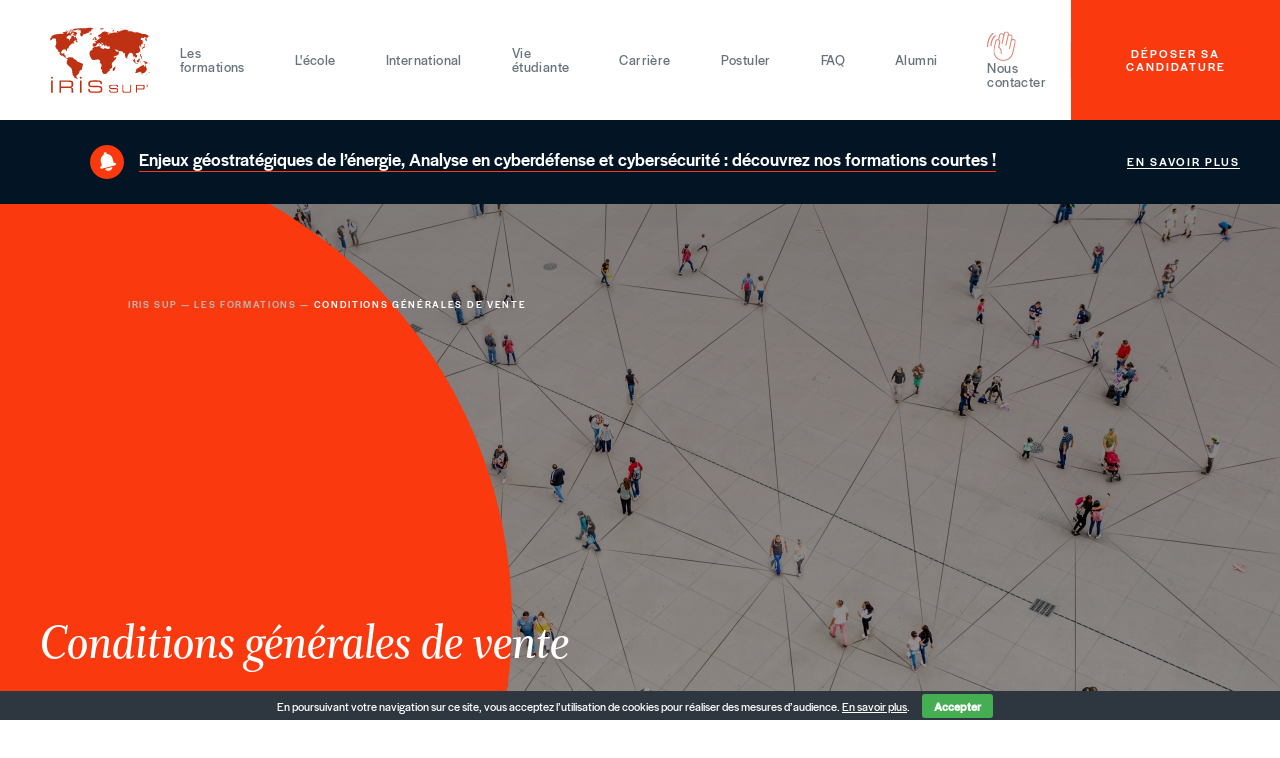

--- FILE ---
content_type: text/html; charset=UTF-8
request_url: https://www.iris-sup.org/conditions-generales-de-vente/
body_size: 21718
content:
<!DOCTYPE html>
<html >
    <head>
		<!-- Google Tag Manager -->
		<script>(function(w,d,s,l,i){w[l]=w[l]||[];w[l].push({'gtm.start':
		new Date().getTime(),event:'gtm.js'});var f=d.getElementsByTagName(s)[0],
		j=d.createElement(s),dl=l!='dataLayer'?'&l='+l:'';j.async=true;j.src=
		'https://www.googletagmanager.com/gtm.js?id='+i+dl;f.parentNode.insertBefore(j,f);
		})(window,document,'script','dataLayer','GTM-N75XPRCF');</script>
		<!-- End Google Tag Manager -->
	
        <meta charset="UTF-8">
        <meta http-equiv="X-UA-Compatible" content="IE=edge,chrome=1">
        <meta name="viewport" content="width=device-width, initial-scale=1, maximum-scale=1.0, user-scalable=0">

        <meta name="viewport" content="width=device-width, initial-scale=1, shrink-to-fit=no">
        <meta name="theme-color" content="#6d9aea">

        <meta property="og:url"           content="https://www.iris-sup.org/conditions-generales-de-vente/" />
        <meta property="og:type"          content="IRIS Sup" />
        <meta property="og:title"         content="Conditions générales de vente" />


                  <meta property="og:image"         content="https://www.iris-sup.org/themes/iris-sup/assets/images/IRIS-VISUEL-PARTAGE.jpg" />
          <meta property="og:image:width"         content="1200" />
          <meta property="og:image:height"         content="630" />
        
        <meta name="twitter:card" content="summary">
        <meta name="twitter:site" content="IRIS Sup">
        <meta name="twitter:title" content="Conditions générales de vente">
                  <meta name="twitter:image" content="https://www.iris-sup.org/themes/iris-sup/assets/images/IRIS-VISUEL-PARTAGE.jpg">
        

        <link rel="stylesheet" href="https://use.typekit.net/ksy3evz.css">

        <script src="https://d3js.org/d3.v3.min.js"></script>
        <title>Conditions générales de vente &#8211; IRIS Sup&#039;</title>
<meta name='robots' content='max-image-preview:large' />
	<style>img:is([sizes="auto" i], [sizes^="auto," i]) { contain-intrinsic-size: 3000px 1500px }</style>
	<link rel='dns-prefetch' href='//www.googletagmanager.com' />
<script type="text/javascript">
/* <![CDATA[ */
window._wpemojiSettings = {"baseUrl":"https:\/\/s.w.org\/images\/core\/emoji\/15.1.0\/72x72\/","ext":".png","svgUrl":"https:\/\/s.w.org\/images\/core\/emoji\/15.1.0\/svg\/","svgExt":".svg","source":{"concatemoji":"https:\/\/www.iris-sup.org\/wordpress\/wp-includes\/js\/wp-emoji-release.min.js?ver=6.8.1"}};
/*! This file is auto-generated */
!function(i,n){var o,s,e;function c(e){try{var t={supportTests:e,timestamp:(new Date).valueOf()};sessionStorage.setItem(o,JSON.stringify(t))}catch(e){}}function p(e,t,n){e.clearRect(0,0,e.canvas.width,e.canvas.height),e.fillText(t,0,0);var t=new Uint32Array(e.getImageData(0,0,e.canvas.width,e.canvas.height).data),r=(e.clearRect(0,0,e.canvas.width,e.canvas.height),e.fillText(n,0,0),new Uint32Array(e.getImageData(0,0,e.canvas.width,e.canvas.height).data));return t.every(function(e,t){return e===r[t]})}function u(e,t,n){switch(t){case"flag":return n(e,"\ud83c\udff3\ufe0f\u200d\u26a7\ufe0f","\ud83c\udff3\ufe0f\u200b\u26a7\ufe0f")?!1:!n(e,"\ud83c\uddfa\ud83c\uddf3","\ud83c\uddfa\u200b\ud83c\uddf3")&&!n(e,"\ud83c\udff4\udb40\udc67\udb40\udc62\udb40\udc65\udb40\udc6e\udb40\udc67\udb40\udc7f","\ud83c\udff4\u200b\udb40\udc67\u200b\udb40\udc62\u200b\udb40\udc65\u200b\udb40\udc6e\u200b\udb40\udc67\u200b\udb40\udc7f");case"emoji":return!n(e,"\ud83d\udc26\u200d\ud83d\udd25","\ud83d\udc26\u200b\ud83d\udd25")}return!1}function f(e,t,n){var r="undefined"!=typeof WorkerGlobalScope&&self instanceof WorkerGlobalScope?new OffscreenCanvas(300,150):i.createElement("canvas"),a=r.getContext("2d",{willReadFrequently:!0}),o=(a.textBaseline="top",a.font="600 32px Arial",{});return e.forEach(function(e){o[e]=t(a,e,n)}),o}function t(e){var t=i.createElement("script");t.src=e,t.defer=!0,i.head.appendChild(t)}"undefined"!=typeof Promise&&(o="wpEmojiSettingsSupports",s=["flag","emoji"],n.supports={everything:!0,everythingExceptFlag:!0},e=new Promise(function(e){i.addEventListener("DOMContentLoaded",e,{once:!0})}),new Promise(function(t){var n=function(){try{var e=JSON.parse(sessionStorage.getItem(o));if("object"==typeof e&&"number"==typeof e.timestamp&&(new Date).valueOf()<e.timestamp+604800&&"object"==typeof e.supportTests)return e.supportTests}catch(e){}return null}();if(!n){if("undefined"!=typeof Worker&&"undefined"!=typeof OffscreenCanvas&&"undefined"!=typeof URL&&URL.createObjectURL&&"undefined"!=typeof Blob)try{var e="postMessage("+f.toString()+"("+[JSON.stringify(s),u.toString(),p.toString()].join(",")+"));",r=new Blob([e],{type:"text/javascript"}),a=new Worker(URL.createObjectURL(r),{name:"wpTestEmojiSupports"});return void(a.onmessage=function(e){c(n=e.data),a.terminate(),t(n)})}catch(e){}c(n=f(s,u,p))}t(n)}).then(function(e){for(var t in e)n.supports[t]=e[t],n.supports.everything=n.supports.everything&&n.supports[t],"flag"!==t&&(n.supports.everythingExceptFlag=n.supports.everythingExceptFlag&&n.supports[t]);n.supports.everythingExceptFlag=n.supports.everythingExceptFlag&&!n.supports.flag,n.DOMReady=!1,n.readyCallback=function(){n.DOMReady=!0}}).then(function(){return e}).then(function(){var e;n.supports.everything||(n.readyCallback(),(e=n.source||{}).concatemoji?t(e.concatemoji):e.wpemoji&&e.twemoji&&(t(e.twemoji),t(e.wpemoji)))}))}((window,document),window._wpemojiSettings);
/* ]]> */
</script>
<style id='wp-emoji-styles-inline-css' type='text/css'>

	img.wp-smiley, img.emoji {
		display: inline !important;
		border: none !important;
		box-shadow: none !important;
		height: 1em !important;
		width: 1em !important;
		margin: 0 0.07em !important;
		vertical-align: -0.1em !important;
		background: none !important;
		padding: 0 !important;
	}
</style>
<link rel='stylesheet' id='wp-block-library-css' href='https://www.iris-sup.org/wordpress/wp-includes/css/dist/block-library/style.min.css?ver=6.8.1' type='text/css' media='all' />
<style id='classic-theme-styles-inline-css' type='text/css'>
/*! This file is auto-generated */
.wp-block-button__link{color:#fff;background-color:#32373c;border-radius:9999px;box-shadow:none;text-decoration:none;padding:calc(.667em + 2px) calc(1.333em + 2px);font-size:1.125em}.wp-block-file__button{background:#32373c;color:#fff;text-decoration:none}
</style>
<style id='global-styles-inline-css' type='text/css'>
:root{--wp--preset--aspect-ratio--square: 1;--wp--preset--aspect-ratio--4-3: 4/3;--wp--preset--aspect-ratio--3-4: 3/4;--wp--preset--aspect-ratio--3-2: 3/2;--wp--preset--aspect-ratio--2-3: 2/3;--wp--preset--aspect-ratio--16-9: 16/9;--wp--preset--aspect-ratio--9-16: 9/16;--wp--preset--color--black: #000000;--wp--preset--color--cyan-bluish-gray: #abb8c3;--wp--preset--color--white: #ffffff;--wp--preset--color--pale-pink: #f78da7;--wp--preset--color--vivid-red: #cf2e2e;--wp--preset--color--luminous-vivid-orange: #ff6900;--wp--preset--color--luminous-vivid-amber: #fcb900;--wp--preset--color--light-green-cyan: #7bdcb5;--wp--preset--color--vivid-green-cyan: #00d084;--wp--preset--color--pale-cyan-blue: #8ed1fc;--wp--preset--color--vivid-cyan-blue: #0693e3;--wp--preset--color--vivid-purple: #9b51e0;--wp--preset--gradient--vivid-cyan-blue-to-vivid-purple: linear-gradient(135deg,rgba(6,147,227,1) 0%,rgb(155,81,224) 100%);--wp--preset--gradient--light-green-cyan-to-vivid-green-cyan: linear-gradient(135deg,rgb(122,220,180) 0%,rgb(0,208,130) 100%);--wp--preset--gradient--luminous-vivid-amber-to-luminous-vivid-orange: linear-gradient(135deg,rgba(252,185,0,1) 0%,rgba(255,105,0,1) 100%);--wp--preset--gradient--luminous-vivid-orange-to-vivid-red: linear-gradient(135deg,rgba(255,105,0,1) 0%,rgb(207,46,46) 100%);--wp--preset--gradient--very-light-gray-to-cyan-bluish-gray: linear-gradient(135deg,rgb(238,238,238) 0%,rgb(169,184,195) 100%);--wp--preset--gradient--cool-to-warm-spectrum: linear-gradient(135deg,rgb(74,234,220) 0%,rgb(151,120,209) 20%,rgb(207,42,186) 40%,rgb(238,44,130) 60%,rgb(251,105,98) 80%,rgb(254,248,76) 100%);--wp--preset--gradient--blush-light-purple: linear-gradient(135deg,rgb(255,206,236) 0%,rgb(152,150,240) 100%);--wp--preset--gradient--blush-bordeaux: linear-gradient(135deg,rgb(254,205,165) 0%,rgb(254,45,45) 50%,rgb(107,0,62) 100%);--wp--preset--gradient--luminous-dusk: linear-gradient(135deg,rgb(255,203,112) 0%,rgb(199,81,192) 50%,rgb(65,88,208) 100%);--wp--preset--gradient--pale-ocean: linear-gradient(135deg,rgb(255,245,203) 0%,rgb(182,227,212) 50%,rgb(51,167,181) 100%);--wp--preset--gradient--electric-grass: linear-gradient(135deg,rgb(202,248,128) 0%,rgb(113,206,126) 100%);--wp--preset--gradient--midnight: linear-gradient(135deg,rgb(2,3,129) 0%,rgb(40,116,252) 100%);--wp--preset--font-size--small: 13px;--wp--preset--font-size--medium: 20px;--wp--preset--font-size--large: 36px;--wp--preset--font-size--x-large: 42px;--wp--preset--spacing--20: 0.44rem;--wp--preset--spacing--30: 0.67rem;--wp--preset--spacing--40: 1rem;--wp--preset--spacing--50: 1.5rem;--wp--preset--spacing--60: 2.25rem;--wp--preset--spacing--70: 3.38rem;--wp--preset--spacing--80: 5.06rem;--wp--preset--shadow--natural: 6px 6px 9px rgba(0, 0, 0, 0.2);--wp--preset--shadow--deep: 12px 12px 50px rgba(0, 0, 0, 0.4);--wp--preset--shadow--sharp: 6px 6px 0px rgba(0, 0, 0, 0.2);--wp--preset--shadow--outlined: 6px 6px 0px -3px rgba(255, 255, 255, 1), 6px 6px rgba(0, 0, 0, 1);--wp--preset--shadow--crisp: 6px 6px 0px rgba(0, 0, 0, 1);}:where(.is-layout-flex){gap: 0.5em;}:where(.is-layout-grid){gap: 0.5em;}body .is-layout-flex{display: flex;}.is-layout-flex{flex-wrap: wrap;align-items: center;}.is-layout-flex > :is(*, div){margin: 0;}body .is-layout-grid{display: grid;}.is-layout-grid > :is(*, div){margin: 0;}:where(.wp-block-columns.is-layout-flex){gap: 2em;}:where(.wp-block-columns.is-layout-grid){gap: 2em;}:where(.wp-block-post-template.is-layout-flex){gap: 1.25em;}:where(.wp-block-post-template.is-layout-grid){gap: 1.25em;}.has-black-color{color: var(--wp--preset--color--black) !important;}.has-cyan-bluish-gray-color{color: var(--wp--preset--color--cyan-bluish-gray) !important;}.has-white-color{color: var(--wp--preset--color--white) !important;}.has-pale-pink-color{color: var(--wp--preset--color--pale-pink) !important;}.has-vivid-red-color{color: var(--wp--preset--color--vivid-red) !important;}.has-luminous-vivid-orange-color{color: var(--wp--preset--color--luminous-vivid-orange) !important;}.has-luminous-vivid-amber-color{color: var(--wp--preset--color--luminous-vivid-amber) !important;}.has-light-green-cyan-color{color: var(--wp--preset--color--light-green-cyan) !important;}.has-vivid-green-cyan-color{color: var(--wp--preset--color--vivid-green-cyan) !important;}.has-pale-cyan-blue-color{color: var(--wp--preset--color--pale-cyan-blue) !important;}.has-vivid-cyan-blue-color{color: var(--wp--preset--color--vivid-cyan-blue) !important;}.has-vivid-purple-color{color: var(--wp--preset--color--vivid-purple) !important;}.has-black-background-color{background-color: var(--wp--preset--color--black) !important;}.has-cyan-bluish-gray-background-color{background-color: var(--wp--preset--color--cyan-bluish-gray) !important;}.has-white-background-color{background-color: var(--wp--preset--color--white) !important;}.has-pale-pink-background-color{background-color: var(--wp--preset--color--pale-pink) !important;}.has-vivid-red-background-color{background-color: var(--wp--preset--color--vivid-red) !important;}.has-luminous-vivid-orange-background-color{background-color: var(--wp--preset--color--luminous-vivid-orange) !important;}.has-luminous-vivid-amber-background-color{background-color: var(--wp--preset--color--luminous-vivid-amber) !important;}.has-light-green-cyan-background-color{background-color: var(--wp--preset--color--light-green-cyan) !important;}.has-vivid-green-cyan-background-color{background-color: var(--wp--preset--color--vivid-green-cyan) !important;}.has-pale-cyan-blue-background-color{background-color: var(--wp--preset--color--pale-cyan-blue) !important;}.has-vivid-cyan-blue-background-color{background-color: var(--wp--preset--color--vivid-cyan-blue) !important;}.has-vivid-purple-background-color{background-color: var(--wp--preset--color--vivid-purple) !important;}.has-black-border-color{border-color: var(--wp--preset--color--black) !important;}.has-cyan-bluish-gray-border-color{border-color: var(--wp--preset--color--cyan-bluish-gray) !important;}.has-white-border-color{border-color: var(--wp--preset--color--white) !important;}.has-pale-pink-border-color{border-color: var(--wp--preset--color--pale-pink) !important;}.has-vivid-red-border-color{border-color: var(--wp--preset--color--vivid-red) !important;}.has-luminous-vivid-orange-border-color{border-color: var(--wp--preset--color--luminous-vivid-orange) !important;}.has-luminous-vivid-amber-border-color{border-color: var(--wp--preset--color--luminous-vivid-amber) !important;}.has-light-green-cyan-border-color{border-color: var(--wp--preset--color--light-green-cyan) !important;}.has-vivid-green-cyan-border-color{border-color: var(--wp--preset--color--vivid-green-cyan) !important;}.has-pale-cyan-blue-border-color{border-color: var(--wp--preset--color--pale-cyan-blue) !important;}.has-vivid-cyan-blue-border-color{border-color: var(--wp--preset--color--vivid-cyan-blue) !important;}.has-vivid-purple-border-color{border-color: var(--wp--preset--color--vivid-purple) !important;}.has-vivid-cyan-blue-to-vivid-purple-gradient-background{background: var(--wp--preset--gradient--vivid-cyan-blue-to-vivid-purple) !important;}.has-light-green-cyan-to-vivid-green-cyan-gradient-background{background: var(--wp--preset--gradient--light-green-cyan-to-vivid-green-cyan) !important;}.has-luminous-vivid-amber-to-luminous-vivid-orange-gradient-background{background: var(--wp--preset--gradient--luminous-vivid-amber-to-luminous-vivid-orange) !important;}.has-luminous-vivid-orange-to-vivid-red-gradient-background{background: var(--wp--preset--gradient--luminous-vivid-orange-to-vivid-red) !important;}.has-very-light-gray-to-cyan-bluish-gray-gradient-background{background: var(--wp--preset--gradient--very-light-gray-to-cyan-bluish-gray) !important;}.has-cool-to-warm-spectrum-gradient-background{background: var(--wp--preset--gradient--cool-to-warm-spectrum) !important;}.has-blush-light-purple-gradient-background{background: var(--wp--preset--gradient--blush-light-purple) !important;}.has-blush-bordeaux-gradient-background{background: var(--wp--preset--gradient--blush-bordeaux) !important;}.has-luminous-dusk-gradient-background{background: var(--wp--preset--gradient--luminous-dusk) !important;}.has-pale-ocean-gradient-background{background: var(--wp--preset--gradient--pale-ocean) !important;}.has-electric-grass-gradient-background{background: var(--wp--preset--gradient--electric-grass) !important;}.has-midnight-gradient-background{background: var(--wp--preset--gradient--midnight) !important;}.has-small-font-size{font-size: var(--wp--preset--font-size--small) !important;}.has-medium-font-size{font-size: var(--wp--preset--font-size--medium) !important;}.has-large-font-size{font-size: var(--wp--preset--font-size--large) !important;}.has-x-large-font-size{font-size: var(--wp--preset--font-size--x-large) !important;}
:where(.wp-block-post-template.is-layout-flex){gap: 1.25em;}:where(.wp-block-post-template.is-layout-grid){gap: 1.25em;}
:where(.wp-block-columns.is-layout-flex){gap: 2em;}:where(.wp-block-columns.is-layout-grid){gap: 2em;}
:root :where(.wp-block-pullquote){font-size: 1.5em;line-height: 1.6;}
</style>
<link rel='stylesheet' id='cookie-bar-css-css' href='https://www.iris-sup.org/plugins/cookie-bar/css/cookie-bar.css?ver=6.8.1' type='text/css' media='all' />
<link rel='stylesheet' id='wordplate-css' href='https://www.iris-sup.org/themes/iris-sup/assets/styles/app.css?id=4310719766288c8e16b4&#038;ver=6.8.1' type='text/css' media='all' />
<script type="text/javascript" src="https://www.iris-sup.org/wordpress/wp-includes/js/jquery/jquery.min.js?ver=3.7.1" id="jquery-core-js"></script>
<script type="text/javascript" src="https://www.iris-sup.org/wordpress/wp-includes/js/jquery/jquery-migrate.min.js?ver=3.4.1" id="jquery-migrate-js"></script>
<script type="text/javascript" src="https://www.iris-sup.org/plugins/cookie-bar/js/cookie-bar.js?ver=1768594543" id="cookie-bar-js-js"></script>

<!-- Google tag (gtag.js) snippet added by Site Kit -->

<!-- Google Analytics snippet added by Site Kit -->
<script type="text/javascript" src="https://www.googletagmanager.com/gtag/js?id=GT-TQV8GDFW" id="google_gtagjs-js" async></script>
<script type="text/javascript" id="google_gtagjs-js-after">
/* <![CDATA[ */
window.dataLayer = window.dataLayer || [];function gtag(){dataLayer.push(arguments);}
gtag("set","linker",{"domains":["www.iris-sup.org"]});
gtag("js", new Date());
gtag("set", "developer_id.dZTNiMT", true);
gtag("config", "GT-TQV8GDFW");
 window._googlesitekit = window._googlesitekit || {}; window._googlesitekit.throttledEvents = []; window._googlesitekit.gtagEvent = (name, data) => { var key = JSON.stringify( { name, data } ); if ( !! window._googlesitekit.throttledEvents[ key ] ) { return; } window._googlesitekit.throttledEvents[ key ] = true; setTimeout( () => { delete window._googlesitekit.throttledEvents[ key ]; }, 5 ); gtag( "event", name, { ...data, event_source: "site-kit" } ); }; 
/* ]]> */
</script>

<!-- End Google tag (gtag.js) snippet added by Site Kit -->
<link rel="https://api.w.org/" href="https://www.iris-sup.org/wp-json/" /><link rel="alternate" title="JSON" type="application/json" href="https://www.iris-sup.org/wp-json/wp/v2/pages/2396" /><link rel="EditURI" type="application/rsd+xml" title="RSD" href="https://www.iris-sup.org/wordpress/xmlrpc.php?rsd" />
<meta name="generator" content="WordPress 6.8.1" />
<link rel="canonical" href="https://www.iris-sup.org/conditions-generales-de-vente/" />
<link rel='shortlink' href='https://www.iris-sup.org/?p=2396' />
<link rel="alternate" title="oEmbed (JSON)" type="application/json+oembed" href="https://www.iris-sup.org/wp-json/oembed/1.0/embed?url=https%3A%2F%2Fwww.iris-sup.org%2Fconditions-generales-de-vente%2F" />
<link rel="alternate" title="oEmbed (XML)" type="text/xml+oembed" href="https://www.iris-sup.org/wp-json/oembed/1.0/embed?url=https%3A%2F%2Fwww.iris-sup.org%2Fconditions-generales-de-vente%2F&#038;format=xml" />
<meta name="generator" content="WPML ver:4.7.6 stt:1,4;" />
<meta name="generator" content="Site Kit by Google 1.156.0" />
<!-- Google Tag Manager snippet added by Site Kit -->
<script type="text/javascript">
/* <![CDATA[ */

			( function( w, d, s, l, i ) {
				w[l] = w[l] || [];
				w[l].push( {'gtm.start': new Date().getTime(), event: 'gtm.js'} );
				var f = d.getElementsByTagName( s )[0],
					j = d.createElement( s ), dl = l != 'dataLayer' ? '&l=' + l : '';
				j.async = true;
				j.src = 'https://www.googletagmanager.com/gtm.js?id=' + i + dl;
				f.parentNode.insertBefore( j, f );
			} )( window, document, 'script', 'dataLayer', 'GTM-5Q54ZKXB' );
			
/* ]]> */
</script>

<!-- End Google Tag Manager snippet added by Site Kit -->

    </head>
    <body class="wp-singular page-template page-template-template-one-page page-template-template-one-page-php page page-id-2396 wp-theme-iris-sup grid_primary">

		<!-- Google Tag Manager (noscript) -->
		<noscript><iframe src=https://www.googletagmanager.com/ns.html?id=GTM-N75XPRCF
		height="0" width="0" style="display:none;visibility:hidden"></iframe></noscript>
		<!-- End Google Tag Manager (noscript) -->


        <header>
    <nav role="navigation" class="main-nav">
      <div class="logo">
        <a class="logo-full" href="https://www.iris-sup.org"><img src="https://www.iris-sup.org/themes/iris-sup/assets/images/icon/iris/IRIS-MID.svg" /></a>
        <a class="logo-sticky" href="https://www.iris-sup.org"><img src="https://www.iris-sup.org/themes/iris-sup/assets/images/icon/iris/IRIS-LIGHT.svg" /></a>
      </div>
      <div class="burger-lang-mobile">
        <!--<div class="lang-mobile">
          <div><a href="" class="active v-centerer"><span class="v-centered">FR</span></a></div>
          <div><a href="" class="v-centerer"><span class="v-centered">EN</span></a></div>
        </div>-->

        <div class="burger-menu">
          <span class="b-one"></span>
          <span class="b-two"></span>
          <span class="b-three"></span>
        </div>
      </div>
      <ul class="main-menu">
                  <li>
            <a href="https://www.iris-sup.org/toutes-les-formations/" class=" v-centerer  menu-item menu-item-type-post_type menu-item-object-page menu-item-3074 menu-item-has-children"><span class="v-centered">Les formations</span></a>
                          <ul class="submenu submenu-no-b">
                  <li class="nav-parent">Les formations</li>
                                      <li class="main-entry menu-item menu-item-type-post_type menu-item-object-page menu-item-3075">
                        <a href="https://www.iris-sup.org/toutes-les-formations/">En présentiel, à distance : quelle formation choisir ?</a>                                            </li>
                                      <li class="tab menu-item menu-item-type-custom menu-item-object-custom menu-item-2938 menu-item-has-children">
                        <a href="#">1<sup>re</sup> année - bac +4</a>                                                  <ul>
                                                      <li class="label menu-item menu-item-type-custom menu-item-object-custom menu-item-3614"><a href="#">En présentiel et à distance</a></li>
                                                      <li class=" menu-item menu-item-type-post_type menu-item-object-formation menu-item-2939"><a href="https://www.iris-sup.org/formation/relations-internationales/">Relations internationales</a></li>
                                                    </ul>
                                            </li>
                                      <li class="tab menu-item menu-item-type-custom menu-item-object-custom menu-item-2940 menu-item-has-children">
                        <a href="#">2<sup>e</sup>  année - bac +5</a>                                                  <ul>
                                                      <li class="label menu-item menu-item-type-custom menu-item-object-custom menu-item-3615"><a href="#">En présentiel et à distance</a></li>
                                                      <li class=" menu-item menu-item-type-post_type menu-item-object-formation menu-item-3613"><a href="https://www.iris-sup.org/formation/geopolitique-et-prospective/">Géopolitique et prospective</a></li>
                                                      <li class=" menu-item menu-item-type-post_type menu-item-object-formation menu-item-2942"><a href="https://www.iris-sup.org/formation/defense-et-securite/">Défense et sécurité</a></li>
                                                      <li class=" menu-item menu-item-type-post_type menu-item-object-formation menu-item-2945"><a href="https://www.iris-sup.org/formation/risques-geoeconomiques-et-intelligence-strategique/">Risques géoéconomiques et intelligence stratégique</a></li>
                                                      <li class=" menu-item menu-item-type-post_type menu-item-object-formation menu-item-36107"><a href="https://www.iris-sup.org/formation/geopolitique-des-mondes-agricoles-et-securite-alimentaire/">Géopolitique des mondes agricoles et sécurité alimentaire</a></li>
                                                      <li class=" menu-item menu-item-type-post_type menu-item-object-formation menu-item-2943"><a href="https://www.iris-sup.org/formation/manager-de-programmes-internationaux-humanitaire-et-developpement/">Manager de programmes internationaux – Humanitaire et Développement</a></li>
                                                      <li class="label menu-item menu-item-type-custom menu-item-object-custom menu-item-13450"><a href="#">En partenariat</a></li>
                                                      <li class=" menu-item menu-item-type-post_type menu-item-object-page menu-item-13446"><a href="https://www.iris-sup.org/double-diplome-iris-sup-master-2-ubo-en-administration-publique/">Double diplôme IRIS Sup’/Master 2 Administration publique de l’IPAG de Brest (UBO)</a></li>
                                                    </ul>
                                            </li>
                                      <li class="tab menu-item menu-item-type-custom menu-item-object-custom menu-item-2946 menu-item-has-children">
                        <a href="#">Formation professionnelle</a>                                                  <ul>
                                                      <li class=" menu-item menu-item-type-post_type menu-item-object-page menu-item-23989"><a href="https://www.iris-sup.org/la-validation-des-acquis-de-lexperience-vae/">La validation des acquis de l’expérience (VAE)</a></li>
                                                      <li class=" menu-item menu-item-type-post_type menu-item-object-page menu-item-23991"><a href="https://www.iris-sup.org/vapp/">VAPP : valoriser son expérience</a></li>
                                                      <li class="label-lien menu-item menu-item-type-post_type menu-item-object-page menu-item-2949"><a href="https://www.iris-sup.org/formations-courtes-ou-sur-mesure/">Formations courtes ou sur mesure</a></li>
                                                      <li class=" menu-item menu-item-type-post_type menu-item-object-page menu-item-13729"><a href="https://www.iris-sup.org/enjeux-geostrategiques-de-lenergie/">Enjeux géostratégiques de l’énergie</a></li>
                                                      <li class=" menu-item menu-item-type-post_type menu-item-object-page menu-item-29577"><a href="https://www.iris-sup.org/analyse-en-cyberdefense-et-cybersecurite/">Analyse en cyberdéfense et cybersécurité</a></li>
                                                      <li class=" menu-item menu-item-type-post_type menu-item-object-page menu-item-31327"><a href="https://www.iris-sup.org/certificat-executive-leadership-geopolitique-avec-neoma/">Certificat executive Leadership & Géopolitique – Avec NEOMA</a></li>
                                                      <li class=" menu-item menu-item-type-post_type menu-item-object-page menu-item-27841"><a href="https://www.iris-sup.org/formation-par-bloc/">Formation par bloc de compétences</a></li>
                                                      <li class="label-lien menu-item menu-item-type-post_type menu-item-object-page menu-item-33162"><a href="https://www.iris-sup.org/cycles-de-visioconferences-2/">Cycles de visioconférences</a></li>
                                                    </ul>
                                            </li>
                                      <li class="demi menu-item menu-item-type-post_type menu-item-object-page menu-item-2951">
                        <a href="https://www.iris-sup.org/sous-quel-statut-se-former/">Sous quel statut se former ?</a>                                            </li>
                                      <li class="demi main-entry menu-item menu-item-type-post_type menu-item-object-page menu-item-13491">
                        <a href="https://www.iris-sup.org/alternance-apprentissage-contrat-de-professionnalisation/">Étudier en apprentissage</a>                                            </li>
                                </ul>
                      </li>
                  <li>
            <a href="https://www.iris-sup.org/pourquoi-choisir-iris-sup/" class=" v-centerer  menu-item menu-item-type-post_type menu-item-object-page menu-item-2952 menu-item-has-children"><span class="v-centered">L'école</span></a>
                          <ul class="submenu ">
                  <li class="nav-parent">L'école</li>
                                      <li class="main-entry menu-item menu-item-type-post_type menu-item-object-page menu-item-2953">
                        <a href="https://www.iris-sup.org/pourquoi-choisir-iris-sup/">Pourquoi choisir IRIS Sup’ ?</a>                                            </li>
                                      <li class=" menu-item menu-item-type-post_type menu-item-object-page menu-item-2954">
                        <a href="https://www.iris-sup.org/le-mot-de-pascal-boniface/">Le mot de Pascal Boniface</a>                                            </li>
                                      <li class=" menu-item menu-item-type-post_type menu-item-object-page menu-item-2955">
                        <a href="https://www.iris-sup.org/iris-sup-lecole-de-liris/">IRIS Sup’, l’école de l’IRIS</a>                                            </li>
                                      <li class=" menu-item menu-item-type-post_type menu-item-object-page menu-item-2956">
                        <a href="https://www.iris-sup.org/partenaires-academiques-et-professionnels/">Partenaires académiques et professionnels</a>                                            </li>
                                      <li class=" menu-item menu-item-type-post_type menu-item-object-page menu-item-2957">
                        <a href="https://www.iris-sup.org/lequipe-pedagogique/">L’équipe pédagogique</a>                                            </li>
                                      <li class=" menu-item menu-item-type-post_type menu-item-object-page menu-item-13496">
                        <a href="https://www.iris-sup.org/des-interlocuteurs-pour-chaque-public/">Des interlocuteurs pour chaque public : internationaux, professionnels, étudiants en situation de handicap</a>                                            </li>
                                      <li class=" menu-item menu-item-type-post_type menu-item-object-page menu-item-2958">
                        <a href="https://www.iris-sup.org/les-locaux/">Les locaux / Accessibilité</a>                                            </li>
                                      <li class=" menu-item menu-item-type-post_type menu-item-object-page menu-item-2960">
                        <a href="https://www.iris-sup.org/actualites-de-lecole/">Actualités de l’école</a>                                            </li>
                                </ul>
                      </li>
                  <li>
            <a href="https://www.iris-sup.org/international/" class=" v-centerer  menu-item menu-item-type-post_type menu-item-object-page menu-item-24069 menu-item-has-children"><span class="v-centered">International</span></a>
                          <ul class="submenu ">
                  <li class="nav-parent">International</li>
                                      <li class=" menu-item menu-item-type-post_type menu-item-object-page menu-item-24010">
                        <a href="https://www.iris-sup.org/etudiants-internationaux/">Étudiants internationaux</a>                                            </li>
                                      <li class=" menu-item menu-item-type-post_type menu-item-object-page menu-item-24073">
                        <a href="https://www.iris-sup.org/la-charte-erasmus-de-liris/">La charte Erasmus de l’IRIS</a>                                            </li>
                                      <li class=" menu-item menu-item-type-post_type menu-item-object-page menu-item-24072">
                        <a href="https://www.iris-sup.org/erasmus/">Erasmus+</a>                                            </li>
                                      <li class=" menu-item menu-item-type-post_type menu-item-object-page menu-item-24071">
                        <a href="https://www.iris-sup.org/partenaires-internationaux/">Partenaires internationaux</a>                                            </li>
                                </ul>
                      </li>
                  <li>
            <a href="https://www.iris-sup.org/deroulement-des-etudes/" class=" v-centerer  menu-item menu-item-type-post_type menu-item-object-page menu-item-2962 menu-item-has-children"><span class="v-centered">Vie étudiante</span></a>
                          <ul class="submenu ">
                  <li class="nav-parent">Vie étudiante</li>
                                      <li class="main-entry menu-item menu-item-type-post_type menu-item-object-page menu-item-2963">
                        <a href="https://www.iris-sup.org/deroulement-des-etudes/">Comment se déroulent les formations ?</a>                                            </li>
                                      <li class="tab-2 menu-item menu-item-type-custom menu-item-object-custom menu-item-2965 menu-item-has-children">
                                                                          <ul>
                                                      <li class=" menu-item menu-item-type-post_type menu-item-object-page menu-item-2966"><a href="https://www.iris-sup.org/se-loger/">Se loger</a></li>
                                                      <li class="label menu-item menu-item-type-custom menu-item-object-custom menu-item-13659"><a href="#">Les assos étudiantes</a></li>
                                                      <li class=" menu-item menu-item-type-post_type menu-item-object-page menu-item-2967"><a href="https://www.iris-sup.org/le-bureau-des-etudiants/">Le bureau des étudiants</a></li>
                                                      <li class=" menu-item menu-item-type-post_type menu-item-object-page menu-item-2969"><a href="https://www.iris-sup.org/iris-mun/">IRIS-MUN</a></li>
                                                    </ul>
                                            </li>
                                      <li class="tab-2 menu-item menu-item-type-custom menu-item-object-custom menu-item-2970 menu-item-has-children">
                                                                          <ul>
                                                      <li class="label menu-item menu-item-type-post_type menu-item-object-page menu-item-2972"><a href="https://www.iris-sup.org/etudiants-internationaux/">étudiants internationaux</a></li>
                                                      <li class=" menu-item menu-item-type-post_type menu-item-object-page menu-item-2974"><a href="https://www.iris-sup.org/etudiants-etrangers-demarches-administratives/">Démarches administratives</a></li>
                                                      <li class="label-lien menu-item menu-item-type-custom menu-item-object-custom menu-item-14921"><a href="https://www.iris-sup.org/etudiants-en-situation-de-handicap/">Étudiants en situation de handicap</a></li>
                                                    </ul>
                                            </li>
                                </ul>
                      </li>
                  <li>
            <a href="https://www.iris-sup.org/les-organismes-qui-recrutent/" class=" v-centerer  menu-item menu-item-type-post_type menu-item-object-page menu-item-2976 menu-item-has-children"><span class="v-centered">Carrière</span></a>
                          <ul class="submenu ">
                  <li class="nav-parent">Carrière</li>
                                      <li class="main-entry menu-item menu-item-type-post_type menu-item-object-page menu-item-2977">
                        <a href="https://www.iris-sup.org/les-organismes-qui-recrutent/">Les organismes qui recrutent</a>                                            </li>
                                      <li class="tab-2 menu-item menu-item-type-custom menu-item-object-custom menu-item-2978 menu-item-has-children">
                                                                          <ul>
                                                      <li class="label menu-item menu-item-type-post_type menu-item-object-page menu-item-2979"><a href="https://www.iris-sup.org/insertion-des-diplomes/">étudiants</a></li>
                                                      <li class=" menu-item menu-item-type-post_type menu-item-object-page menu-item-2980"><a href="https://www.iris-sup.org/insertion-des-diplomes/">Insertion des diplomés</a></li>
                                                      <li class=" menu-item menu-item-type-post_type menu-item-object-page menu-item-2968"><a href="https://www.iris-sup.org/lassociation-des-anciens/">IRIS Sup’ Alumni</a></li>
                                                      <li class=" menu-item menu-item-type-post_type menu-item-object-page menu-item-2981"><a href="https://www.iris-sup.org/temoignages-des-alumnis/">Témoignages des Alumni</a></li>
                                                    </ul>
                                            </li>
                                      <li class="tab-2 menu-item menu-item-type-custom menu-item-object-custom menu-item-2982 menu-item-has-children">
                                                                          <ul>
                                                      <li class="label menu-item menu-item-type-post_type menu-item-object-page menu-item-2992"><a href="https://www.iris-sup.org/proposer-un-stage/">organismes</a></li>
                                                      <li class=" menu-item menu-item-type-post_type menu-item-object-page menu-item-2993"><a href="https://www.iris-sup.org/proposer-un-stage/">Proposer un stage/une alternance aux étudiants d’IRIS Sup’</a></li>
                                                      <li class=" menu-item menu-item-type-post_type menu-item-object-page menu-item-2994"><a href="https://www.iris-sup.org/recruter-un-diplome/">Recruter un(e) diplômé(e)</a></li>
                                                      <li class=" menu-item menu-item-type-post_type menu-item-object-page menu-item-5256"><a href="https://www.iris-sup.org/verser-la-taxe-dapprentissage/">Verser la taxe d’apprentissage</a></li>
                                                    </ul>
                                            </li>
                                </ul>
                      </li>
                  <li>
            <a href="https://www.iris-sup.org/qui-peut-postuler/" class=" v-centerer  menu-item menu-item-type-post_type menu-item-object-page menu-item-3004 menu-item-has-children"><span class="v-centered">Postuler</span></a>
                          <ul class="submenu ">
                  <li class="nav-parent">Postuler</li>
                                      <li class=" menu-item menu-item-type-post_type menu-item-object-page menu-item-3005">
                        <a href="https://www.iris-sup.org/qui-peut-postuler/">Qui peut postuler ?</a>                                            </li>
                                      <li class=" menu-item menu-item-type-post_type menu-item-object-page menu-item-3011">
                        <a href="https://www.iris-sup.org/processus-de-selection/">Processus de sélection</a>                                            </li>
                                      <li class=" menu-item menu-item-type-post_type menu-item-object-page menu-item-3012">
                        <a href="https://www.iris-sup.org/couts-formation/">IRIS Sup’ : quels frais de formation ?</a>                                            </li>
                                      <li class=" menu-item menu-item-type-post_type menu-item-object-page menu-item-3010">
                        <a href="https://www.iris-sup.org/recevoir-la-presentation-de-lecole-2/">Recevoir la présentation de l’école</a>                                            </li>
                                </ul>
                      </li>
                  <li>
            <a href="https://www.iris-sup.org/faq/" class=" v-centerer  menu-item menu-item-type-post_type menu-item-object-page menu-item-27198"><span class="v-centered">FAQ</span></a>
                      </li>
                  <li>
            <a href="https://www.linkedin.com/in/iris-sup-alumni-786292224/" class=" v-centerer  menu-item menu-item-type-custom menu-item-object-custom menu-item-27807"><span class="v-centered">Alumni</span></a>
                      </li>
                <li class="w-border m-contact"><a href="https://www.iris-sup.org/contact/" class="v-centerer"><span class="v-centered"><img src="https://www.iris-sup.org/themes/iris-sup/assets/images/icon/general/CONTACT.svg" /> Nous contacter</span></a></li>
        <!--<li class="nop-r m-lang"><a href="" class="active v-centerer"><span class="v-centered">FR</span></a></li>
        <li class="nop-l m-lang"><a href="" class="v-centerer"><span class="v-centered">EN</span></a></li>-->

        <li class="w-border m-contact-mobile"><a href="https://www.iris-sup.org/contact/">Nous contacter</a></li>
        <li class="w-border m-candidate-mobile"><a href="https://www.iris-sup.org/deposer-sa-candidature/">Déposer sa candidature</a></li>
      </ul>


      <div class="candidate">
				
				
		
						  <a href="https://www.iris-sup.org/deposer-sa-candidature/"><span>Déposer sa candidature</span></a>
				
      </div>
    </nav>	
</header>
<div class="important-msg">
  <div class="container">
    <div class="msg"><span>Enjeux géostratégiques de l’énergie, Analyse en cyberdéfense et cybersécurité : découvrez nos formations courtes !</span></div>
          <a href="https://www.iris-sup.org/formations-courtes-ou-sur-mesure/" target="_blank">En savoir plus</a>
      </div>
</div>

        <main class="main-content">
            
    <div class="page-header-template-one">
  <div class="background" style="background-image:url('https://www.iris-sup.org/uploads/2020/03/foule-connectee-scaled.jpg')">
    <div class="overlay"></div>
  </div>

  <div class="circle"></div>



  <div class="breadcrumb">IRIS Sup  —  Les formations  — <span class="current">Conditions générales de vente</span></div>

  <div class="container"><h1>Conditions générales de vente</h1></div>

</div>

    

    <div class="template-one-container container">
      <div class="template-one-border"><span></span></div>
                        <div class="content-subtitle subtitle-dispositions-generales">
    <h2>
              DISPOSITIONS GENERALES
          </h2>
</div>
        
                        <div class="content-simple-text">
          <p>Si l’une quelconque des dispositions des présentes conditions générales de vente est annulée, en tout ou en partie, la validité des dispositions restantes n’en sera pas affectée. Dans ce cas, les parties devront, si possible, remplacer la disposition annulée par une disposition valable correspondant à l’esprit et à l’objet des conditions générales de vente.</p>
<p>Le fait que l’une ou l’autre des parties ne revendique pas l’application d’une clause quelconque des présentes conditions générales de vente ou acquiesce à son inexécution, que ce soit de manière permanente ou temporaire, ne pourra être interprété comme une renonciation par cette partie au bénéfice de ladite clause.</p>
<p>Les présentes conditions générales de vente ont pour objet de préciser l’organisation des relations contractuelles entre le Prestataire et le Client, qui reconnaît les accepter sans réserve.</p>
<p>Le terme « Prestataire » désigne la structure juridique visée aux mentions légales du site <a href="https://www.iris-sup.org/" target="_blank" rel="noopener">www.iris-sup.org</a>, à savoir l’IRIS, association loi 1901 reconnue d’utilité publique, dont le dirigeant est Monsieur Pascal Boniface.</p>
<p>Le terme « Client » désigne uniquement la personne physique désirant s’inscrire à l’une des formations de l’IRIS.</p>
<p>Le terme « Prestation » désigne le processus de candidature qui a pour objet la sélection des Clients à une formation auprès du Prestataire.</p>
<p>Le terme « Sites » fait référence aux sites internet du Prestataire : <a href="https://www.iris-sup.org/" target="_blank" rel="noopener">www.iris-sup.org</a></p>

    </div>
        
                        <div class="content-subtitle subtitle-article-1-formalites-de-candidature">
    <h2>
              ARTICLE 1 - FORMALITES DE CANDIDATURE 
          </h2>
</div>
        
                        <div class="content-simple-text">
          <p class="contenu">Le Client souhaitant procéder au règlement en ligne de ses frais de candidature doit avoir renseigné le dossier de candidature proposé « en ligne » sur le site <a href="https://www.iris-sup.org/deposer-sa-candidature/" target="_blank" rel="noopener">https://www.iris-sup.org/deposer-sa-candidature/</a> par le Prestataire.</p>
<p>Après la finalisation de sa candidature en ligne, le Client reçoit un courriel de la part du Prestataire confirmant la prise en compte de sa candidature.</p>
<p>Après réception de la candidature, des pièces justificatives éventuelles et du paiement, le Prestataire traitera le dossier du Client en lui adressant une confirmation de sa candidature.</p>
<p>En cas de défaut de paiement, d’adresse erronée ou d’un autre problème sur la candidature du Client, le Prestataire se réserve le droit de suspendre la candidature jusqu’à la résolution du problème.</p>

    </div>
        
                        <div class="content-subtitle subtitle-article-2-prix">
    <h2>
              ARTICLE 2 – PRIX
          </h2>
</div>
        
                        <div class="content-simple-text">
          <p>Le montant des frais de candidature est fixé à 125€ TTC. Le taux de TVA applicable est celui en vigueur au jour de la candidature.</p>
<p>Le paiement du montant total TTC des sommes dues doit être effectué le jour du dépôt de la candidature.</p>
<p>&nbsp;</p>
<p>Aucun dossier de candidature ne sera traité avant encaissement effectif du paiement des sommes dues par le client.</p>
<p>Il est expressément convenu par les parties que le paiement des frais de candidature ne valide pas automatiquement l’admission ou l’inscription du Client à l’un des cursus proposés par le Prestataire. Ces frais de candidature sont relatifs à la participation aux frais de sélection : traitement administratif des dossiers (vérification du contenu, gestion des flux, informations, etc.) ; examen approfondi du dossier pour évaluer son admissibilité ; entretien si admissibilité ; commissions de recrutement).</p>
<p>A l’issue du processus de sélection et afin de pouvoir intégrer l’établissement d’enseignement, les Clients admis définitivement seront amenés à signer, selon leur statut, un contrat d’enseignement (formation initiale) ou bien un contrat ou une convention de formation professionnelle (stagiaire de la formation continue) et à verser le paiement des frais de scolarité / réservation (selon les modalités indiquées) afin de confirmer leur inscription pour l’année universitaire au sein de l’une des formations proposées par le Prestataire.</p>

    </div>
        
                        <div class="content-subtitle subtitle-article-3-paiement">
    <h2>
              ARTICLE 3 – PAIEMENT
          </h2>
</div>
        
                        <div class="content-simple-text">
          <p>Le règlement des frais de candidature s’effectue par paiement en ligne par le biais de MERCANET plateforme de la BNP PARIBAS.</p>
<p>&nbsp;</p>
<p>Pour les paiements de ces frais de candidature, nous recourons aux services d’un prestataire spécialisé : MERCANET, qui assure la fiabilité des transactions effectuées sur notre site. MERCANET crypte toutes les données bancaires personnelles indispensables à l’enregistrement de votre demande, au moment de leur saisie. Au cours de leur unique transfert via Internet, il est impossible de les lire. Les données bancaires collectées à cette occasion sont les nom, prénom et courriel du Client et du titulaire de la carte ainsi que la dénomination de la formation envisagée.</p>
<p>En aucun cas, le Prestataire n’a accès aux coordonnées bancaires du Client. Les banques domiciliées en France ont l’obligation de couvrir le risque d’une utilisation frauduleuse de sa carte bancaire. En cas d’une telle utilisation, il lui revient d’en informer immédiatement votre établissement bancaire.</p>

    </div>
        
                        <div class="content-subtitle subtitle-article-4-preuve-de-la-transaction">
    <h2>
              ARTICLE 4 – PREUVE DE LA TRANSACTION
          </h2>
</div>
        
                        <div class="content-simple-text">
          <p>Une preuve de la transaction est fournie par le prestataire MERCANET. Celle-ci est téléchargeable dès validation de la transaction.</p>

    </div>
        
                        <div class="content-subtitle subtitle-article-5-droit-de-retractation-et-procedure">
    <h2>
              ARTICLE 5 – DROIT DE RETRACTATION ET PROCEDURE
          </h2>
</div>
        
                        <div class="content-simple-text">
          <p>Conformément aux dispositions du code de la consommation, le Client dispose d’un délai de 14 jours à compter de la date de paiement, valant engagement contractuel, pour demander le remboursement sans pénalité des frais de concours.</p>
<p>&nbsp;</p>
<p>Ce délai de 14 jours court à compter de la date de paiement.</p>
<p>&nbsp;</p>
<p>Dans ces cas, le Client n’a pas à motiver sa décision et aucun frais ne peut être mis à sa charge. Pour ce faire, il peut utiliser le formulaire de rétractation ci-dessous et le retourner à l’organisme de formation par lettre recommandée avec demande d’avis de réception à l’adresse IRIS Sup’, service candidatures, 2 bis rue Mercœur, 75011 Paris. Les personnes résidant hors de France peuvent également envoyer un mail à <a href="mailto:candidatures@iris-france.org">candidatures@iris-france.org</a>.</p>
<p>&nbsp;</p>
<p class="contenu"><em>« Monsieur / Madame le Directeur de l’Ecole, (adresse de l’école),</em></p>
<p>&nbsp;</p>
<p class="contenu"><em>Je vous notifie par la présente ma rétractation du contrat relatif à ma candidature en ligne. Je me suis inscrit(e) par l’intermédiaire du site internet de l’école le ______ et le paiement a été effectué le ______.</em></p>
<p>&nbsp;</p>
<p class="contenu"><em>Vous en remerciant par avance, je vous prie d’agréer, Madame, Monsieur, l’expression de mes salutations distinguées. »</em></p>
<p>&nbsp;</p>
<p class="contenu"><em>(NOM &#8211; Prénom &#8211; Signature)</em></p>
<p>&nbsp;</p>
<p><strong>Toutefois, le droit de rétractation de 14 jours ne peut plus être exercé à partir du jour où débute l’étude du dossier (correspondant à la réception par le Client du mail de transmission de son dossier aux évaluateurs de la candidature), alors aucun remboursement ne sera effectué et cela que le Client soit finalement admis, réorienté ou refusé. </strong></p>

    </div>
        
                        <div class="content-subtitle subtitle-article-6-donnees-personnelles">
    <h2>
              ARTICLE 6 – DONNEES PERSONNELLES
          </h2>
</div>
        
                        <div class="content-simple-text">
          <p class="contenu">Le Prestataire attache une grande importance au respect de la vie privée et prend toutes les mesures nécessaires pour garantir la confidentialité des données des Clients. A cet effet, le Prestataire tient un registre de traitement des données et obéit à une Politique de protection des données et de cookies que le Client peut consulter sur les Sites du Prestataire (<a href="https://www.iris-sup.org/" target="_blank" rel="noopener">www.iris-sup.org</a>).</p>
<p class="contenu">Le Client, au moment de déposer sa candidature, est tenu de fournir des données personnelles, notamment :</p>
<p>&nbsp;</p>
<ul>
<li>Courriel et autres coordonnées de contact</li>
<li>Nom</li>
<li>Prénom</li>
<li>Date et lieu de naissance</li>
<li>Nationalité</li>
<li>Sexe</li>
<li>Numéro INE</li>
<li>Numéro de sécurité social</li>
<li>Adresse postale</li>
<li>Photo d’identité</li>
<li>Photocopie de la carte nationale d’identité ou de passeport</li>
<li>Lettre de motivation</li>
<li>CV</li>
<li>Photocopies des diplômes, certificats et attestations de résultats</li>
<li>Justificatifs d’expériences professionnelles (stage, alternance, emploi…)</li>
<li>Coordonnées et professions des parents</li>
<li>Coordonnées bancaires.</li>
</ul>
<p>&nbsp;</p>
<p class="contenu">Les finalités de ces traitements sont pour la Prestation :</p>
<p>&nbsp;</p>
<ul>
<li>La réception et l’enregistrement des candidatures</li>
<li>La gestion des procédures de candidatures</li>
<li>La réponse aux candidats</li>
<li>La constitution d’une CVthèque.</li>
</ul>
<p>&nbsp;</p>
<p class="contenu">La durée de conservation des données pour les candidats retenus est de 5 ans à compter de la fin de la formation ou d’une VAE. La durée de conservation des données est de 2 ans pour les candidats non-retenus.</p>
<p>&nbsp;</p>
<p class="contenu">Les données sont traitées par les services administratifs de l’école, par les équipes enseignantes susceptibles de participer dans la Prestation, ainsi que par les prestataires, partenaires et sous-traitant du Prestataire.</p>
<p>&nbsp;</p>
<p class="contenu">Le Prestataire veille à sécuriser les données personnelles des Clients de manière appropriée et assure prendre toutes les précautions utiles afin de préserver la sécurité et la confidentialité de celles-ci. Le Prestataire s’engage particulièrement à ce que les données ne soient pas endommagés ou communiquées à des personnes non-autorisées.</p>
<p>&nbsp;</p>
<p class="contenu">Le Client s’engage à ce que les données personnelles renseignées par eux sont valides, à jour et adéquate. Il s’engage par ailleurs à communiquer des données de personnes tierces avec leur consentement.</p>
<p>&nbsp;</p>
<p class="contenu">Les informations concernant la RGPD sont présentées dans la Politique de protection des données et de cookies disponibles à l’adresse suivante : <a href="https://www.iris-sup.org/politique-de-protection-de-donnees-et-de-cookies/">https://www.iris-sup.org/politique-de-protection-de-donnees-et-de-cookies/</a></p>
<p>&nbsp;</p>
<p class="contenu">Le référent RGPD de l’IRIS est Richard Mcnaughton</p>
<p>IRIS, 2 bis rue Mercœur, 75011 Paris</p>
<p>Email : <a href="mailto:rgpd@iris-france.org">rgpd@iris-france.org</a></p>
<p>Tél. 01 53 27 67 97</p>

    </div>
        
                        <div class="content-subtitle subtitle-article-7-forces-majeures">
    <h2>
              ARTICLE 7 – FORCES MAJEURES
          </h2>
</div>
        
                        <div class="content-simple-text">
          <p>Seront considérés comme cas de force majeure tous les faits ou circonstances irrésistibles, extérieurs aux parties, imprévisibles, inévitables, indépendants de la volonté des parties et qui ne pourront être empêchés par ces dernières, malgré tous les efforts raisonnablement possibles. De façon expresse, sont considérés comme cas de force majeure ou cas fortuits, outre ceux habituellement retenus par la jurisprudence des cours et des tribunaux français : les tremblements de terre, incendies, tempêtes, inondations, foudre, l’arrêt des réseaux de télécommunication.</p>
<p>Les parties se rapprocheront pour examiner l’incidence de l’événement et convenir des conditions dans lesquelles l’exécution du contrat sera poursuivie. Si le cas de force majeure a une durée supérieure à un mois, les présentes conditions générales pourront être résiliées par la partie lésée.</p>

    </div>
        
                        <div class="content-subtitle subtitle-article-8-attribution-de-juridiction">
    <h2>
              ARTICLE 8 – ATTRIBUTION DE JURIDICTION
          </h2>
</div>
        
                        <div class="content-simple-text">
          <p class="contenu">Les présentes conditions générales de vente sont régies par le droit français et sa langue est le français.</p>
<p>&nbsp;</p>
<p class="contenu">En cas de litige de toute nature pouvant intervenir entre les parties, découlant de l’interprétation et / ou de l’exécution des présentes conditions générales de vente et qui n’aurait pu être réglé par voie amiable, les parties donnent compétence aux tribunaux compétents de Paris.</p>

    </div>
        
                        <div class="content-subtitle subtitle-article-9-propriete-intellectuelle">
    <h2>
              ARTICLE 9 – PROPRIETE INTELLECTUELLE
          </h2>
</div>
        
                        <div class="content-simple-text">
          <p class="contenu">L’ensemble des éléments des Sites du Prestataire, sont protégés par le droit d’auteur, le droit des marques, des dessins et modèles et/ou tous autres droits de propriété intellectuelle. Ces éléments sont la propriété exclusive du Prestataire. L’ensemble de ces droits est réservé pour le monde entier.</p>
<p class="contenu">Le nom et la marque IRIS et IRIS Sup’, les logos, les dessins et modèles, lettres stylisées, marques figuratives, et tous les signes représentés sur les Sites du Prestataire sont et demeureront la propriété exclusive du Prestataire.</p>
<p class="contenu">Aucun titre ni droit quelconque sur aucun élément ou logiciel ne sera obtenu par téléchargement ou copie d’éléments des Sites du Prestataire. Il est formellement interdit au Client de reproduire (à part pour son utilisation personnelle et non commerciale), publier, éditer, transmettre, distribuer, montrer, enlever, supprimer, ajouter aux Sites et aux éléments et logiciels qu’il contient, pas plus que les modifier ou effectuer un quelconque travail en les prenant pour base, ni vendre ou participer à aucune vente en rapport avec ces Sites, les éléments de ces Sites ni aucun logiciel y afférant.</p>
<p class="contenu">Le Prestataire concède au Client une licence non exclusive pour utiliser les Sites. Cette licence est strictement personnelle et ne peut en aucun cas être cédée ou transférée à quel que tiers que ce soit. La licence est concédée pour la durée d’utilisation des Sites.</p>
<p class="contenu">Toute utilisation par le Client des dénominations sociales et signes distincts appartenant au Prestataire est strictement interdit sauf en cas d’accord exprès et préalable du Prestataire.</p>

    </div>
        
            <div class="update-date">Dernière mise à jour 05/01/2026</div>
    </div>

    <div class="section-push" >
  <div class="container">
    <div class="push-title">
      
    </div>
    <div class="push-container">
          </div>
  </div>
</div>

    <div class="section-newsletter container" style="background-image:url('https://www.iris-sup.org/uploads/2020/02/fotolia_6970142_s.jpg')">
  <div class="overlay"></div>

  <div class="newsletter-container">
    <div class="title-desc">
      <div class="title">Intéressé par l'actualité d'IRIS Sup'</div>
      <div class="description">Vous souhaitez être tenu au courant de l'actualité de l'école et recevoir la newsletter d'IRIS Sup' ? Laissez-nous vos coordonnées !</div>
    </div>
          <noscript class="ninja-forms-noscript-message">
	Remarque – JavaScript est requis pour ce contenu.</noscript>
<div id="nf-form-4-cont" class="nf-form-cont" aria-live="polite" aria-labelledby="nf-form-title-4" aria-describedby="nf-form-errors-4" role="form">

    <div class="nf-loading-spinner"></div>

</div>
        <!-- That data is being printed as a workaround to page builders reordering the order of the scripts loaded-->
        <script>var formDisplay=1;var nfForms=nfForms||[];var form=[];form.id='4';form.settings={"objectType":"Form Setting","editActive":true,"title":"Newsletter","show_title":0,"allow_public_link":0,"embed_form":"","clear_complete":1,"hide_complete":0,"default_label_pos":"above","wrapper_class":"","element_class":"","key":"","add_submit":0,"changeEmailErrorMsg":"Entrez une adresse email valide\u00a0!","changeDateErrorMsg":"Please enter a valid date!","confirmFieldErrorMsg":"Ces champs doivent correspondre\u00a0!","fieldNumberNumMinError":"Erreur min num\u00e9ro","fieldNumberNumMaxError":"Erreur max num\u00e9ro","fieldNumberIncrementBy":"Incr\u00e9menter par ","formErrorsCorrectErrors":"Corrigez les erreurs avant de soumettre ce formulaire.","validateRequiredField":"Ce champs est requis.","honeypotHoneypotError":"Erreur Honeypot","fieldsMarkedRequired":"Les champs marqu\u00e9s d\u2019un ast\u00e9risque <span class=\"ninja-forms-req-symbol\">*<\/span> sont obligatoires.","currency":"","unique_field_error":"A form with this value has already been submitted.","logged_in":false,"not_logged_in_msg":"","sub_limit_msg":"The form has reached its submission limit.","calculations":[],"formContentData":["firstname_1585321100725","lastname_1585321101359","adresse_e-mail_1585321185019","recaptcha_1585735421359","je_m_inscris_1585321260736"],"drawerDisabled":false,"ninjaForms":"Ninja Forms","fieldTextareaRTEInsertLink":"Ins\u00e9rer le lien","fieldTextareaRTEInsertMedia":"Ins\u00e9rer le m\u00e9dia","fieldTextareaRTESelectAFile":"S\u00e9lectionner un fichier","formHoneypot":"Si vous \u00eates un \u00eatre humain visualisant ce champ, merci de le laisser vide.","fileUploadOldCodeFileUploadInProgress":"Upload du fichier en cours","fileUploadOldCodeFileUpload":"UPLOAD FICHIER","currencySymbol":"&euro;","thousands_sep":"\u00a0","decimal_point":",","siteLocale":"fr_FR","dateFormat":"d\/m\/Y","startOfWeek":"1","of":"de","previousMonth":"Previous Month","nextMonth":"Next Month","months":["January","February","March","April","May","June","July","August","September","October","November","December"],"monthsShort":["Jan","Feb","Mar","Apr","May","Jun","Jul","Aug","Sep","Oct","Nov","Dec"],"weekdays":["Sunday","Monday","Tuesday","Wednesday","Thursday","Friday","Saturday"],"weekdaysShort":["Sun","Mon","Tue","Wed","Thu","Fri","Sat"],"weekdaysMin":["Su","Mo","Tu","We","Th","Fr","Sa"],"recaptchaConsentMissing":"reCaptcha validation couldn&#039;t load.","recaptchaMissingCookie":"reCaptcha v3 validation couldn&#039;t load the cookie needed to submit the form.","recaptchaConsentEvent":"Accept reCaptcha cookies before sending the form.","currency_symbol":"","beforeForm":"","beforeFields":"","afterFields":"","afterForm":""};form.fields=[{"objectType":"Field","objectDomain":"fields","editActive":false,"order":1,"type":"firstname","label":"Pr\u00e9nom","key":"firstname_1585321100725","label_pos":"above","required":false,"default":"","placeholder":"Tapez ici","container_class":"demi-label","element_class":"","admin_label":"","help_text":"","custom_name_attribute":"fname","personally_identifiable":1,"value":"","id":17,"beforeField":"","afterField":"","parentType":"firstname","element_templates":["firstname","input"],"old_classname":"","wrap_template":"wrap"},{"objectType":"Field","objectDomain":"fields","editActive":false,"order":2,"type":"lastname","label":"Nom","key":"lastname_1585321101359","label_pos":"above","required":false,"default":"","placeholder":"Tapez ici","container_class":"demi-label","element_class":"","admin_label":"","help_text":"","custom_name_attribute":"lname","personally_identifiable":1,"value":"","drawerDisabled":false,"id":18,"beforeField":"","afterField":"","parentType":"lastname","element_templates":["lastname","input"],"old_classname":"","wrap_template":"wrap"},{"objectType":"Field","objectDomain":"fields","editActive":false,"order":3,"type":"email","label":"Adresse e-mail","key":"adresse_e-mail_1585321185019","label_pos":"above","required":false,"default":"","placeholder":"exemple@adresse.fr","container_class":"demi-label","element_class":"","admin_label":"","help_text":"","custom_name_attribute":"email","personally_identifiable":1,"value":"","drawerDisabled":false,"id":19,"beforeField":"","afterField":"","parentType":"email","element_templates":["email","input"],"old_classname":"","wrap_template":"wrap"},{"objectType":"Field","objectDomain":"fields","editActive":false,"order":4,"type":"recaptcha","label":"Recaptcha","container_class":"demi-label","element_class":"","size":"visible","key":"recaptcha_1585735421359","drawerDisabled":false,"id":105,"beforeField":"","afterField":"","value":"","label_pos":"above","parentType":"textbox","element_templates":["recaptcha","input"],"old_classname":"","wrap_template":"wrap","site_key":"6LcEzOUUAAAAADedpmdGpDkZbWGBci-YkTTT725t","theme":"light","lang":"fr"},{"objectType":"Field","objectDomain":"fields","editActive":false,"order":5,"type":"submit","label":"je m'inscris","processing_label":"En cours de traitement","container_class":"full-label","element_class":"btn btn-white","key":"je_m_inscris_1585321260736","drawerDisabled":false,"id":21,"beforeField":"","afterField":"","value":"","label_pos":"above","parentType":"textbox","element_templates":["submit","button","input"],"old_classname":"","wrap_template":"wrap-no-label"}];nfForms.push(form);</script>
        
    
  </div>
</div>

        </main>

        <footer class="main-footer">
  <nav role="navigation" class="main-nav-footer container">
    <ul>
                <li>
          <a href="" class="active v-centerer"><span class="v-centered">Les formations</span></a>
                      <ul class="">
                              <li class=" menu-item menu-item-type-post_type menu-item-object-page menu-item-3079">
                    <a href="https://www.iris-sup.org/toutes-les-formations/">En présentiel, à distance : quelle formation choisir ?</a>                </li>
                              <li class=" menu-item menu-item-type-post_type menu-item-object-page menu-item-3027">
                    <a href="https://www.iris-sup.org/sous-quel-statut-se-former/">Sous quel statut se former ?</a>                </li>
                              <li class=" menu-item menu-item-type-post_type menu-item-object-page menu-item-13494">
                    <a href="https://www.iris-sup.org/alternance-apprentissage-contrat-de-professionnalisation/">Étudier en apprentissage</a>                </li>
                              <li class="year menu-item menu-item-type-custom menu-item-object-custom menu-item-3029">
                    <a href="#">1<sup>re</sup> année - bac +4</a>                </li>
                              <li class="label menu-item menu-item-type-custom menu-item-object-custom menu-item-3616">
                    <a href="#">En présentiel et à distance</a>                </li>
                              <li class=" menu-item menu-item-type-post_type menu-item-object-formation menu-item-3033">
                    <a href="https://www.iris-sup.org/formation/relations-internationales/">Relations internationales</a>                </li>
                              <li class="year menu-item menu-item-type-custom menu-item-object-custom menu-item-3030">
                    <a href="#">2<sup>e</sup>  année - bac +5</a>                </li>
                              <li class="label menu-item menu-item-type-custom menu-item-object-custom menu-item-3617">
                    <a href="#">En présentiel et à distance</a>                </li>
                              <li class=" menu-item menu-item-type-post_type menu-item-object-formation menu-item-3034">
                    <a href="https://www.iris-sup.org/formation/geopolitique-et-prospective/">Géopolitique et prospective</a>                </li>
                              <li class=" menu-item menu-item-type-post_type menu-item-object-formation menu-item-3035">
                    <a href="https://www.iris-sup.org/formation/defense-et-securite/">Défense et sécurité</a>                </li>
                              <li class=" menu-item menu-item-type-post_type menu-item-object-formation menu-item-3037">
                    <a href="https://www.iris-sup.org/formation/risques-geoeconomiques-et-intelligence-strategique/">Risques géoéconomiques et intelligence stratégique</a>                </li>
                              <li class=" menu-item menu-item-type-post_type menu-item-object-formation menu-item-3036">
                    <a href="https://www.iris-sup.org/formation/manager-de-programmes-internationaux-humanitaire-et-developpement/">Manager de programmes internationaux – Humanitaire et Développement</a>                </li>
                              <li class=" menu-item menu-item-type-post_type menu-item-object-formation menu-item-36108">
                    <a href="https://www.iris-sup.org/formation/geopolitique-des-mondes-agricoles-et-securite-alimentaire/">Géopolitique des mondes agricoles et sécurité alimentaire</a>                </li>
                              <li class="label menu-item menu-item-type-custom menu-item-object-custom menu-item-13451">
                    <a href="#">En partenariat</a>                </li>
                              <li class=" menu-item menu-item-type-post_type menu-item-object-page menu-item-13447">
                    <a href="https://www.iris-sup.org/double-diplome-iris-sup-master-2-ubo-en-administration-publique/">Double diplôme IRIS Sup’/Master 2 Administration publique de l’IPAG de Brest (UBO)</a>                </li>
                              <li class="label menu-item menu-item-type-custom menu-item-object-custom menu-item-3032">
                    <a href="#">Formation professionnelle</a>                </li>
                              <li class=" menu-item menu-item-type-post_type menu-item-object-page menu-item-23988">
                    <a href="https://www.iris-sup.org/la-validation-des-acquis-de-lexperience-vae/">La validation des acquis de l’expérience (VAE)</a>                </li>
                              <li class=" menu-item menu-item-type-post_type menu-item-object-page menu-item-23990">
                    <a href="https://www.iris-sup.org/vapp/">VAPP : valoriser son expérience</a>                </li>
                              <li class="label-lien menu-item menu-item-type-post_type menu-item-object-page menu-item-3040">
                    <a href="https://www.iris-sup.org/formations-courtes-ou-sur-mesure/">Formations courtes ou sur mesure</a>                </li>
                              <li class=" menu-item menu-item-type-post_type menu-item-object-page menu-item-27843">
                    <a href="https://www.iris-sup.org/enjeux-geostrategiques-de-lenergie/">Enjeux géostratégiques de l’énergie</a>                </li>
                              <li class=" menu-item menu-item-type-post_type menu-item-object-page menu-item-29576">
                    <a href="https://www.iris-sup.org/analyse-en-cyberdefense-et-cybersecurite/">Analyse en cyberdéfense et cybersécurité</a>                </li>
                              <li class=" menu-item menu-item-type-post_type menu-item-object-page menu-item-31328">
                    <a href="https://www.iris-sup.org/certificat-executive-leadership-geopolitique-avec-neoma/">Certificat executive Leadership & Géopolitique – Avec NEOMA</a>                </li>
                              <li class=" menu-item menu-item-type-post_type menu-item-object-page menu-item-27842">
                    <a href="https://www.iris-sup.org/formation-par-bloc/">Formation par bloc de compétences</a>                </li>
                              <li class="label menu-item menu-item-type-post_type menu-item-object-page menu-item-33163">
                    <a href="https://www.iris-sup.org/cycles-de-visioconferences-2/">Cycles de visioconférences</a>                </li>
                          </ul>
                  </li>
                <li>
          <a href="" class="active v-centerer"><span class="v-centered">L'école</span></a>
                      <ul class="">
                              <li class=" menu-item menu-item-type-post_type menu-item-object-page menu-item-3042">
                    <a href="https://www.iris-sup.org/pourquoi-choisir-iris-sup/">Pourquoi choisir IRIS Sup’ ?</a>                </li>
                              <li class=" menu-item menu-item-type-post_type menu-item-object-page menu-item-3044">
                    <a href="https://www.iris-sup.org/le-mot-de-pascal-boniface/">Le mot de Pascal Boniface</a>                </li>
                              <li class=" menu-item menu-item-type-post_type menu-item-object-page menu-item-3045">
                    <a href="https://www.iris-sup.org/iris-sup-lecole-de-liris/">IRIS Sup’, l’école de l’IRIS</a>                </li>
                              <li class=" menu-item menu-item-type-post_type menu-item-object-page menu-item-3046">
                    <a href="https://www.iris-sup.org/partenaires-academiques-et-professionnels/">Partenaires académiques et professionnels</a>                </li>
                              <li class=" menu-item menu-item-type-post_type menu-item-object-page menu-item-3047">
                    <a href="https://www.iris-sup.org/lequipe-pedagogique/">L’équipe pédagogique</a>                </li>
                              <li class=" menu-item menu-item-type-post_type menu-item-object-page menu-item-13499">
                    <a href="https://www.iris-sup.org/des-interlocuteurs-pour-chaque-public/">Des interlocuteurs pour chaque public : internationaux, professionnels, étudiants en situation de handicap</a>                </li>
                              <li class=" menu-item menu-item-type-post_type menu-item-object-page menu-item-3048">
                    <a href="https://www.iris-sup.org/les-locaux/">Les locaux / Accessibilité</a>                </li>
                              <li class=" menu-item menu-item-type-post_type menu-item-object-page menu-item-3049">
                    <a href="https://www.iris-sup.org/actualites-de-lecole/">Actualités de l’école</a>                </li>
                          </ul>
                  </li>
                <li>
          <a href="" class="active v-centerer"><span class="v-centered">International</span></a>
                      <ul class="">
                              <li class=" menu-item menu-item-type-post_type menu-item-object-page menu-item-24079">
                    <a href="https://www.iris-sup.org/etudiants-internationaux/">Étudiants internationaux</a>                </li>
                              <li class=" menu-item menu-item-type-post_type menu-item-object-page menu-item-24078">
                    <a href="https://www.iris-sup.org/la-charte-erasmus-de-liris/">La charte Erasmus de l’IRIS</a>                </li>
                              <li class=" menu-item menu-item-type-post_type menu-item-object-page menu-item-24077">
                    <a href="https://www.iris-sup.org/erasmus/">Erasmus+</a>                </li>
                              <li class=" menu-item menu-item-type-post_type menu-item-object-page menu-item-24076">
                    <a href="https://www.iris-sup.org/partenaires-internationaux/">Partenaires internationaux</a>                </li>
                          </ul>
                  </li>
                <li>
          <a href="" class="active v-centerer"><span class="v-centered">Vie étudiante</span></a>
                      <ul class="">
                              <li class=" menu-item menu-item-type-post_type menu-item-object-page menu-item-3051">
                    <a href="https://www.iris-sup.org/deroulement-des-etudes/">Comment se déroulent les formations ?</a>                </li>
                              <li class=" menu-item menu-item-type-post_type menu-item-object-page menu-item-3052">
                    <a href="https://www.iris-sup.org/se-loger/">Se loger</a>                </li>
                              <li class="label menu-item menu-item-type-custom menu-item-object-custom menu-item-13658">
                    <a href="#">Les associations étudiantes</a>                </li>
                              <li class=" menu-item menu-item-type-post_type menu-item-object-page menu-item-3057">
                    <a href="https://www.iris-sup.org/le-bureau-des-etudiants/">Le bureau des étudiants d’IRIS Sup’</a>                </li>
                              <li class=" menu-item menu-item-type-post_type menu-item-object-page menu-item-3054">
                    <a href="https://www.iris-sup.org/iris-mun/">IRIS-MUN</a>                </li>
                              <li class="label menu-item menu-item-type-custom menu-item-object-custom menu-item-3418">
                    <a href="#">Étudiants internationaux</a>                </li>
                              <li class=" menu-item menu-item-type-post_type menu-item-object-page menu-item-3055">
                    <a href="https://www.iris-sup.org/etudiants-internationaux/">Des critères d’admission communs à tous</a>                </li>
                              <li class=" menu-item menu-item-type-post_type menu-item-object-page menu-item-3056">
                    <a href="https://www.iris-sup.org/etudiants-etrangers-demarches-administratives/">Démarches administratives</a>                </li>
                              <li class="label-lien menu-item menu-item-type-custom menu-item-object-custom menu-item-14920">
                    <a href="https://www.iris-sup.org/etudiants-en-situation-de-handicap/">Étudiants en situation de handicap</a>                </li>
                          </ul>
                  </li>
                <li>
          <a href="" class="active v-centerer"><span class="v-centered">Carrière</span></a>
                      <ul class="">
                              <li class=" menu-item menu-item-type-post_type menu-item-object-page menu-item-3059">
                    <a href="https://www.iris-sup.org/les-organismes-qui-recrutent/">Les organismes qui recrutent</a>                </li>
                              <li class="label menu-item menu-item-type-custom menu-item-object-custom menu-item-15010">
                    <a href="#">Étudiants</a>                </li>
                              <li class=" menu-item menu-item-type-post_type menu-item-object-page menu-item-3060">
                    <a href="https://www.iris-sup.org/insertion-des-diplomes/">Insertion des diplômés</a>                </li>
                              <li class=" menu-item menu-item-type-post_type menu-item-object-page menu-item-3053">
                    <a href="https://www.iris-sup.org/lassociation-des-anciens/">L'association des Alumni</a>                </li>
                              <li class=" menu-item menu-item-type-post_type menu-item-object-page menu-item-3061">
                    <a href="https://www.iris-sup.org/temoignages-des-alumnis/">Témoignages des Alumni</a>                </li>
                              <li class="label menu-item menu-item-type-custom menu-item-object-custom menu-item-15011">
                    <a href="#">Organismes</a>                </li>
                              <li class=" menu-item menu-item-type-post_type menu-item-object-page menu-item-3062">
                    <a href="https://www.iris-sup.org/proposer-un-stage/">Proposer un stage/une alternance aux étudiants d’IRIS Sup’</a>                </li>
                              <li class=" menu-item menu-item-type-post_type menu-item-object-page menu-item-3063">
                    <a href="https://www.iris-sup.org/recruter-un-diplome/">Recruter un(e) diplômé(e)</a>                </li>
                              <li class=" menu-item menu-item-type-post_type menu-item-object-page menu-item-5254">
                    <a href="https://www.iris-sup.org/verser-la-taxe-dapprentissage/">Verser la taxe d’apprentissage</a>                </li>
                          </ul>
                  </li>
                <li>
          <a href="" class="active v-centerer"><span class="v-centered">Postuler</span></a>
                      <ul class="">
                              <li class=" menu-item menu-item-type-post_type menu-item-object-page menu-item-3066">
                    <a href="https://www.iris-sup.org/qui-peut-postuler/">Qui peut postuler ?</a>                </li>
                              <li class=" menu-item menu-item-type-post_type menu-item-object-page menu-item-3067">
                    <a href="https://www.iris-sup.org/processus-de-selection/">Processus de sélection</a>                </li>
                              <li class=" menu-item menu-item-type-post_type menu-item-object-page menu-item-3068">
                    <a href="https://www.iris-sup.org/couts-formation/">IRIS Sup’ : quels frais de formation ?</a>                </li>
                              <li class=" menu-item menu-item-type-post_type menu-item-object-page menu-item-3069">
                    <a href="https://www.iris-sup.org/recevoir-la-presentation-de-lecole-2/">Recevoir la présentation de l’école</a>                </li>
                              <li class=" menu-item menu-item-type-post_type menu-item-object-page menu-item-27209">
                    <a href="https://www.iris-sup.org/faq/">FAQ</a>                </li>
                          </ul>
                  </li>
        
        <li>
          <div class="logo">
            <img src="https://www.iris-sup.org/themes/iris-sup/assets/images/icon/iris/IRIS-FULL.svg" />
          </div>
          <a href="https://www.iris-sup.org/contact/" class="btn btn-wo-arrow">nous contacter</a>
          <div class="follow">nous suivre</div>
          <ul class="social">
            <li><a href="https://www.facebook.com/IRISsup/" target="_blank"><img src="https://www.iris-sup.org/themes/iris-sup/assets/images/icon/general/FACEBOOK.svg"/></a></li>
            <li><a href="https://www.instagram.com/irissupecole/" target="_blank"><img src="https://www.iris-sup.org/themes/iris-sup/assets/images/icon/general/INSTAGRAM.svg"/></a></li>
            <li><a href="https://www.linkedin.com/school/9504343" target="_blank"><img src="https://www.iris-sup.org/themes/iris-sup/assets/images/icon/general/LinkedIn.svg"/></a></li>
            <li><a href="https://twitter.com/IRIS_SUP_" target="_blank"><img src="https://www.iris-sup.org/themes/iris-sup/assets/images/icon/general/X_IRISSUP.png"/></a></li>
            <li><a href="https://www.youtube.com/channel/UCkva0sthMts7fjlB1pjo5rQ" target="_blank"><img src="https://www.iris-sup.org/themes/iris-sup/assets/images/icon/general/YOUTUBE.svg"/></a></li>
          </ul>
          <div class="logo-datarock">		
			<img src="https://www.iris-sup.org/uploads/2021/06/Pictogramme_Handicap_footer_site_100px.png" width="100"/> 
			<br>			
          </div>
          <a href="https://www.iris-sup.org/mentions-legales/" class="small-link">Mentions légales</a>
		  <a href="https://www.iris-sup.org/politique-de-protection-de-donnees-et-de-cookies/" class="small-link">Politique de confidentialité et de cookies</a>
		  <a href="https://www.iris-sup.org/conditions-generales-de-vente/" class="small-link">Conditions générales de vente</a>
          <a href="https://www.iris-sup.org/credits/" class="small-link">Crédits</a>
        </li>
    </ul>
  </nav>
</footer>



<script type="speculationrules">
{"prefetch":[{"source":"document","where":{"and":[{"href_matches":"\/*"},{"not":{"href_matches":["\/wordpress\/wp-*.php","\/wordpress\/wp-admin\/*","\/uploads\/*","\/*","\/plugins\/*","\/themes\/iris-sup\/*","\/*\\?(.+)"]}},{"not":{"selector_matches":"a[rel~=\"nofollow\"]"}},{"not":{"selector_matches":".no-prefetch, .no-prefetch a"}}]},"eagerness":"conservative"}]}
</script>
        <style type="text/css" >
            



        </style>
    <!-- Cookie Bar -->
<div id="eu-cookie-bar">En poursuivant votre navigation sur ce site, vous acceptez l’utilisation de cookies pour réaliser des mesures d’audience.  <a href='https://www.iris-sup.org/mentions-legales/' target='_blank' rel='nofollow'>En savoir plus</a>. <button id="euCookieAcceptWP"  onclick="euSetCookie('euCookiesAcc', true, 30); euAcceptCookiesWP();">Accepter</button></div>
<!-- End Cookie Bar -->
<script>
              (function(e){
                  var el = document.createElement('script');
                  el.setAttribute('data-account', 'qJobAybfdh');
                  el.setAttribute('src', 'https://cdn.userway.org/widget.js');
                  document.body.appendChild(el);
                })();
              </script>		<!-- Google Tag Manager (noscript) snippet added by Site Kit -->
		<noscript>
			<iframe src="https://www.googletagmanager.com/ns.html?id=GTM-5Q54ZKXB" height="0" width="0" style="display:none;visibility:hidden"></iframe>
		</noscript>
		<!-- End Google Tag Manager (noscript) snippet added by Site Kit -->
		<link rel='stylesheet' id='dashicons-css' href='https://www.iris-sup.org/wordpress/wp-includes/css/dashicons.min.css?ver=6.8.1' type='text/css' media='all' />
<link rel='stylesheet' id='nf-display-css' href='https://www.iris-sup.org/plugins/ninja-forms/assets/css/display-structure.css?ver=6.8.1' type='text/css' media='all' />
<script type="text/javascript" id="wordplate-js-extra">
/* <![CDATA[ */
var ajaxurl = "https:\/\/www.iris-sup.org\/wordpress\/wp-admin\/admin-ajax.php";
/* ]]> */
</script>
<script type="text/javascript" src="https://www.iris-sup.org/themes/iris-sup/assets/scripts/app.js?id=110aac9729e1367a8a02&amp;ver=6.8.1" id="wordplate-js"></script>
<script type="text/javascript" src="https://www.iris-sup.org/wordpress/wp-includes/js/underscore.min.js?ver=1.13.7" id="underscore-js"></script>
<script type="text/javascript" src="https://www.iris-sup.org/wordpress/wp-includes/js/backbone.min.js?ver=1.6.0" id="backbone-js"></script>
<script type="text/javascript" src="https://www.iris-sup.org/plugins/google-site-kit/dist/assets/js/googlesitekit-events-provider-ninja-forms-cfd305af820024f2f8f7.js" id="googlesitekit-events-provider-ninja-forms-js" defer></script>
<script type="text/javascript" src="https://www.iris-sup.org/plugins/ninja-forms/assets/js/min/front-end-deps.js?ver=3.10.3" id="nf-front-end-deps-js"></script>
<script type="text/javascript" src="https://www.google.com/recaptcha/api.js?hl=fr&amp;onload=nfRenderRecaptcha&amp;render=explicit&amp;ver=3.10.3" id="nf-google-recaptcha-js"></script>
<script type="text/javascript" id="nf-front-end-js-extra">
/* <![CDATA[ */
var nfi18n = {"ninjaForms":"Ninja Forms","changeEmailErrorMsg":"Entrez une adresse email valide\u00a0!","changeDateErrorMsg":"Please enter a valid date!","confirmFieldErrorMsg":"Ces champs doivent correspondre\u00a0!","fieldNumberNumMinError":"Erreur min num\u00e9ro","fieldNumberNumMaxError":"Erreur max num\u00e9ro","fieldNumberIncrementBy":"Incr\u00e9menter par ","fieldTextareaRTEInsertLink":"Ins\u00e9rer le lien","fieldTextareaRTEInsertMedia":"Ins\u00e9rer le m\u00e9dia","fieldTextareaRTESelectAFile":"S\u00e9lectionner un fichier","formErrorsCorrectErrors":"Corrigez les erreurs avant de soumettre ce formulaire.","formHoneypot":"Si vous \u00eates un \u00eatre humain visualisant ce champ, merci de le laisser vide.","validateRequiredField":"Ce champs est requis.","honeypotHoneypotError":"Erreur Honeypot","fileUploadOldCodeFileUploadInProgress":"Upload du fichier en cours","fileUploadOldCodeFileUpload":"UPLOAD FICHIER","currencySymbol":"\u20ac","fieldsMarkedRequired":"Les champs marqu\u00e9s d\u2019un ast\u00e9risque <span class=\"ninja-forms-req-symbol\">*<\/span> sont obligatoires.","thousands_sep":"\u00a0","decimal_point":",","siteLocale":"fr_FR","dateFormat":"d\/m\/Y","startOfWeek":"1","of":"de","previousMonth":"Previous Month","nextMonth":"Next Month","months":["January","February","March","April","May","June","July","August","September","October","November","December"],"monthsShort":["Jan","Feb","Mar","Apr","May","Jun","Jul","Aug","Sep","Oct","Nov","Dec"],"weekdays":["Sunday","Monday","Tuesday","Wednesday","Thursday","Friday","Saturday"],"weekdaysShort":["Sun","Mon","Tue","Wed","Thu","Fri","Sat"],"weekdaysMin":["Su","Mo","Tu","We","Th","Fr","Sa"],"recaptchaConsentMissing":"reCaptcha validation couldn't load.","recaptchaMissingCookie":"reCaptcha v3 validation couldn't load the cookie needed to submit the form.","recaptchaConsentEvent":"Accept reCaptcha cookies before sending the form."};
var nfFrontEnd = {"adminAjax":"https:\/\/www.iris-sup.org\/wordpress\/wp-admin\/admin-ajax.php","ajaxNonce":"74d883bc4e","requireBaseUrl":"https:\/\/www.iris-sup.org\/plugins\/ninja-forms\/assets\/js\/","use_merge_tags":{"user":{"address":"address","textbox":"textbox","button":"button","checkbox":"checkbox","city":"city","confirm":"confirm","date":"date","email":"email","firstname":"firstname","html":"html","hidden":"hidden","lastname":"lastname","listcheckbox":"listcheckbox","listcountry":"listcountry","listimage":"listimage","listmultiselect":"listmultiselect","listradio":"listradio","listselect":"listselect","liststate":"liststate","note":"note","number":"number","password":"password","passwordconfirm":"passwordconfirm","product":"product","quantity":"quantity","recaptcha":"recaptcha","recaptcha_v3":"recaptcha_v3","repeater":"repeater","shipping":"shipping","spam":"spam","starrating":"starrating","submit":"submit","terms":"terms","textarea":"textarea","total":"total","unknown":"unknown","zip":"zip","hr":"hr","file_upload":"file_upload"},"post":{"address":"address","textbox":"textbox","button":"button","checkbox":"checkbox","city":"city","confirm":"confirm","date":"date","email":"email","firstname":"firstname","html":"html","hidden":"hidden","lastname":"lastname","listcheckbox":"listcheckbox","listcountry":"listcountry","listimage":"listimage","listmultiselect":"listmultiselect","listradio":"listradio","listselect":"listselect","liststate":"liststate","note":"note","number":"number","password":"password","passwordconfirm":"passwordconfirm","product":"product","quantity":"quantity","recaptcha":"recaptcha","recaptcha_v3":"recaptcha_v3","repeater":"repeater","shipping":"shipping","spam":"spam","starrating":"starrating","submit":"submit","terms":"terms","textarea":"textarea","total":"total","unknown":"unknown","zip":"zip","hr":"hr","file_upload":"file_upload"},"system":{"address":"address","textbox":"textbox","button":"button","checkbox":"checkbox","city":"city","confirm":"confirm","date":"date","email":"email","firstname":"firstname","html":"html","hidden":"hidden","lastname":"lastname","listcheckbox":"listcheckbox","listcountry":"listcountry","listimage":"listimage","listmultiselect":"listmultiselect","listradio":"listradio","listselect":"listselect","liststate":"liststate","note":"note","number":"number","password":"password","passwordconfirm":"passwordconfirm","product":"product","quantity":"quantity","recaptcha":"recaptcha","recaptcha_v3":"recaptcha_v3","repeater":"repeater","shipping":"shipping","spam":"spam","starrating":"starrating","submit":"submit","terms":"terms","textarea":"textarea","total":"total","unknown":"unknown","zip":"zip","hr":"hr","file_upload":"file_upload"},"fields":{"address":"address","textbox":"textbox","button":"button","checkbox":"checkbox","city":"city","confirm":"confirm","date":"date","email":"email","firstname":"firstname","html":"html","hidden":"hidden","lastname":"lastname","listcheckbox":"listcheckbox","listcountry":"listcountry","listimage":"listimage","listmultiselect":"listmultiselect","listradio":"listradio","listselect":"listselect","liststate":"liststate","note":"note","number":"number","password":"password","passwordconfirm":"passwordconfirm","product":"product","quantity":"quantity","recaptcha":"recaptcha","recaptcha_v3":"recaptcha_v3","repeater":"repeater","shipping":"shipping","spam":"spam","starrating":"starrating","submit":"submit","terms":"terms","textarea":"textarea","total":"total","unknown":"unknown","zip":"zip","hr":"hr","file_upload":"file_upload"},"calculations":{"html":"html","hidden":"hidden","note":"note","unknown":"unknown"}},"opinionated_styles":"","filter_esc_status":"false","nf_consent_status_response":[]};
var nfInlineVars = [];
/* ]]> */
</script>
<script type="text/javascript" src="https://www.iris-sup.org/plugins/ninja-forms/assets/js/min/front-end.js?ver=3.10.3" id="nf-front-end-js"></script>
<script id="tmpl-nf-layout" type="text/template">
	<span id="nf-form-title-{{{ data.id }}}" class="nf-form-title">
		{{{ ( 1 == data.settings.show_title ) ? '<h' + data.settings.form_title_heading_level + '>' + data.settings.title + '</h' + data.settings.form_title_heading_level + '>' : '' }}}
	</span>
	<div class="nf-form-wrap ninja-forms-form-wrap">
		<div class="nf-response-msg"></div>
		<div class="nf-debug-msg"></div>
		<div class="nf-before-form"></div>
		<div class="nf-form-layout"></div>
		<div class="nf-after-form"></div>
	</div>
</script>

<script id="tmpl-nf-empty" type="text/template">

</script>
<script id="tmpl-nf-before-form" type="text/template">
	{{{ data.beforeForm }}}
</script><script id="tmpl-nf-after-form" type="text/template">
	{{{ data.afterForm }}}
</script><script id="tmpl-nf-before-fields" type="text/template">
    <div class="nf-form-fields-required">{{{ data.renderFieldsMarkedRequired() }}}</div>
    {{{ data.beforeFields }}}
</script><script id="tmpl-nf-after-fields" type="text/template">
    {{{ data.afterFields }}}
    <div id="nf-form-errors-{{{ data.id }}}" class="nf-form-errors" role="alert"></div>
    <div class="nf-form-hp"></div>
</script>
<script id="tmpl-nf-before-field" type="text/template">
    {{{ data.beforeField }}}
</script><script id="tmpl-nf-after-field" type="text/template">
    {{{ data.afterField }}}
</script><script id="tmpl-nf-form-layout" type="text/template">
	<form>
		<div>
			<div class="nf-before-form-content"></div>
			<div class="nf-form-content {{{ data.element_class }}}"></div>
			<div class="nf-after-form-content"></div>
		</div>
	</form>
</script><script id="tmpl-nf-form-hp" type="text/template">
	<label id="nf-label-field-hp-{{{ data.id }}}" for="nf-field-hp-{{{ data.id }}}" aria-hidden="true">
		{{{ nfi18n.formHoneypot }}}
		<input id="nf-field-hp-{{{ data.id }}}" name="nf-field-hp" class="nf-element nf-field-hp" type="text" value="" aria-labelledby="nf-label-field-hp-{{{ data.id }}}" />
	</label>
</script>
<script id="tmpl-nf-field-layout" type="text/template">
    <div id="nf-field-{{{ data.id }}}-container" class="nf-field-container {{{ data.type }}}-container {{{ data.renderContainerClass() }}}">
        <div class="nf-before-field"></div>
        <div class="nf-field"></div>
        <div class="nf-after-field"></div>
    </div>
</script>
<script id="tmpl-nf-field-before" type="text/template">
    {{{ data.beforeField }}}
</script><script id="tmpl-nf-field-after" type="text/template">
    <#
    /*
     * Render our input limit section if that setting exists.
     */
    #>
    <div class="nf-input-limit"></div>
    <#
    /*
     * Render our error section if we have an error.
     */
    #>
    <div id="nf-error-{{{ data.id }}}" class="nf-error-wrap nf-error" role="alert" aria-live="assertive"></div>
    <#
    /*
     * Render any custom HTML after our field.
     */
    #>
    {{{ data.afterField }}}
</script>
<script id="tmpl-nf-field-wrap" type="text/template">
	<div id="nf-field-{{{ data.id }}}-wrap" class="{{{ data.renderWrapClass() }}}" data-field-id="{{{ data.id }}}">
		<#
		/*
		 * This is our main field template. It's called for every field type.
		 * Note that must have ONE top-level, wrapping element. i.e. a div/span/etc that wraps all of the template.
		 */
        #>
		<#
		/*
		 * Render our label.
		 */
        #>
		{{{ data.renderLabel() }}}
		<#
		/*
		 * Render our field element. Uses the template for the field being rendered.
		 */
        #>
		<div class="nf-field-element">{{{ data.renderElement() }}}</div>
		<#
		/*
		 * Render our Description Text.
		 */
        #>
		{{{ data.renderDescText() }}}
	</div>
</script>
<script id="tmpl-nf-field-wrap-no-label" type="text/template">
    <div id="nf-field-{{{ data.id }}}-wrap" class="{{{ data.renderWrapClass() }}}" data-field-id="{{{ data.id }}}">
        <div class="nf-field-label"></div>
        <div class="nf-field-element">{{{ data.renderElement() }}}</div>
        <div class="nf-error-wrap"></div>
    </div>
</script>
<script id="tmpl-nf-field-wrap-no-container" type="text/template">

        {{{ data.renderElement() }}}

        <div class="nf-error-wrap"></div>
</script>
<script id="tmpl-nf-field-label" type="text/template">
	<div class="nf-field-label">
		<# if ( data.type === "listcheckbox" || data.type === "listradio" || data.type === "listimage" || data.type === "date" || data.type === "starrating" ) { #>
			<span id="nf-label-field-{{{ data.id }}}"
				class="nf-label-span {{{ data.renderLabelClasses() }}}">
					{{{ ( data.maybeFilterHTML() === 'true' ) ? _.escape( data.label ) : data.label }}} {{{ ( 'undefined' != typeof data.required && 1 == data.required ) ? '<span class="ninja-forms-req-symbol">*</span>' : '' }}} 
					{{{ data.maybeRenderHelp() }}}
			</span>
		<# } else { #>
			<label for="nf-field-{{{ data.id }}}"
					id="nf-label-field-{{{ data.id }}}"
					class="{{{ data.renderLabelClasses() }}}">
						{{{ ( data.maybeFilterHTML() === 'true' ) ? _.escape( data.label ) : data.label }}} {{{ ( 'undefined' != typeof data.required && 1 == data.required ) ? '<span class="ninja-forms-req-symbol">*</span>' : '' }}} 
						{{{ data.maybeRenderHelp() }}}
			</label>
		<# } #>
	</div>
</script><script id="tmpl-nf-field-error" type="text/template">
	<div class="nf-error-msg nf-error-{{{ data.id }}}" aria-live="assertive">{{{ data.msg }}}</div>
</script><script id="tmpl-nf-form-error" type="text/template">
	<div class="nf-error-msg nf-error-{{{ data.id }}}">{{{ data.msg }}}</div>
</script><script id="tmpl-nf-field-input-limit" type="text/template">
    {{{ data.currentCount() }}} {{{ nfi18n.of }}} {{{ data.input_limit }}} {{{ data.input_limit_msg }}}
</script><script id="tmpl-nf-field-null" type="text/template">
</script><script id="tmpl-nf-field-firstname" type="text/template">
    <input
        type="text"
        value="{{{ _.escape( data.value ) }}}"
        class="{{{ data.renderClasses() }}} nf-element"
        id="nf-field-{{{ data.id }}}"
        name="{{ data.custom_name_attribute || 'nf-field-' + data.id + '-' + data.type }}"
        {{{ data.maybeDisableAutocomplete() }}}
        {{{ data.renderPlaceholder() }}}
        aria-invalid="false"
        aria-describedby="<# if( data.desc_text ) { #>nf-description-{{{ data.id }}} <# } #>nf-error-{{{ data.id }}}"
        aria-labelledby="nf-label-field-{{{ data.id }}}"
        {{{ data.maybeRequired() }}}
    >
</script>
<script id='tmpl-nf-field-input' type='text/template'>
    <input id="nf-field-{{{ data.id }}}" name="nf-field-{{{ data.id }}}" aria-invalid="false" aria-describedby="<# if( data.desc_text ) { #>nf-description-{{{ data.id }}} <# } #>nf-error-{{{ data.id }}}" class="{{{ data.renderClasses() }}} nf-element" type="text" value="{{{ _.escape( data.value ) }}}" {{{ data.renderPlaceholder() }}} {{{ data.maybeDisabled() }}}
           aria-labelledby="nf-label-field-{{{ data.id }}}"

            {{{ data.maybeRequired() }}}
    >
</script>
<script id="tmpl-nf-field-lastname" type="text/template">
    <input
        type="text"
        value="{{{ _.escape( data.value ) }}}"
        class="{{{ data.renderClasses() }}} nf-element"
        id="nf-field-{{{ data.id }}}"
        name="{{ data.custom_name_attribute || 'nf-field-' + data.id + '-' + data.type }}"
        {{{ data.maybeDisableAutocomplete() }}}
        {{{ data.renderPlaceholder() }}}
        aria-invalid="false"
        aria-describedby="<# if( data.desc_text ) { #>nf-description-{{{ data.id }}} <# } #>nf-error-{{{ data.id }}}"
        aria-labelledby="nf-label-field-{{{ data.id }}}"
        {{{ data.maybeRequired() }}}
    >
</script>
<script id="tmpl-nf-field-email" type="text/template">
	<input
		type="email"
		value="{{{ _.escape( data.value ) }}}"
		class="{{{ data.renderClasses() }}} nf-element"
		id="nf-field-{{{ data.id }}}"
		name="{{ data.custom_name_attribute || 'nf-field-' + data.id + '-' + data.type }}"
		{{{data.maybeDisableAutocomplete()}}}
		{{{ data.renderPlaceholder() }}}
		{{{ data.maybeDisabled() }}}
		aria-invalid="false"
		aria-describedby="<# if( data.desc_text ) { #>nf-description-{{{ data.id }}} <# } #>nf-error-{{{ data.id }}}"
		aria-labelledby="nf-label-field-{{{ data.id }}}"
		{{{ data.maybeRequired() }}}
	>
</script>
<script id="tmpl-nf-field-recaptcha" type="text/template">
	<input id="nf-field-{{{ data.id }}}" name="nf-field-{{{ data.id }}}" class="{{{ data.renderClasses() }}} nf-element" type="hidden" value="{{{ data.value }}}" />

	<div class="g-recaptcha" data-callback="nf_recaptcha_response_{{{ data.id }}}" data-theme="{{{ data.theme }}}" data-sitekey="{{{ data.site_key }}}" data-fieldid="{{{ data.id }}}" {{{ ( "invisible" == data.size ) ? 'data-size="invisible"' : '' }}}></div>
</script><script id="tmpl-nf-field-submit" type="text/template">

<# 
let myType = data.type
if('save'== data.type){
	myType = 'button'
}
#>
<input id="nf-field-{{{ data.id }}}" class="{{{ data.renderClasses() }}} nf-element " type="{{{myType}}}" value="{{{ ( data.maybeFilterHTML() === 'true' ) ? _.escape( data.label ) : data.label }}}" {{{ ( data.disabled ) ? 'aria-disabled="true" disabled="true"' : '' }}}>

</script><script id='tmpl-nf-field-button' type='text/template'>
    <button id="nf-field-{{{ data.id }}}" name="nf-field-{{{ data.id }}}" class="{{{ data.classes }}} nf-element">
        {{{ ( data.maybeFilterHTML() === 'true' ) ? _.escape( data.label ) : data.label }}}
    </button>
</script>
</body>
</html>

    </body>
</html>


--- FILE ---
content_type: text/html; charset=utf-8
request_url: https://www.google.com/recaptcha/api2/anchor?ar=1&k=6LcEzOUUAAAAADedpmdGpDkZbWGBci-YkTTT725t&co=aHR0cHM6Ly93d3cuaXJpcy1zdXAub3JnOjQ0Mw..&hl=fr&v=PoyoqOPhxBO7pBk68S4YbpHZ&theme=light&size=normal&anchor-ms=20000&execute-ms=30000&cb=3pxu96lkaupj
body_size: 49530
content:
<!DOCTYPE HTML><html dir="ltr" lang="fr"><head><meta http-equiv="Content-Type" content="text/html; charset=UTF-8">
<meta http-equiv="X-UA-Compatible" content="IE=edge">
<title>reCAPTCHA</title>
<style type="text/css">
/* cyrillic-ext */
@font-face {
  font-family: 'Roboto';
  font-style: normal;
  font-weight: 400;
  font-stretch: 100%;
  src: url(//fonts.gstatic.com/s/roboto/v48/KFO7CnqEu92Fr1ME7kSn66aGLdTylUAMa3GUBHMdazTgWw.woff2) format('woff2');
  unicode-range: U+0460-052F, U+1C80-1C8A, U+20B4, U+2DE0-2DFF, U+A640-A69F, U+FE2E-FE2F;
}
/* cyrillic */
@font-face {
  font-family: 'Roboto';
  font-style: normal;
  font-weight: 400;
  font-stretch: 100%;
  src: url(//fonts.gstatic.com/s/roboto/v48/KFO7CnqEu92Fr1ME7kSn66aGLdTylUAMa3iUBHMdazTgWw.woff2) format('woff2');
  unicode-range: U+0301, U+0400-045F, U+0490-0491, U+04B0-04B1, U+2116;
}
/* greek-ext */
@font-face {
  font-family: 'Roboto';
  font-style: normal;
  font-weight: 400;
  font-stretch: 100%;
  src: url(//fonts.gstatic.com/s/roboto/v48/KFO7CnqEu92Fr1ME7kSn66aGLdTylUAMa3CUBHMdazTgWw.woff2) format('woff2');
  unicode-range: U+1F00-1FFF;
}
/* greek */
@font-face {
  font-family: 'Roboto';
  font-style: normal;
  font-weight: 400;
  font-stretch: 100%;
  src: url(//fonts.gstatic.com/s/roboto/v48/KFO7CnqEu92Fr1ME7kSn66aGLdTylUAMa3-UBHMdazTgWw.woff2) format('woff2');
  unicode-range: U+0370-0377, U+037A-037F, U+0384-038A, U+038C, U+038E-03A1, U+03A3-03FF;
}
/* math */
@font-face {
  font-family: 'Roboto';
  font-style: normal;
  font-weight: 400;
  font-stretch: 100%;
  src: url(//fonts.gstatic.com/s/roboto/v48/KFO7CnqEu92Fr1ME7kSn66aGLdTylUAMawCUBHMdazTgWw.woff2) format('woff2');
  unicode-range: U+0302-0303, U+0305, U+0307-0308, U+0310, U+0312, U+0315, U+031A, U+0326-0327, U+032C, U+032F-0330, U+0332-0333, U+0338, U+033A, U+0346, U+034D, U+0391-03A1, U+03A3-03A9, U+03B1-03C9, U+03D1, U+03D5-03D6, U+03F0-03F1, U+03F4-03F5, U+2016-2017, U+2034-2038, U+203C, U+2040, U+2043, U+2047, U+2050, U+2057, U+205F, U+2070-2071, U+2074-208E, U+2090-209C, U+20D0-20DC, U+20E1, U+20E5-20EF, U+2100-2112, U+2114-2115, U+2117-2121, U+2123-214F, U+2190, U+2192, U+2194-21AE, U+21B0-21E5, U+21F1-21F2, U+21F4-2211, U+2213-2214, U+2216-22FF, U+2308-230B, U+2310, U+2319, U+231C-2321, U+2336-237A, U+237C, U+2395, U+239B-23B7, U+23D0, U+23DC-23E1, U+2474-2475, U+25AF, U+25B3, U+25B7, U+25BD, U+25C1, U+25CA, U+25CC, U+25FB, U+266D-266F, U+27C0-27FF, U+2900-2AFF, U+2B0E-2B11, U+2B30-2B4C, U+2BFE, U+3030, U+FF5B, U+FF5D, U+1D400-1D7FF, U+1EE00-1EEFF;
}
/* symbols */
@font-face {
  font-family: 'Roboto';
  font-style: normal;
  font-weight: 400;
  font-stretch: 100%;
  src: url(//fonts.gstatic.com/s/roboto/v48/KFO7CnqEu92Fr1ME7kSn66aGLdTylUAMaxKUBHMdazTgWw.woff2) format('woff2');
  unicode-range: U+0001-000C, U+000E-001F, U+007F-009F, U+20DD-20E0, U+20E2-20E4, U+2150-218F, U+2190, U+2192, U+2194-2199, U+21AF, U+21E6-21F0, U+21F3, U+2218-2219, U+2299, U+22C4-22C6, U+2300-243F, U+2440-244A, U+2460-24FF, U+25A0-27BF, U+2800-28FF, U+2921-2922, U+2981, U+29BF, U+29EB, U+2B00-2BFF, U+4DC0-4DFF, U+FFF9-FFFB, U+10140-1018E, U+10190-1019C, U+101A0, U+101D0-101FD, U+102E0-102FB, U+10E60-10E7E, U+1D2C0-1D2D3, U+1D2E0-1D37F, U+1F000-1F0FF, U+1F100-1F1AD, U+1F1E6-1F1FF, U+1F30D-1F30F, U+1F315, U+1F31C, U+1F31E, U+1F320-1F32C, U+1F336, U+1F378, U+1F37D, U+1F382, U+1F393-1F39F, U+1F3A7-1F3A8, U+1F3AC-1F3AF, U+1F3C2, U+1F3C4-1F3C6, U+1F3CA-1F3CE, U+1F3D4-1F3E0, U+1F3ED, U+1F3F1-1F3F3, U+1F3F5-1F3F7, U+1F408, U+1F415, U+1F41F, U+1F426, U+1F43F, U+1F441-1F442, U+1F444, U+1F446-1F449, U+1F44C-1F44E, U+1F453, U+1F46A, U+1F47D, U+1F4A3, U+1F4B0, U+1F4B3, U+1F4B9, U+1F4BB, U+1F4BF, U+1F4C8-1F4CB, U+1F4D6, U+1F4DA, U+1F4DF, U+1F4E3-1F4E6, U+1F4EA-1F4ED, U+1F4F7, U+1F4F9-1F4FB, U+1F4FD-1F4FE, U+1F503, U+1F507-1F50B, U+1F50D, U+1F512-1F513, U+1F53E-1F54A, U+1F54F-1F5FA, U+1F610, U+1F650-1F67F, U+1F687, U+1F68D, U+1F691, U+1F694, U+1F698, U+1F6AD, U+1F6B2, U+1F6B9-1F6BA, U+1F6BC, U+1F6C6-1F6CF, U+1F6D3-1F6D7, U+1F6E0-1F6EA, U+1F6F0-1F6F3, U+1F6F7-1F6FC, U+1F700-1F7FF, U+1F800-1F80B, U+1F810-1F847, U+1F850-1F859, U+1F860-1F887, U+1F890-1F8AD, U+1F8B0-1F8BB, U+1F8C0-1F8C1, U+1F900-1F90B, U+1F93B, U+1F946, U+1F984, U+1F996, U+1F9E9, U+1FA00-1FA6F, U+1FA70-1FA7C, U+1FA80-1FA89, U+1FA8F-1FAC6, U+1FACE-1FADC, U+1FADF-1FAE9, U+1FAF0-1FAF8, U+1FB00-1FBFF;
}
/* vietnamese */
@font-face {
  font-family: 'Roboto';
  font-style: normal;
  font-weight: 400;
  font-stretch: 100%;
  src: url(//fonts.gstatic.com/s/roboto/v48/KFO7CnqEu92Fr1ME7kSn66aGLdTylUAMa3OUBHMdazTgWw.woff2) format('woff2');
  unicode-range: U+0102-0103, U+0110-0111, U+0128-0129, U+0168-0169, U+01A0-01A1, U+01AF-01B0, U+0300-0301, U+0303-0304, U+0308-0309, U+0323, U+0329, U+1EA0-1EF9, U+20AB;
}
/* latin-ext */
@font-face {
  font-family: 'Roboto';
  font-style: normal;
  font-weight: 400;
  font-stretch: 100%;
  src: url(//fonts.gstatic.com/s/roboto/v48/KFO7CnqEu92Fr1ME7kSn66aGLdTylUAMa3KUBHMdazTgWw.woff2) format('woff2');
  unicode-range: U+0100-02BA, U+02BD-02C5, U+02C7-02CC, U+02CE-02D7, U+02DD-02FF, U+0304, U+0308, U+0329, U+1D00-1DBF, U+1E00-1E9F, U+1EF2-1EFF, U+2020, U+20A0-20AB, U+20AD-20C0, U+2113, U+2C60-2C7F, U+A720-A7FF;
}
/* latin */
@font-face {
  font-family: 'Roboto';
  font-style: normal;
  font-weight: 400;
  font-stretch: 100%;
  src: url(//fonts.gstatic.com/s/roboto/v48/KFO7CnqEu92Fr1ME7kSn66aGLdTylUAMa3yUBHMdazQ.woff2) format('woff2');
  unicode-range: U+0000-00FF, U+0131, U+0152-0153, U+02BB-02BC, U+02C6, U+02DA, U+02DC, U+0304, U+0308, U+0329, U+2000-206F, U+20AC, U+2122, U+2191, U+2193, U+2212, U+2215, U+FEFF, U+FFFD;
}
/* cyrillic-ext */
@font-face {
  font-family: 'Roboto';
  font-style: normal;
  font-weight: 500;
  font-stretch: 100%;
  src: url(//fonts.gstatic.com/s/roboto/v48/KFO7CnqEu92Fr1ME7kSn66aGLdTylUAMa3GUBHMdazTgWw.woff2) format('woff2');
  unicode-range: U+0460-052F, U+1C80-1C8A, U+20B4, U+2DE0-2DFF, U+A640-A69F, U+FE2E-FE2F;
}
/* cyrillic */
@font-face {
  font-family: 'Roboto';
  font-style: normal;
  font-weight: 500;
  font-stretch: 100%;
  src: url(//fonts.gstatic.com/s/roboto/v48/KFO7CnqEu92Fr1ME7kSn66aGLdTylUAMa3iUBHMdazTgWw.woff2) format('woff2');
  unicode-range: U+0301, U+0400-045F, U+0490-0491, U+04B0-04B1, U+2116;
}
/* greek-ext */
@font-face {
  font-family: 'Roboto';
  font-style: normal;
  font-weight: 500;
  font-stretch: 100%;
  src: url(//fonts.gstatic.com/s/roboto/v48/KFO7CnqEu92Fr1ME7kSn66aGLdTylUAMa3CUBHMdazTgWw.woff2) format('woff2');
  unicode-range: U+1F00-1FFF;
}
/* greek */
@font-face {
  font-family: 'Roboto';
  font-style: normal;
  font-weight: 500;
  font-stretch: 100%;
  src: url(//fonts.gstatic.com/s/roboto/v48/KFO7CnqEu92Fr1ME7kSn66aGLdTylUAMa3-UBHMdazTgWw.woff2) format('woff2');
  unicode-range: U+0370-0377, U+037A-037F, U+0384-038A, U+038C, U+038E-03A1, U+03A3-03FF;
}
/* math */
@font-face {
  font-family: 'Roboto';
  font-style: normal;
  font-weight: 500;
  font-stretch: 100%;
  src: url(//fonts.gstatic.com/s/roboto/v48/KFO7CnqEu92Fr1ME7kSn66aGLdTylUAMawCUBHMdazTgWw.woff2) format('woff2');
  unicode-range: U+0302-0303, U+0305, U+0307-0308, U+0310, U+0312, U+0315, U+031A, U+0326-0327, U+032C, U+032F-0330, U+0332-0333, U+0338, U+033A, U+0346, U+034D, U+0391-03A1, U+03A3-03A9, U+03B1-03C9, U+03D1, U+03D5-03D6, U+03F0-03F1, U+03F4-03F5, U+2016-2017, U+2034-2038, U+203C, U+2040, U+2043, U+2047, U+2050, U+2057, U+205F, U+2070-2071, U+2074-208E, U+2090-209C, U+20D0-20DC, U+20E1, U+20E5-20EF, U+2100-2112, U+2114-2115, U+2117-2121, U+2123-214F, U+2190, U+2192, U+2194-21AE, U+21B0-21E5, U+21F1-21F2, U+21F4-2211, U+2213-2214, U+2216-22FF, U+2308-230B, U+2310, U+2319, U+231C-2321, U+2336-237A, U+237C, U+2395, U+239B-23B7, U+23D0, U+23DC-23E1, U+2474-2475, U+25AF, U+25B3, U+25B7, U+25BD, U+25C1, U+25CA, U+25CC, U+25FB, U+266D-266F, U+27C0-27FF, U+2900-2AFF, U+2B0E-2B11, U+2B30-2B4C, U+2BFE, U+3030, U+FF5B, U+FF5D, U+1D400-1D7FF, U+1EE00-1EEFF;
}
/* symbols */
@font-face {
  font-family: 'Roboto';
  font-style: normal;
  font-weight: 500;
  font-stretch: 100%;
  src: url(//fonts.gstatic.com/s/roboto/v48/KFO7CnqEu92Fr1ME7kSn66aGLdTylUAMaxKUBHMdazTgWw.woff2) format('woff2');
  unicode-range: U+0001-000C, U+000E-001F, U+007F-009F, U+20DD-20E0, U+20E2-20E4, U+2150-218F, U+2190, U+2192, U+2194-2199, U+21AF, U+21E6-21F0, U+21F3, U+2218-2219, U+2299, U+22C4-22C6, U+2300-243F, U+2440-244A, U+2460-24FF, U+25A0-27BF, U+2800-28FF, U+2921-2922, U+2981, U+29BF, U+29EB, U+2B00-2BFF, U+4DC0-4DFF, U+FFF9-FFFB, U+10140-1018E, U+10190-1019C, U+101A0, U+101D0-101FD, U+102E0-102FB, U+10E60-10E7E, U+1D2C0-1D2D3, U+1D2E0-1D37F, U+1F000-1F0FF, U+1F100-1F1AD, U+1F1E6-1F1FF, U+1F30D-1F30F, U+1F315, U+1F31C, U+1F31E, U+1F320-1F32C, U+1F336, U+1F378, U+1F37D, U+1F382, U+1F393-1F39F, U+1F3A7-1F3A8, U+1F3AC-1F3AF, U+1F3C2, U+1F3C4-1F3C6, U+1F3CA-1F3CE, U+1F3D4-1F3E0, U+1F3ED, U+1F3F1-1F3F3, U+1F3F5-1F3F7, U+1F408, U+1F415, U+1F41F, U+1F426, U+1F43F, U+1F441-1F442, U+1F444, U+1F446-1F449, U+1F44C-1F44E, U+1F453, U+1F46A, U+1F47D, U+1F4A3, U+1F4B0, U+1F4B3, U+1F4B9, U+1F4BB, U+1F4BF, U+1F4C8-1F4CB, U+1F4D6, U+1F4DA, U+1F4DF, U+1F4E3-1F4E6, U+1F4EA-1F4ED, U+1F4F7, U+1F4F9-1F4FB, U+1F4FD-1F4FE, U+1F503, U+1F507-1F50B, U+1F50D, U+1F512-1F513, U+1F53E-1F54A, U+1F54F-1F5FA, U+1F610, U+1F650-1F67F, U+1F687, U+1F68D, U+1F691, U+1F694, U+1F698, U+1F6AD, U+1F6B2, U+1F6B9-1F6BA, U+1F6BC, U+1F6C6-1F6CF, U+1F6D3-1F6D7, U+1F6E0-1F6EA, U+1F6F0-1F6F3, U+1F6F7-1F6FC, U+1F700-1F7FF, U+1F800-1F80B, U+1F810-1F847, U+1F850-1F859, U+1F860-1F887, U+1F890-1F8AD, U+1F8B0-1F8BB, U+1F8C0-1F8C1, U+1F900-1F90B, U+1F93B, U+1F946, U+1F984, U+1F996, U+1F9E9, U+1FA00-1FA6F, U+1FA70-1FA7C, U+1FA80-1FA89, U+1FA8F-1FAC6, U+1FACE-1FADC, U+1FADF-1FAE9, U+1FAF0-1FAF8, U+1FB00-1FBFF;
}
/* vietnamese */
@font-face {
  font-family: 'Roboto';
  font-style: normal;
  font-weight: 500;
  font-stretch: 100%;
  src: url(//fonts.gstatic.com/s/roboto/v48/KFO7CnqEu92Fr1ME7kSn66aGLdTylUAMa3OUBHMdazTgWw.woff2) format('woff2');
  unicode-range: U+0102-0103, U+0110-0111, U+0128-0129, U+0168-0169, U+01A0-01A1, U+01AF-01B0, U+0300-0301, U+0303-0304, U+0308-0309, U+0323, U+0329, U+1EA0-1EF9, U+20AB;
}
/* latin-ext */
@font-face {
  font-family: 'Roboto';
  font-style: normal;
  font-weight: 500;
  font-stretch: 100%;
  src: url(//fonts.gstatic.com/s/roboto/v48/KFO7CnqEu92Fr1ME7kSn66aGLdTylUAMa3KUBHMdazTgWw.woff2) format('woff2');
  unicode-range: U+0100-02BA, U+02BD-02C5, U+02C7-02CC, U+02CE-02D7, U+02DD-02FF, U+0304, U+0308, U+0329, U+1D00-1DBF, U+1E00-1E9F, U+1EF2-1EFF, U+2020, U+20A0-20AB, U+20AD-20C0, U+2113, U+2C60-2C7F, U+A720-A7FF;
}
/* latin */
@font-face {
  font-family: 'Roboto';
  font-style: normal;
  font-weight: 500;
  font-stretch: 100%;
  src: url(//fonts.gstatic.com/s/roboto/v48/KFO7CnqEu92Fr1ME7kSn66aGLdTylUAMa3yUBHMdazQ.woff2) format('woff2');
  unicode-range: U+0000-00FF, U+0131, U+0152-0153, U+02BB-02BC, U+02C6, U+02DA, U+02DC, U+0304, U+0308, U+0329, U+2000-206F, U+20AC, U+2122, U+2191, U+2193, U+2212, U+2215, U+FEFF, U+FFFD;
}
/* cyrillic-ext */
@font-face {
  font-family: 'Roboto';
  font-style: normal;
  font-weight: 900;
  font-stretch: 100%;
  src: url(//fonts.gstatic.com/s/roboto/v48/KFO7CnqEu92Fr1ME7kSn66aGLdTylUAMa3GUBHMdazTgWw.woff2) format('woff2');
  unicode-range: U+0460-052F, U+1C80-1C8A, U+20B4, U+2DE0-2DFF, U+A640-A69F, U+FE2E-FE2F;
}
/* cyrillic */
@font-face {
  font-family: 'Roboto';
  font-style: normal;
  font-weight: 900;
  font-stretch: 100%;
  src: url(//fonts.gstatic.com/s/roboto/v48/KFO7CnqEu92Fr1ME7kSn66aGLdTylUAMa3iUBHMdazTgWw.woff2) format('woff2');
  unicode-range: U+0301, U+0400-045F, U+0490-0491, U+04B0-04B1, U+2116;
}
/* greek-ext */
@font-face {
  font-family: 'Roboto';
  font-style: normal;
  font-weight: 900;
  font-stretch: 100%;
  src: url(//fonts.gstatic.com/s/roboto/v48/KFO7CnqEu92Fr1ME7kSn66aGLdTylUAMa3CUBHMdazTgWw.woff2) format('woff2');
  unicode-range: U+1F00-1FFF;
}
/* greek */
@font-face {
  font-family: 'Roboto';
  font-style: normal;
  font-weight: 900;
  font-stretch: 100%;
  src: url(//fonts.gstatic.com/s/roboto/v48/KFO7CnqEu92Fr1ME7kSn66aGLdTylUAMa3-UBHMdazTgWw.woff2) format('woff2');
  unicode-range: U+0370-0377, U+037A-037F, U+0384-038A, U+038C, U+038E-03A1, U+03A3-03FF;
}
/* math */
@font-face {
  font-family: 'Roboto';
  font-style: normal;
  font-weight: 900;
  font-stretch: 100%;
  src: url(//fonts.gstatic.com/s/roboto/v48/KFO7CnqEu92Fr1ME7kSn66aGLdTylUAMawCUBHMdazTgWw.woff2) format('woff2');
  unicode-range: U+0302-0303, U+0305, U+0307-0308, U+0310, U+0312, U+0315, U+031A, U+0326-0327, U+032C, U+032F-0330, U+0332-0333, U+0338, U+033A, U+0346, U+034D, U+0391-03A1, U+03A3-03A9, U+03B1-03C9, U+03D1, U+03D5-03D6, U+03F0-03F1, U+03F4-03F5, U+2016-2017, U+2034-2038, U+203C, U+2040, U+2043, U+2047, U+2050, U+2057, U+205F, U+2070-2071, U+2074-208E, U+2090-209C, U+20D0-20DC, U+20E1, U+20E5-20EF, U+2100-2112, U+2114-2115, U+2117-2121, U+2123-214F, U+2190, U+2192, U+2194-21AE, U+21B0-21E5, U+21F1-21F2, U+21F4-2211, U+2213-2214, U+2216-22FF, U+2308-230B, U+2310, U+2319, U+231C-2321, U+2336-237A, U+237C, U+2395, U+239B-23B7, U+23D0, U+23DC-23E1, U+2474-2475, U+25AF, U+25B3, U+25B7, U+25BD, U+25C1, U+25CA, U+25CC, U+25FB, U+266D-266F, U+27C0-27FF, U+2900-2AFF, U+2B0E-2B11, U+2B30-2B4C, U+2BFE, U+3030, U+FF5B, U+FF5D, U+1D400-1D7FF, U+1EE00-1EEFF;
}
/* symbols */
@font-face {
  font-family: 'Roboto';
  font-style: normal;
  font-weight: 900;
  font-stretch: 100%;
  src: url(//fonts.gstatic.com/s/roboto/v48/KFO7CnqEu92Fr1ME7kSn66aGLdTylUAMaxKUBHMdazTgWw.woff2) format('woff2');
  unicode-range: U+0001-000C, U+000E-001F, U+007F-009F, U+20DD-20E0, U+20E2-20E4, U+2150-218F, U+2190, U+2192, U+2194-2199, U+21AF, U+21E6-21F0, U+21F3, U+2218-2219, U+2299, U+22C4-22C6, U+2300-243F, U+2440-244A, U+2460-24FF, U+25A0-27BF, U+2800-28FF, U+2921-2922, U+2981, U+29BF, U+29EB, U+2B00-2BFF, U+4DC0-4DFF, U+FFF9-FFFB, U+10140-1018E, U+10190-1019C, U+101A0, U+101D0-101FD, U+102E0-102FB, U+10E60-10E7E, U+1D2C0-1D2D3, U+1D2E0-1D37F, U+1F000-1F0FF, U+1F100-1F1AD, U+1F1E6-1F1FF, U+1F30D-1F30F, U+1F315, U+1F31C, U+1F31E, U+1F320-1F32C, U+1F336, U+1F378, U+1F37D, U+1F382, U+1F393-1F39F, U+1F3A7-1F3A8, U+1F3AC-1F3AF, U+1F3C2, U+1F3C4-1F3C6, U+1F3CA-1F3CE, U+1F3D4-1F3E0, U+1F3ED, U+1F3F1-1F3F3, U+1F3F5-1F3F7, U+1F408, U+1F415, U+1F41F, U+1F426, U+1F43F, U+1F441-1F442, U+1F444, U+1F446-1F449, U+1F44C-1F44E, U+1F453, U+1F46A, U+1F47D, U+1F4A3, U+1F4B0, U+1F4B3, U+1F4B9, U+1F4BB, U+1F4BF, U+1F4C8-1F4CB, U+1F4D6, U+1F4DA, U+1F4DF, U+1F4E3-1F4E6, U+1F4EA-1F4ED, U+1F4F7, U+1F4F9-1F4FB, U+1F4FD-1F4FE, U+1F503, U+1F507-1F50B, U+1F50D, U+1F512-1F513, U+1F53E-1F54A, U+1F54F-1F5FA, U+1F610, U+1F650-1F67F, U+1F687, U+1F68D, U+1F691, U+1F694, U+1F698, U+1F6AD, U+1F6B2, U+1F6B9-1F6BA, U+1F6BC, U+1F6C6-1F6CF, U+1F6D3-1F6D7, U+1F6E0-1F6EA, U+1F6F0-1F6F3, U+1F6F7-1F6FC, U+1F700-1F7FF, U+1F800-1F80B, U+1F810-1F847, U+1F850-1F859, U+1F860-1F887, U+1F890-1F8AD, U+1F8B0-1F8BB, U+1F8C0-1F8C1, U+1F900-1F90B, U+1F93B, U+1F946, U+1F984, U+1F996, U+1F9E9, U+1FA00-1FA6F, U+1FA70-1FA7C, U+1FA80-1FA89, U+1FA8F-1FAC6, U+1FACE-1FADC, U+1FADF-1FAE9, U+1FAF0-1FAF8, U+1FB00-1FBFF;
}
/* vietnamese */
@font-face {
  font-family: 'Roboto';
  font-style: normal;
  font-weight: 900;
  font-stretch: 100%;
  src: url(//fonts.gstatic.com/s/roboto/v48/KFO7CnqEu92Fr1ME7kSn66aGLdTylUAMa3OUBHMdazTgWw.woff2) format('woff2');
  unicode-range: U+0102-0103, U+0110-0111, U+0128-0129, U+0168-0169, U+01A0-01A1, U+01AF-01B0, U+0300-0301, U+0303-0304, U+0308-0309, U+0323, U+0329, U+1EA0-1EF9, U+20AB;
}
/* latin-ext */
@font-face {
  font-family: 'Roboto';
  font-style: normal;
  font-weight: 900;
  font-stretch: 100%;
  src: url(//fonts.gstatic.com/s/roboto/v48/KFO7CnqEu92Fr1ME7kSn66aGLdTylUAMa3KUBHMdazTgWw.woff2) format('woff2');
  unicode-range: U+0100-02BA, U+02BD-02C5, U+02C7-02CC, U+02CE-02D7, U+02DD-02FF, U+0304, U+0308, U+0329, U+1D00-1DBF, U+1E00-1E9F, U+1EF2-1EFF, U+2020, U+20A0-20AB, U+20AD-20C0, U+2113, U+2C60-2C7F, U+A720-A7FF;
}
/* latin */
@font-face {
  font-family: 'Roboto';
  font-style: normal;
  font-weight: 900;
  font-stretch: 100%;
  src: url(//fonts.gstatic.com/s/roboto/v48/KFO7CnqEu92Fr1ME7kSn66aGLdTylUAMa3yUBHMdazQ.woff2) format('woff2');
  unicode-range: U+0000-00FF, U+0131, U+0152-0153, U+02BB-02BC, U+02C6, U+02DA, U+02DC, U+0304, U+0308, U+0329, U+2000-206F, U+20AC, U+2122, U+2191, U+2193, U+2212, U+2215, U+FEFF, U+FFFD;
}

</style>
<link rel="stylesheet" type="text/css" href="https://www.gstatic.com/recaptcha/releases/PoyoqOPhxBO7pBk68S4YbpHZ/styles__ltr.css">
<script nonce="pmuJ9OSQRRLXdyw8fA4nmA" type="text/javascript">window['__recaptcha_api'] = 'https://www.google.com/recaptcha/api2/';</script>
<script type="text/javascript" src="https://www.gstatic.com/recaptcha/releases/PoyoqOPhxBO7pBk68S4YbpHZ/recaptcha__fr.js" nonce="pmuJ9OSQRRLXdyw8fA4nmA">
      
    </script></head>
<body><div id="rc-anchor-alert" class="rc-anchor-alert"></div>
<input type="hidden" id="recaptcha-token" value="[base64]">
<script type="text/javascript" nonce="pmuJ9OSQRRLXdyw8fA4nmA">
      recaptcha.anchor.Main.init("[\x22ainput\x22,[\x22bgdata\x22,\x22\x22,\[base64]/[base64]/[base64]/KE4oMTI0LHYsdi5HKSxMWihsLHYpKTpOKDEyNCx2LGwpLFYpLHYpLFQpKSxGKDE3MSx2KX0scjc9ZnVuY3Rpb24obCl7cmV0dXJuIGx9LEM9ZnVuY3Rpb24obCxWLHYpe04odixsLFYpLFZbYWtdPTI3OTZ9LG49ZnVuY3Rpb24obCxWKXtWLlg9KChWLlg/[base64]/[base64]/[base64]/[base64]/[base64]/[base64]/[base64]/[base64]/[base64]/[base64]/[base64]\\u003d\x22,\[base64]\\u003d\x22,\x22woHChVjDt8Kqf0/CusO5VR/DhsOYYgs4wqt/[base64]/T3zCv1dbw5McwpTCvnrDuXojw5huwos/w5QEwqvDvwIJQMOqfsObw4jCtsOPw4FIwpnDnsOBwqXCplwDwpAVw4TDhwvCiVTDpnDCs1vCp8OEw6zDusO5bidiwpsNw7jDpmbCpMK3wpvDuDZaLUfDvMO8ZlI7HsKiSCQKwqbDhCXCi8KnOm/Cu8OCB8OVw4jCtMOLw7XDicKewpjCjFBiwo8JO8KIw6JCwq1bwqjDoR3DrsO0XDrCiMOuc2rDocOkQ2ZeIsKLU8KNwq7Du8Oxw5XDtxEID3/DtcK4wp1IwovDgmTCmMKQw7fDmcOdwoEsw5jDjsOJXQPDuFtELRPDiDZ7w7tjInPDl2zCucKQRGLDoMKnwqUxNQB4PcOMC8K5woLDjcKxwoLCnFEjZGTClMOeCcKPwpJ5T2LCmcK6wpnDmQURdU/DuMOncsOaworCswFOwq9iwq3ChsO1VMOTw5/[base64]/[base64]/CnCzCsCNhf2XCuVLCpjLCvMOmNDvDpcKkw5TDgWB7w4B1w7LCgi/[base64]/DhzvCojXCq3HDknbDhE/Cg8OfwoBxTcOnb1NwI8Kgf8K5GGVbdVXCogXDkMO+w6LCqARewrocWH0fwpEgwrt1w6TCvVTCoWFxwowra1fCt8KvwprCgcOiPn5KYMKpDSY0wqheUMKnb8OFSMO3wplTw77DvcK7woRDw6t9bsKZw4vCgWLDi0lQw43CmsOQDcKBwpE/JHvCtjPCi8KNEsKtLsKTIALCuRF9HcOnwqfCg8OcwqZ5w4TDqcKTDMOuEEtoP8KmOwRMH2XCj8Kvw4ALwpLDji7Dj8KcZ8Kow5c3f8K2w6bClsODYhfDvnvCgcKEdcOAw6PCpCzCmSwZUMKeOMKwwrHDkxLDosOCwr/CrsKDwq4zBQTCmcOKGU0MUcKNwotCw5AMwqfCpUhqwro4wrvCgAosDUkfAnjCh8OtZcKeVwwQw6drb8OMwrt6T8Kowr4kw6/[base64]/w7HCpsOvaXfCiMKQw58Zf0nChsK4w4hbwpTClGRQTnrDlw3CtMOSUhjCqMOZcVN9YcO+D8KaeMOJwpswwq/Cqj4qe8KuDcOwXMK1RMO/BjPCiHfDvVDDl8KAfcOfIcK0wqc9SsKWKMOHwpAYw58jBXg9WMOpT23Co8KewrLDjMKAw4DCkcOPAcKuR8OgUsOjFMOiwoB+wpzCvBXCnExfWl/Cr8KjSkfDiwwKdHPDpFcpwrMUMsKnWGbCswpPwpsRwoDCkTPDhcOZw5ZWw7oLw54rRBjDmsOgwrhtXm12wpjCghbCq8ONP8ODR8OTwqTDkh5CESV3VBzCrGDDsA3DhGPDvlobcSwUTsK/KRbCqEfCj1TDkMKbw73DqsOXF8KJwpU+B8OsE8OwwpLCgkvCqRxtLcKuwoM2OlleRE0sMMOpUULDkcOjw6Fow6IGwrJpNg/DrgHCt8OLw7nCm3s0w6DCulJfw4PDuSfDpSUIChTDocKlw5fCtcKXwoBww53DhjvCscOIw4jDs3/CiBPCgMO7cDhJIMOiwrFzwobCmGFmw51wwrVIDsOow4EbdArCs8K5wrxhwo4wa8OtAMKFwrFnwoEqw5Vow6TCuBjDk8Oka0jDkhJ6w5rDsMOpw5x3EjzDoMKIw4dIwo03YgfCnmFow4/DinpbwpJvw7XDoQ/Cv8KyThE5wpY5wqUpdcOVw5JHw7XCscKHJioaXm8pQC0gDQvDpcOSeWRpw5XDkMOaw4bDksKyw6dkw7rCscOKw4LDhMO/KkFsw6VLOMOMw53DtAXDpsOcw45jwoEjNcKAF8OcRGXDucKFwrfDolErQw8Qw6NvfsKZw7LCmsO4Ui1Xw7lWLMOwWGnDgcOHwr5BHsONcHrDkMK4QcKHDgweEsKQAwwKChIzwpDCtcOFNsOPwrV3ZBvCvV7CmsK+aQMxwpg0IMO/LwfDh8KbUgRtw6PDs8K0BEVRH8KVwpQLPBkgWsOibFjDvgjDpDV5BX/DoDwkw7N9wrkJExQSf2vDkcOswphSacO9egJiAsKYU15rwokNwqLDrmRpWnXCkybDgcKADMOywrjCqmFlacOawoR/c8KGMHfDsF4pFFQlD1nDsMOlw5jDvsKFwovCucOoWsKffkkYw7/Crl1LwogTH8Kxf3XCmMK2wpfCtcKCw4/[base64]/wrrDvHJ4w7/DjsOTw4fCvsKkBMKlOgpxM8Kiwrt+WBvDpl3CvxjDm8OfJWU/wq9wcjlNfcO9w5bCqMKtdhPDjSQHGykcIjzDuVoNbwjCrVHCqzFHRxzDqMKDwq7CqcKkwr/[base64]/[base64]/w6rDizQQw4o+w7Q6w7oLDmx5w7TDhMKWCx9Qw4NJX2RHKMKjb8O2w7k4czDDhsOEaSDCt3U5LsKjLEHCv8OYKMK3eD9IQGHCtsKTT2YEw57CrxDCssONPgbDr8KjPnRMw6cCwpIhw5whw7FLRsOIAU/ChsKZF8OOCWdCwozDnTfCg8K/w6BZw5Egf8Oxw612wqN7wozDgMOCwrQfO2Row5fDicK6f8KXWQPClzYOwpbChcKpw6I3Dhhrw73DjMOxbzx+wrPCtMKdQcKrw6LDjEYnSFnCjsKOd8Kcw5PCpz3ChsKjwq/CnMORSEMhWcKdwpUzwqXCm8KvwqnCojfDlcKywrc/aMKDw7N4GcOGwqV1KcOyHMKCw4FkLcK/IcKfwr/DgHg0w6ZOwpwpwp4CH8Ofw6lKw6Qqw4pJwqHDr8O6wqNDSGLDhcKTw4wwSMKmw54Qwqcnw5bCtWTCmWpQwozDlMOgw59hw6k/[base64]/[base64]/[base64]/RsKkw5kLw4zDoC7CicK1woLDtsKgT8ONw7FKw57DoMKOwrJIw6TDrMKPbcOBw64yXMOjWCZZw7jChcKrwp9wN2PDgx3CmiALJylkw67Dg8O7worCmMKxS8Kjw7DDuGI+PsKOwrdEwrrCkcK8JRDCpsKBw4nChTdZw7LCp1NuwqMVPMK7w4wzAsOpYsK/AMO2e8Ouw6/DhRvCs8OCFkBBOV7Dv8OBTcK8SVATeDUqw6Jcw7lvWcOPw6MxcBlbFMOcfsOnw7PDvnTCtcOSwrnChR/DkB/Dn8K8JMObwqlWXsKoZcKRajjDh8OgwrPDuSdxw7nDi8KLcSPDocKkwqrChhLDgcKIVm4Ww5ViOMOMwow6w43CoCPDhDJDesOgwoUTAMKtZXvCrTBLw7DCqMO9J8KFwr7CoUzDm8OfJjDCuQHDlsO/[base64]/bsOjwqbDjQbClwnCj8OjwpUjwonDrF/CkMOTXMOIOWLCjsO3WMKmD8OKwoUNwrBCwqIAbEbCsUjCmAbCsMOpKH9jVRfCiHp3wq8kWVnCkcKjS1k+OMKyw7Myw4PCm0fDvcK2w6p2w7/DncOywpZRDMO/[base64]/CrsKfw5jDtT/[base64]/CoXPCmsKUwrx1cyRiDkDCmHfCnljCpMK7a8OwwonCizx/wq7Ct8KWEsKaK8Ozw5ccNMOzQlYnFcOPwpcZKiR/HsOxw5tPIWtTw6XCpkgfw6bCqsKuE8OZZUTDtWAfYmPCjDcIYsOJUsOiMcO6wo/[base64]/[base64]/w5xbw5/DvcOww7Y9wo/DqnLDoEMxLkJtwoxFwq3CqijCsjbCmj1tVUx7P8OqNcKmwonCrAvCtC/CosO8IlkIRsOWATcsw6AvdVIGwoA1woLChsKhw4vDsMOFDDFIw5HDkcO0w6x8AsKoGxPCnMObw7YCwq4LVznDkMOaPDgeCBTDtyPCtS8qw78zw5wwAsO+wroiVsOVw58hSsO7w4FJeG8bahVswq/[base64]/HGvCtsKWwq/[base64]/wqvDjcKQPBPCtWF5KSpQLMKFw6nDkVbDrMOyw4I7TnZvwphhOMK6RsOKwqA6blMYbcKmwrYHRHc4EUvDoDnDvcO3ZsOXw7I8wqV9EcOww5hoCMOEwpwdMDLDkMO7dsKXw5/DgsOkwobCiy/DisOmw4JhLMOfScOWXwPCgDLCmcKeLmvDqMKKIcOKIkbDjcOzEBk2w6DCjsKRPsKDZm/CuhnDusKfwrjDuUUbWnIBw65fwoVsw6TDoFPCp8KJw6zDlEEBXEBOw4hfOzg4ZxLDgMOUM8K/Okt2FmLDjcKYG0rDvcKVUk/DpcOHLMOWwowlw6E9aQ/DpsKuw6TCv8OSw43CusO7w6DCuMOdwo/ClsOmQsOKKSzDjWrCisOibMOOwosBewdMJyvDnSkaR2fDiRl4w7YkRXtWIMKtw4/[base64]/ClhPDlAgpIsOtA8KOBMKdw55kwrHDpRA9CsOuwp3CpVkCBsO/[base64]/wok1BQnDlj9Dw7woXMOnwrnDvVXDj8Kfw40Jw4HCo8KBVD/Ci8KCw4HDpjYmM2fCpMKlwqd1KHxGdsOww4LCicORNGUowpfCk8Oqw6DDssKFwq8pQsOXe8Opw7sww5TDpW9TGnlcPcONbEfCncOtd0Zew6XCsMKtw7BUeAbDszrDnMKmBsOINA/CkUcdw7Z1ESLDq8KQQcOOFWRYO8KVGjQOwokqw77DgcOAXU/DvCpqw6TDtcKTwoAFwrbCrcOXwqbDrGDDsQhhwpHCi8OEwqkiAVtFw75Lw4cgw47Cs3hDb1DClyXDtBtzJiIQJMOoGDkOwphITSxVeAvDr3Uewo/DrcK3w7oIMSbDn2d8wrhew7TCrSMsfcK/bBFRwrFiFcOXwosWw4HCoAIhwqbDocOoMlrDnwLDv0ROwrg/EsKuw58FwoXCncOrw43CgBhtY8KSdcOPNifCsjLDvsKtwoBdQcOhw4cOV8O4w795wrsJL8KXWm3ClWHDrcKHei9Kw7MeO3PDhhNtw5/CmMOMWMONZ8O+DsOZw5fCl8OTw4JQw7VeHArChRwlVFtNwqB7RcKuw5gtwpfDnUJEK8OdYi17VMKCw5HDhh0Xw45PEQrDqSrCg1HCtVLDn8OMKsKVwph6IC43woNjw6pRw4d9RGHDv8OvYj7CjCVWBMOMw6/ClQpzc13DoSLCu8KgwqALwqAiAWl1dcKsw4ZAw6dyw6tIWz0fQMOXwrNqw6/DusOKcsOxQ2kkUcKrJU4+dijCksOYF8OkQsOIH8KFwr/CsMKNw7NFw5sFw7PDlXEFeh0hwr7DtcO8wqwVw4twDkB1wozDrW3DtsKxeVzCuMKow7XCuiHDrWfDqcKbAMO5aMOxasKWwrlvwqhaD03CgcOuJsOzFwkORcKAOcOyw7/CiMOVw7F5YHzCrsOPwplvbcKkwqDDh2/[base64]/Dk1XCpDPDgsKCCV/Cn8OQwrgHMDA1NXLDvS/CrMOkNRtJw5N0CDXDjcKbw49Bw7sMZMKfw5kWw4nCu8Orw7sNP3wgUAjDtsKAFlfCoMK8w7DCqMKzwowCPsO4cHIYWh/[base64]/Djh4w4lIwqgIwp7DnETDkDLDiMOEfnMTS8OXcQHDnnA+I18WwqDDs8OwAwpmW8KFTcK7w5Abw4fDo8OEw5BIJxFNIVp6S8O7a8KuBMOeWkLClVDClULCj04NNhFww6x4QV/Ct3A4dMOWw7UxccKnw4tLwrVuw5/CncK5wrjDgBfDiEjDrw10w7N5wrDDosO3w43CozkawrvDn03CucKOw6k/w7DCnm3CtQoVVm0cCBrCg8Krw6llwqbDmlHDh8ODwpkDwpPDlcKTGMK8KMO8D2TCji9+w6rCrMO5w5DDtMO4AMOxAyEAwrBEGkrDksO+wrFjwp/Du3bDu0vCrsOUfcOTwoUBw5VeYUDCsh3DswlPahfCsnrCpcKDGSzDmEd/w4/DgcOew7rCkjdGw6BLPhHCgTcFw6nDjsOJXMOtYi07GEbCogXCg8OmwqvDlMO6wpLDv8OIwop0w7DDo8OPXR1hwolPwqXDplfDiMOhw45ZR8OywrELMMKsw68Nwr5WO1fDrcORJcOUVcKAwrLDqcOQw6FDY3E/[base64]/Dk3QLw6gdScKOPXHDpidDwqJ+wqp2VTvCvxIewowwb8KKwqlWC8OTwotQw6ZJQsKNXnoSKsOCAsKcdm4Ww4JHfXXDocOZJ8KLw4XCl1/Dp3/DkcKZw7bDrAIzW8OAw6DDt8KQNsOzw7BNwq/DlcO/fMK+fsOMw5TDucO7FUw/woJ7LcKjIsKtw4fDsMKiSQt/F8OXdsOUwr8gwozDjsOEOcK8LcKQKVHDsMKIw69nZMOYYCFvS8Kbw4JWw7tVRMONH8KPwrVswq8Fw7jDv8OKWxDDoMODwps0JxXDsMO8KMO4S13Ch1rCosO1TXUgDsKEbcKaJBoWecOzLcKXV8OmLcOWVjsVFVU2csOWAg40WDbDsWJow51WeSdDTcOfaE/CmFdyw5B0w4JfWmhLwpHCnMKISn1xw5N4wolww5DDhSPDrUnDmMKbdhjCt1nClcOiDcKJw6AtJ8KMLRzCh8Kew77Dum/CqH3Do2gyw7nCk2PDpcKUecOFc2RnH3jDqcKFw7tqwqlqw4kUwo/DvsKDQcO0UMKhwqdjKl91fcODZUQewpYDOW4JwpgXwqlKdgccVw9uwqbDtADDvXPDncOvwpkSw6PCsT3DqsOiSXvDlAR/wqzCrh1HfSjDiSpww6HDnnsNwpPCt8OTw5vDvCfCiyjChGAENkcuwpPCuxAlwqzCp8O/wprDmlcMwrEnLlbCrzVxw6DDscKyLy7CmsOXYwjDnyHCssOzw5/CucKuwqLDtMKbfUbCvcKDHwMRJsK9worDlyETXEdXTcKTRcKUS3nClFjDpMOJYw/[base64]/OcOoYmDClAbDuyvDmAM2eUM1fXIgw58Iw7PCiRPDj8KPXGskGQXDhcKSw5ASw5ccbTrCv8K3wrPDlsOawrfCow/Dp8ONw4EMwpbDgsO5w4NGDxTDhMKpSsK2LsKtQ8KVF8KsMcKpKhhDQSTCimHCtsOoTSDCgcKGw7XCvMOJw7vCuRHCngwBw4DCthlyAhnDtmUaw5zCnHvDszA4exbDpCxXLMKKw44XJ3zCo8OTK8OBwp3Cl8KWwpTCscOaw79BwoZCwo/CtBUyE00/CsKpwrt2wo1fwoUlwo7Cm8O4FsOZeMOedkxcU3IGwpVnKsKoKcONU8OXw6gkw5wqw6jCuRxNcsOlw7nDhMK4wrEIwrDDvHrClMObYsK1E3QOXkbDrcOiw7fDu8Kpwr/CjB3DiU0qwpcHesKTwrfDoT/Cr8KRc8KPYBfDpcOnUUhTwoXDtMK0YU3CnhI6wp7DqFc9CHZzA2ZIwppkcxpZw6jDmigfaUXDo0/CqMOiwoZEw6vDgsOHPsOEwoc8wrPCoVFMwqfDgknCvQl1w5tIw4pBbcKIMMOOc8K/[base64]/CsMKmw7d7wrFiw4XChsKQLE1rFcOOH8KLJXHCoSXDtsK9w64iwqh4woLCrWEISCTChMKEwqXDkMK+w4jCswoqGEoiw4Mow4rCnx52XVvCliTDpsO6w4nDuAjCssOQWEjCvsKraz/DqcOHwpJZVcOfw6nDgWjDv8O+EsK3R8OUw5/DqW3CisOIbsOCw63Ckid1w4hZXMO+wpPDp2gKwrABwpbCq2rDriAKw6PDjEvDsQcQMsO2Og/CgVN7f8KlLm0eJMKvD8KSag/CiiPDr8O+RmR+w49bwpk7MsK7w4/CiMOdSjvCpMOVw7Ekw5cKwptkdTDCqsORwowywpXDkC/[base64]/w5NrZVFuwo1/wpDDiQPDnQ/Cu8Kfwq3DoMKqKxfDnsK6D3pWw5nDuWQ3wrIuHBxBw5PCgcOSw6rDjsKhUcKQwqrCt8OPX8O9cMOXH8ONw6gTRcO6OsKWDMOwQVzCvW/Dk3PCv8OLGAbCpsKiYnXDnsOTL8KgDcKxIcO8wpfDojTDocOswpAnM8KubcOGHkUVY8O1w57CsMKOw4gjwpzDkynCosKaDTHChMOnf114w5XDosKWw78ywqLCsAjCtMOewrhOwrTCmcKCC8OEw4ojJh0QT3jCncKjRMK/[base64]/DrsO/w449AAw6w6Izw4DCrMOfwpbDj8Knw5spAMO6wpJfwpXCtMKtGcKmwrRcU0zCoE/Cq8O/woPDiRchwopoWcO6wrPDpcK5e8O9wpF/w4/CkwIZCy1SGXImYUHCgsOGw69USGzCosOAPDbDh0tAwrLDrsK4wqzDs8KzSBp0BR9UPAwNLlvCvcOELDxawpPCgBbDpcOsTXBNw5IawpVZwoLCjsKOw5d6ZltJH8OWZzFqwokFfMObPjLCnsOSw7FqwpDDvMOpYcKawrbCsk/CrTx9wo3DvsKPwpvDr1PCjMOiwp/CucO4LMK7P8K+QsKBwpTDtsOMJcKSw6vCr8KJwpVgakPDqlDDkmpDw75rJsOlwqF0K8OHw7QhNsOAK8K8wrAew4dXWwrCksKzRSzDrQfCvBzCgMKALcOBwoMlwq/[base64]/DncKPw7UjNkhjwpIPwpUlw5IsEyc4w4TDm8OcIcO0w7HDqGY/wrhmVhZvwpXCosKAw7ARw7fDm0BUw5bDhAxdC8OpdcOIw6PCsFlGw6jDixQWJnHCmSBdw7AZwrXDsitgw6sAHlXDjMO+w53CgynCkcOjwq1ffcKEbsKoNyUkwo/[base64]/[base64]/[base64]/CpiLDhhMZw5siwrjCucO7wqEANQnDuMKKKDBKdSJ+wrR1YlfCgcO/BcKsI1cTwpc9w6cxIMK1Z8KIw5LDkcKGwrzDuA4PAMKNI1/Dh298VRsBwodnQmYPU8KPbmhhSX5sXG1+ZiUyGcOZNyd4wq/[base64]/DrsK6w7vDki/DhXYqVC0vNHIrwpfDhEPDsjPDlMOWB1HDhAXDn2bCgBLCrcKLwokMw4VHS0YGwrLCg1Etw5/DlsOXwpnDnUMhw53Du1AMQERzw7tzW8KGwrbCsS/[base64]/MC7CrCVqXsKswoc4WQoHTRjDhMK3JFBywoDDoyTDisKWw4lOLS3Cl8KOGVLDuj46W8KbVjEVw4DDl2LDicKzw4x3w4A4C8OcWWTCncKzwoNvf13DpsKJazrCkMKcXsOZwq3CgRkFwpzCrl1aw6ssDcOPNGPCmUPDqy7DssKuEsOVw64/b8KdacOlJsOJdMKKfljDoSNlcsKJWsKKbBUAworDocOawqstJcK5FljCpMKKw5fCvV1qQsOPwqpHwr49w6/[base64]/[base64]/[base64]/[base64]/Dvj/Cp8OqccK7wqHDhMKFwoHDv8OHw6XDjUrCp8OsCcKHaT7CvcOAKsOGw6oKGE94IsOSecKUVCIHV0PDosK+wqfCocOywpsAw4kYNgTDiXjDkGzDiMOpw4LDv2ANw5tPVzgTw5/[base64]/[base64]/CgMKow6nCl2/Dpm/DlcKowrTCgsKMw6kmc8OnwrrCp1jCm3fCqnnCowBNwpBnw4bDkhnDqBg9XsKbccK8w7xqw74xTB7CpihwwolZAMK4FxZGw6F7w7VWwoFRw73DgsOow5zDtsK3wrguw71uw4/DgcKHRznCusOzM8Oww7FvY8KdWCMPw7l8w6DCt8K/[base64]/CksO8w4PDrsOOwobCkWQpTlzDik52C8K+w7vCj8K2woPCuiLCixcAZXwILyxIUkjDonPCucKYw5jCqsK+C8OwwozCu8KAfWjDkXDDqkjDuMO+H8OswrDDjMK9w6jDhsKfDSBDwrtPwqLDkU9/wpTCn8OXw5ACw49iwqXCiMK7IDnDt1rDn8OzwqEkwrI0d8K5wobCiU/DgsKBw5vDvsO7fhzDhcOUw7/CkDrCpsKAVkfCpHNFw6fCqsOOwr0XFsO/w6LCq1xZw6skw7PCscO9RsO8fhjDksOYVFDDk19MwoDDvxQJwqhjw4YAT1jDinJqw45SwrUGwqtWwrFDwqBaJUzCi0jCusKDw7vCqsKfwpwow4dMw75dwpnCosKYBDIIw4szwoIOwq7CtRbDqsK2J8KEL3zCq3N0QsOyWU1/V8KtwoPDsj7CjBIvw6plwrLDvcK0wrgAe8K0w4Jfw7BYIzoLw5JoIV8Sw7bDswfDpsOEEcO8LMO/AXQOXgBbwojCq8Ojw75IX8O7wqAZw6EPw6PCgMOmEjdDBXLCtsOHw7XCoULDksOQbsKuNsOjAhrCssK7cMOAJ8KFSSTDgBs4M3zCv8OeE8KBw7HDksOpEMOnw5sWw68cwrzDryN/eiHDrXLCpTRuE8Olb8OUesO4CsKdJsKIwrQsw6PDtSbCl8OQQcODwpHCsHbClsO7w5EOIHAlw68Kwq3CkivCrwjDuBg1QMOMBMOlw6FeGMKRw5tiSBbDuGNwwpXDtSnDk1VlRA/[base64]/AsOqQ3XCqcKJw41LXQDCr8K0KMO2cilcw5Z4UUQ/IFoDw7dwZ0xjw5Ayw5kHRMOvw6hBR8O6wonDiE1LQ8KSwrLClsOgEsOyJ8KrK1bDtcKDw7c0w75Vw78jfcOlwoxow7fCpMOBDcKFYRnCjMK8wpDDrcKjQcO/WMOww64dwrMLbHlqw43DpcO5w4PCuTfDnsK8w7dewpfCrXfDnTMsEcObwozCizcVJTDCvkA7MMKNDMKcWMKiJ1zDthNzw7LDvsKhS3HDvFlodMKyecKBwrJAf23DpFB5wqPCm2lDw4DDkk88T8KZF8OSQWbDqsOuwrbDiH/DgGMpWMOpw6PDvcKpLgDCi8KNBMOcw4k8X3LDmW1ow6zDr2pOw65pwrZEwo/CqcK3wrvClT4lwoTDuQdURsKNA1BnW8OMWhZ9wpJDw4koLSbDj2DCiMOswoB0w7nDlMKMw4VZw60sw59WwqDClMOvb8O4ECZFCCrCmsKJwqkbwrLDksKawow7XgRQZEs+w6ZGVsOfw5AtR8KfLgtDwpvDssOIwobDuB9nw6JQw4HDjxrCrzU+cMKMw5DDvMK6w61/EAvDmBLDvsKiw4dfwrRlwrZkwoEyw4glJz3DpjVlWmQqHsK4akPDvsOReEXCkWU2AlRvwp0Aw5XCo3IiwoxRQg7ClzUyw5vDuTI1w7DDhxLCmgkjIcO2wr/Cons/wprDv3BNw7VzNcKEaMKBbMKHAsKDLsKRBTRZw5VIw4vDliwmEGM+wrnCvcK3Kj58wr3DuWxZwrQ0w6vCpizCuwDCjwbDnsOKFMKlw6Ruwp8Rw7gDPsO0wq/CsWoMccO9c2fDj2jDl8O8ci/DszlZaH1tXsK6cBQfwr4lwr/Dt1F8w6TDpcOAwpzChSwOJcKmwovCisKCwpxxwp0oFEgxawbCignDqi/Dp2XDrMKaHcKpwrTDsyrCiEMNw4oVAcKbH2nCmcKYw5fCksKJLMK9Wztzwrd1woUdw7ktwr1bVcOEJx0kOR5KesOcP0vCjcOBw6ZGw6TDhx59wpt1w6Msw4BjRnUcCWsucsO2YFHClk/DicO4CnoswqXDs8OBw68Ew6vDigtcEhEnw7vDjMOHLsO1bcKSw6g8EETCtDPDhVlVwo5kE8K5w5DDssK8DsK5Sl/Ck8OQWMKVP8KcH3/CkMO/w7zChAXDtglHwr44fMKzwq0fw6zClcOQFhzDnMOIwrQnDDEDw4c7fwxuw4c/a8ODwqPDvsOyYUUMFRnDpsKLw4TDiV7CoMOBU8KMdm/DtMKFFk/CuCgWNTYzTsKNwrLDl8O1wrHDphMXIsKtYX7CpHBKwqVwwr7Cn8K6KlZqGMOOPcO8ewvCujXDs8OUeCRINQItwpbDqh/DrCfCjEvDo8O5IcO+O8KKwp/[base64]/Ds8KIw4JmwoHDmMO5wr7DoDsob8K2wrnCrsK7acKneBvCvSDDqHDDisO4dMKpw70GwrXDsBdOwrZswoTComccwoHDkW7DmMOpworCs8KbL8KnXUBww4jDoSZ/IcKTwpI5wp1ew5lmLhI0SMOrw7ZOYDZjw4lOw43DhG0oWcOpfjAJOmnCjk7DoiQHwo98w4nCqsOrB8KAflFlXMOeEMOaw7w7woNpMg3DqhQmOcOBT3nCjz/DpsOowoUDT8KwRMOIwoRVwrdvw6nDpS5Kw5Y/wopWd8O7D3F1w43Cn8K/BzrDssOnw7pYwrdowoIzbXvDs2vCp1HDhAI8Cz5kCsKTB8KXw6YiEB/ClsKXw4nCrcKyPH/[base64]/[base64]/ClmAWw5AxGMKMwpITW1DCscOkwqjCoMOdRsOreQ/DmTRQw6AJw6pGZBbCr8KyWMOOwoUrYsOIW03CqMOkwrvCjw0Ew5tUWMKxwp5HbcKIRUF1w4MewqTCosOawqFgwqRhw7EoJ0fDo8Kew4nCv8KowqB8P8Okw5LDgUEewr/DuMO0wobChVUYKcKTwo4QLC9WLcO2w4TDlsOMwpR+RjBcwpoGw5fCt17CgzlQVcO3w6HClSLCj8KzRcOoYsO/wqF6wqt9MwYbw5DCrFDCnsO9CMO0w4Vww5tZPcOqwox7wqPDsH1hbQEAGUB+w6FHeMKYw61jw5jDoMOUw5ZKw6rDhmvDlcKGwqXDhGfDtAknw6UaL3rDqh1Zw6nDrVTCvx/Cq8OHwoDCvMK6NcKwwqxjwok0TFt7dHJfw6x6w6PDjUDDncOgwovCnMKawoTDicKTclddNRgxA31TA07Di8KJwoQvw4N0P8K7OMO5w5nCqcOdF8Ozwq7Ch3AGBsKCLUnCgUR9w7bCuB/CvWpuf8O+wotRw6jCsEo6EEHDiMKpwpQUD8Kcw4rDk8OofsOdwpAFVAbCtWfDpxJVw4vCsFNudMKrI1TDsipUw7x7VMK9EMKkKMOQeUUCwpNswoxuw4s7w5txw7/DqAM4V0s6OcK8w7dlMcOewo3DpcOwH8Khw7nDpTpiJMOvKsKVd2bCkQhRwqZhw4TCkkpOZDRsw5DDoFV/wqlbTcKcLMOsJXsED2I5worCjXEkwqvCmRjDqHPDp8OsDnHCiGgAQMO2w69ow6MzAMOxTVQGVMOtUMKGw6IPwo0xJy9udsO4w67CjsOhOsKAMz/CosKOKsKSwpLDs8Ksw7tLw4fCgsOOw7lESB5iwqjDpsOUHmnCscONUMKwwrwkRsOwWE1IPTXDhMKyCMK3wrjCm8OnPnLCjxfDnnbCrh4sQMOSV8OswpLDmcOzwrxBwqZifWdiacOpwpMEScOYahTCn8KUeBHDjnMXB1VSNQ/DosKowpd5EjXCl8KITl/DkA/DgMKFw51jDMO8wrPCn8KFNMOTHwXDksKTwpkSwqbClsKXw4/Dg33Cn3Rtw49WwpsHw73DmMOCw6nDgcKabcKPGMKpw4V4woLDqcK0wqcJw6bChAt6JsOdN8OHbRPCmcOiF2DCssOJw5A2w7B4w48qCcOiacKcw4kKw5fCk1/[base64]/wqUww4gPQncwwpA/w53DpcOsfMKDw4kzwoI2MMK7wpbCgMOWwpsnP8Kuw6pVwr3CvX7CqMOXwofCucKJw55AGsKuWcKPwobDtwLCoMKSwpkiLikmcW7CmcKAQkwDdsKbR0fCpsO1wrLDl0kQwpfDr2nCjgzDgSQWHsKOwobCmExbwrPClRRYwpTCn3HCtMKPf1U/wrLCtMKDwonDn1nCkcO6G8OVYBsJFhtVRcOgwpXDs0NbSBrDtMONwrjDq8KuesKlw4F0dTPClMODezM8wpXCrsK/w6NXw6IZw6/CrcOVc0U8WcOPEsOtw6DCtMO9XMKcw5MGEMKUwqbDvjpXa8K1TsOxD8OcF8KgCATDh8KOOFdzZBNMwo9bARxlJ8KMwqJSdgRmw6UPwqHCgzzDqWl0w4FlVjDCi8Oqwo8UEcO0wrQ0wrDDqFXDpzJ6EHjCicK2DsOFEHDDkH/DtTkOw5/DiU1iKcKtw4R5dD/ChcOtwr/Do8KTw4vCqsKkCMOGEsOvDMOhTMO8w6lBfsOxKCtdwp/DjlHDtcKZX8OOw7UfZMOca8OHwq9/w6Nhw5jCiMKvXwjDnRTCqQUgwo7CnH/[base64]/ChTFuwrDClirCkXNXw7FrNsKNw4bDqwfDsMKQw4QRwpPCqlJ5wqtnQ8O0UMKLG8KNcm7CkR0HCw0aMcOCXwoWw7rDg2TDuMKnwoHCrMKFUDhpw78Cw7x/VnIJw7fDog/Dt8KyaFHCrRDCtETCmcKWMFc9E0sdwonDgsOYNcK1wofCrcKDLMKtTMOKXULCssOMJQbCmMOOIlptw6hERhAxw6hCw4oFf8OTw5MbwpXCtsOywptmGGPCkwsxKSzCpUDDtMKHwpHCgMOMBcK9wq3DtwkQw6xvR8Ofw6tSdiLCiMKnBcO5wr89wqsHBnISZMO+w5/DpsKEW8OmJcKKw4TDqTB1wrHChsKEZsKbKS/Cgl4uwrfCpMKcwrbCjsO9w4NAA8Kmw4lfJ8OjEQVEw7zDqQkqH2soJGbDnVbDg0NzYj/DrcO8wqJJWMKNCiZTw5FgVMOBwr9Yw5bDm3BHQ8KqwpJlacOmwpQVYj5gw544w58/[base64]/[base64]/w4rCrEvCjmoDw6XDgsKSwobDscO9w6zCtsKPwpsMw6fCisKzcsKqwqjCvSl0w7UtDEvDv8Knw7vDicOZG8OEfQrDvcODUBXDoXnDi8Kbw7wbB8KDw5nDumzCgcKZQVxZUMK6bsOswrPDmcKOwpczwqrDl0Aawp/DrMKqw5RiKcOVF8KdXVfCmcO7KMK0w6UmGVxjY8Oew5JKwpZ/HMKQBMK7w6zCkSnCi8KqEcOWTnPDpcOCXsOjFMOmw4pOw47ClcOfWiY1X8OeZTUHw5Rtw5pacRAvX8OjQzlmdcK3GQXCp0DCp8Kzwq82w6DCn8KZw7/CscK9ei0FwoNuUsKELBXDicKDwotQfApnwobDpwDDrygpdcOAwrQOwpVIWMKpY8O/wp7Dgmw2bnltU2nDgEHCiXDCkcOvwq7Dr8KwEcKcL1JmwoDDq2AGI8K5w7TCrncqJ2vClhU2woFWBsKpKg/Dh8OeIcKURR94QiMbOsOqLwvCscOww6cHPyU/wrjChmlBwqXDqsOME2ccSkVgwpNtwqnCtMOEw4nCky7DssODCMO9wprCliPCjyrDrwNLZcO/XjDDpcKocsOjwqZFwr/DlDHCuMKOwpFAw5pgw6TCr1xlR8KeAXIowpp2w4A5wr/CsyYSQcKlw7FlwrnDkcOSw4vCtwJ4U3HDqcKFwokCw4TCoxRKY8OUE8KFw6Z9w7EnbxXDv8K5wpTDpTJnw5nCmQYVw6DDjEEIwr/DiVt5woJ4Kh7CmGjDosKnwrXCrMKbwr5Xw7bCi8KlbljDt8KjcMKgwphdwpEqw4/CtyAIwrIqw5DDrzJiwrPDpsKzwo5CRxjDmlUjw6/CvH7DvXvCtMORMMK5VsKJwpHCs8Kqwq/[base64]/[base64]/[base64]/FGZpRsO/[base64]/wqx1F8OPw5cJw4EoBDYjU8K2CT7CocOyw74QworClcKUw5dVCTzDoGvChTpIwqcRw78WFAQFw5ENJBLDhlAEw6zDs8OOVDR3w5N8w68tw4LDkhXChiLDl8Ojw7PDlsKFLAxGNcOrwrfDnDHDqC8CFMOdHMO2w58yLcONwqLCvMKlwpXDocOpKy1QXxzDjXvDqMOxwr/Cr1BIwpjChsOhAnvChsKeVcOwZsO7wo7DvxTCmyBIe27DtUEgwrPDhARtVcKODMKqSFzDk2fCp0QTRsObQsO4wp/CsFA2w4DCucK3wr9RBwLDnGs0HTjCiRc7wpHCoE7CgWTCuQxXwoUPwpjCvnxYB0kXR8K3PWxwRMO2wppSwro/w5YBwqoob1DDoB9rA8OsVcKXw4XCksOYw5/CvWtiVsK0w5BxUMO3KhkiHHgBwoU4wrJUwrLCkMKBYcOaw7/Dt8OyWwE5GVPDqsOfw4Irw6pIwqDChxzCmsOUw5FiwrTCvCbCqsOJFxwUN33Dh8OOSSsJwqvDqQLChcKdwqRGN0AOw7YkJ8KEaMO3w7Eqwpc7P8KJw4HCusOuO8KowrxOPxfDrmlhOMKaPTHDoXgDwrzCm34Tw7NQYsKMdBbDuj/DlMOnP1TCgEl7wptyCcOlAsKJLgk/XFTDpHbCoMKREknClF/[base64]/Ch2Npwp7CjsOgZMO6wqEzKxXClsOEbBoXw5/Dgz/[base64]/[base64]/[base64]/[base64]/S8OHwpbCt2zCicOMwq1kwrvDn1lQw5zDv8KPMDsDw7zCty/DuwfCuMO8wqPDvmM/[base64]/Dl3kjwotqA8OtwpdNA8OVWsOZw7vDgsKxGxXCrMOCw6tuw4xww6nClyxcXifDtsOdwqjCqRdra8OfwozCisK5bTHDvMOwwqNXVMOrw6AJNMOow64KPcKvdUzCp8K+BsKfa0vDj2I8wrwoQnrCg8Kpwo/Dl8O+wrXDpcOzPH0ywoLDocOtwp0zUXHDmMOteVLDiMObbxXCh8KBw5JVcsKeX8Kwwpt5XnrDhsKswrLCoizCk8OBw7XCpG/Dl8K9wpgucAdvG2MJwqXDqsK3UzzDoSwkVcOow6k+w7wIw5puB2nDhsO6HVDDrsKMMsO0wrbDi20/w5LCvnU+w6YxwpDDgFbDvcONwoxCNsKIwpvCrcOMw53Cr8KmwotfORDDhyNNfsKqwrXCusK9w5DDhsKCw5PClsKbN8KYY0XCqcOhwpsTEQRhJcOPDnLCmcKbwr/CqMO1c8KkwpDDj23DiMKHwqzDnmpdw4rCncKuBcOQOMODBHptDsKEbSdTLynCvE1Zw69dBylHC8OKw6fDonbDuXTDqMOnCsOqN8Owwp/ClMO3wq/CqhMPwq9Mw7MuEXEwwpzCusKQB2BuZMOfwoYEV8Oyw5fDsjbDosKMSMKWVMOgDcKlccKYwoFRwqBJwpIIw7glw6w3UTjDkALCknFcwrAew5ADfibClcKvw4DCu8O9ETbCuQTDisKgwrXCtyh4w7/Dh8K0M8KcYMOYwpTDhWBWwq/CjFTDqsOqwrTCrsK7TsKWLwBvw7zCsn9awqQEwrREG2BBVF/DtsO2wrZtZi5Jw4PCiRbDmBzDnBcDM0tDbC8gwoh2w6fCtMOcwo/Cs8OkZ8K/w7slwqcdwpFAwrDCiMOpwrTDvMKzHsKqJAIdejNSDsOCw5dyw64swpQEwq3CrCM8SAVVLcKvWMKqEHjCk8OeWE4lwpfCs8OnwojCmyvDuWPCgsOzwr/Cp8KYw4ETw4LDjcO2w7bCrB5kEMKhwrXDlcKDw5stbMO3w67DhsOGwpI5U8K/FAjDtFo8wqLDo8OUMUTDoCtDw6pudgpjcyLCqMObRSEjw4NpwoEISj90Pxppw7XDtsKkw6JowpgncWM/eMO/OTBvbsKdwrfClcO6TsOmYsKpw6fClMKse8ONNsK9wpANwrgzw53CnsKpw4liwrJCw6TChsKVJcKnGsKXfyzCl8KKw6owU13Cq8ONHS/DsjjDrVzDuXITLQDCoxLCh0ddP3JoScOGWsOGw41uGlLCpAsdMMKyb2Zmwo4xw5PDmcO+B8KvwrTCs8Khw70mw6dHZsKHKGbDq8OjTsO+w5HDsBfCl8Owwpw8AMOBCzXCiMKzfmd8TMK2w6TCmgrDusObBmI9wpnDoU3CjMOXwqfDhcOMfxXDqsKIwr/CuEXCi1wewrrDvsKpwrslw6M/wprCm8KOwo7DmEjDnMK2wqfDn3V7wrJhw7wrw5/DkcKSTsKCw7QOdg\\u003d\\u003d\x22],null,[\x22conf\x22,null,\x226LcEzOUUAAAAADedpmdGpDkZbWGBci-YkTTT725t\x22,0,null,null,null,1,[21,125,63,73,95,87,41,43,42,83,102,105,109,121],[1017145,681],0,null,null,null,null,0,null,0,null,700,1,null,0,\[base64]/76lBhnEnQkZnOKMAhk\\u003d\x22,0,0,null,null,1,null,0,0,null,null,null,0],\x22https://www.iris-sup.org:443\x22,null,[1,1,1],null,null,null,0,3600,[\x22https://www.google.com/intl/fr/policies/privacy/\x22,\x22https://www.google.com/intl/fr/policies/terms/\x22],\x22xs/nE5xDhxqWlD+7cjxguAU5CSrZ6W39x/b8HXQN7SE\\u003d\x22,0,0,null,1,1768598146452,0,0,[160,69,49,101,18],null,[196,62,236],\x22RC-iZxLAMrrbdg-aQ\x22,null,null,null,null,null,\x220dAFcWeA6gUrAXwJD2M8mzT4ss22tTajUIbHE88EYuNKjJjniZhaw9fU3h7mXgeVx9G80EudyyW_RJQtQmsMeLWiE6vdifkDj_JQ\x22,1768680946227]");
    </script></body></html>

--- FILE ---
content_type: text/css;charset=utf-8
request_url: https://use.typekit.net/ksy3evz.css
body_size: 400
content:
/*
 * The Typekit service used to deliver this font or fonts for use on websites
 * is provided by Adobe and is subject to these Terms of Use
 * http://www.adobe.com/products/eulas/tou_typekit. For font license
 * information, see the list below.
 *
 * whitman-display:
 *   - http://typekit.com/eulas/00000000000000003b9ae92c
 *
 * © 2009-2026 Adobe Systems Incorporated. All Rights Reserved.
 */
/*{"last_published":"2020-03-02 13:57:02 UTC"}*/

@import url("https://p.typekit.net/p.css?s=1&k=ksy3evz&ht=tk&f=31453&a=4136384&app=typekit&e=css");

@font-face {
font-family:"whitman-display";
src:url("https://use.typekit.net/af/c42298/00000000000000003b9ae92c/27/l?primer=7cdcb44be4a7db8877ffa5c0007b8dd865b3bbc383831fe2ea177f62257a9191&fvd=i5&v=3") format("woff2"),url("https://use.typekit.net/af/c42298/00000000000000003b9ae92c/27/d?primer=7cdcb44be4a7db8877ffa5c0007b8dd865b3bbc383831fe2ea177f62257a9191&fvd=i5&v=3") format("woff"),url("https://use.typekit.net/af/c42298/00000000000000003b9ae92c/27/a?primer=7cdcb44be4a7db8877ffa5c0007b8dd865b3bbc383831fe2ea177f62257a9191&fvd=i5&v=3") format("opentype");
font-display:auto;font-style:italic;font-weight:500;font-stretch:normal;
}

.tk-whitman-display { font-family: "whitman-display",serif; }
.tk-halyard-display { font-family: "halyard-display",sans-serif; }


--- FILE ---
content_type: text/css
request_url: https://www.iris-sup.org/themes/iris-sup/assets/styles/app.css?id=4310719766288c8e16b4&ver=6.8.1
body_size: 25341
content:
/*! normalize.css v8.0.1 | MIT License | github.com/necolas/normalize.css */
/* Document
   ========================================================================== */
/**
 * 1. Correct the line height in all browsers.
 * 2. Prevent adjustments of font size after orientation changes in iOS.
 */
html {
  line-height: 1.15;
  /* 1 */
  -webkit-text-size-adjust: 100%;
  /* 2 */
}

/* Sections
   ========================================================================== */
/**
 * Remove the margin in all browsers.
 */
body {
  margin: 0;
}

/**
 * Render the `main` element consistently in IE.
 */
main {
  display: block;
}

/**
 * Correct the font size and margin on `h1` elements within `section` and
 * `article` contexts in Chrome, Firefox, and Safari.
 */
h1 {
  font-size: 2em;
  margin: 0.67em 0;
}

/* Grouping content
   ========================================================================== */
/**
 * 1. Add the correct box sizing in Firefox.
 * 2. Show the overflow in Edge and IE.
 */
hr {
  box-sizing: content-box;
  /* 1 */
  height: 0;
  /* 1 */
  overflow: visible;
  /* 2 */
}

/**
 * 1. Correct the inheritance and scaling of font size in all browsers.
 * 2. Correct the odd `em` font sizing in all browsers.
 */
pre {
  font-family: monospace, monospace;
  /* 1 */
  font-size: 1em;
  /* 2 */
}

/* Text-level semantics
   ========================================================================== */
/**
 * Remove the gray background on active links in IE 10.
 */
a {
  background-color: transparent;
}

/**
 * 1. Remove the bottom border in Chrome 57-
 * 2. Add the correct text decoration in Chrome, Edge, IE, Opera, and Safari.
 */
abbr[title] {
  border-bottom: none;
  /* 1 */
  text-decoration: underline;
  /* 2 */
  -webkit-text-decoration: underline dotted;
          text-decoration: underline dotted;
  /* 2 */
}

/**
 * Add the correct font weight in Chrome, Edge, and Safari.
 */
b,
strong {
  font-weight: bolder;
}

/**
 * 1. Correct the inheritance and scaling of font size in all browsers.
 * 2. Correct the odd `em` font sizing in all browsers.
 */
code,
kbd,
samp {
  font-family: monospace, monospace;
  /* 1 */
  font-size: 1em;
  /* 2 */
}

/**
 * Add the correct font size in all browsers.
 */
small {
  font-size: 80%;
}

/**
 * Prevent `sub` and `sup` elements from affecting the line height in
 * all browsers.
 */
sub,
sup {
  font-size: 75%;
  line-height: 0;
  position: relative;
  vertical-align: baseline;
}

sub {
  bottom: -0.25em;
}

sup {
  top: -0.5em;
}

/* Embedded content
   ========================================================================== */
/**
 * Remove the border on images inside links in IE 10.
 */
img {
  border-style: none;
}

/* Forms
   ========================================================================== */
/**
 * 1. Change the font styles in all browsers.
 * 2. Remove the margin in Firefox and Safari.
 */
button,
input,
optgroup,
select,
textarea {
  font-family: inherit;
  /* 1 */
  font-size: 100%;
  /* 1 */
  line-height: 1.15;
  /* 1 */
  margin: 0;
  /* 2 */
}

/**
 * Show the overflow in IE.
 * 1. Show the overflow in Edge.
 */
button,
input {
  /* 1 */
  overflow: visible;
}

/**
 * Remove the inheritance of text transform in Edge, Firefox, and IE.
 * 1. Remove the inheritance of text transform in Firefox.
 */
button,
select {
  /* 1 */
  text-transform: none;
}

/**
 * Correct the inability to style clickable types in iOS and Safari.
 */
button,
[type=button],
[type=reset],
[type=submit] {
  -webkit-appearance: button;
}

/**
 * Remove the inner border and padding in Firefox.
 */
button::-moz-focus-inner,
[type=button]::-moz-focus-inner,
[type=reset]::-moz-focus-inner,
[type=submit]::-moz-focus-inner {
  border-style: none;
  padding: 0;
}

/**
 * Restore the focus styles unset by the previous rule.
 */
button:-moz-focusring,
[type=button]:-moz-focusring,
[type=reset]:-moz-focusring,
[type=submit]:-moz-focusring {
  outline: 1px dotted ButtonText;
}

/**
 * Correct the padding in Firefox.
 */
fieldset {
  padding: 0.35em 0.75em 0.625em;
}

/**
 * 1. Correct the text wrapping in Edge and IE.
 * 2. Correct the color inheritance from `fieldset` elements in IE.
 * 3. Remove the padding so developers are not caught out when they zero out
 *    `fieldset` elements in all browsers.
 */
legend {
  box-sizing: border-box;
  /* 1 */
  color: inherit;
  /* 2 */
  display: table;
  /* 1 */
  max-width: 100%;
  /* 1 */
  padding: 0;
  /* 3 */
  white-space: normal;
  /* 1 */
}

/**
 * Add the correct vertical alignment in Chrome, Firefox, and Opera.
 */
progress {
  vertical-align: baseline;
}

/**
 * Remove the default vertical scrollbar in IE 10+.
 */
textarea {
  overflow: auto;
}

/**
 * 1. Add the correct box sizing in IE 10.
 * 2. Remove the padding in IE 10.
 */
[type=checkbox],
[type=radio] {
  box-sizing: border-box;
  /* 1 */
  padding: 0;
  /* 2 */
}

/**
 * Correct the cursor style of increment and decrement buttons in Chrome.
 */
[type=number]::-webkit-inner-spin-button,
[type=number]::-webkit-outer-spin-button {
  height: auto;
}

/**
 * 1. Correct the odd appearance in Chrome and Safari.
 * 2. Correct the outline style in Safari.
 */
[type=search] {
  -webkit-appearance: textfield;
  /* 1 */
  outline-offset: -2px;
  /* 2 */
}

/**
 * Remove the inner padding in Chrome and Safari on macOS.
 */
[type=search]::-webkit-search-decoration {
  -webkit-appearance: none;
}

/**
 * 1. Correct the inability to style clickable types in iOS and Safari.
 * 2. Change font properties to `inherit` in Safari.
 */
::-webkit-file-upload-button {
  -webkit-appearance: button;
  /* 1 */
  font: inherit;
  /* 2 */
}

/* Interactive
   ========================================================================== */
/*
 * Add the correct display in Edge, IE 10+, and Firefox.
 */
details {
  display: block;
}

/*
 * Add the correct display in all browsers.
 */
summary {
  display: list-item;
}

/* Misc
   ========================================================================== */
/**
 * Add the correct display in IE 10+.
 */
template {
  display: none;
}

/**
 * Add the correct display in IE 10.
 */
[hidden] {
  display: none;
}

@font-face {
  font-family: "halyard-display";
  src: url("../font/halyard-display-medium.woff") format("woff"), url("../font/halyard-display-medium.woff2") format("woff2");
  font-display: auto;
  font-weight: 500;
}
@font-face {
  font-family: "halyard-display";
  src: url("../font/Halyard_Display_Regular.woff") format("woff");
  font-display: auto;
  font-weight: 400;
}
.color-manager-de-programmes-internationaux-humanitaire-et-developpement {
  color: #03736A !important;
}

.background-manager-de-programmes-internationaux-humanitaire-et-developpement {
  background-color: #03736A !important;
}

.color-defense-securite-et-gestion-de-crises {
  color: #EC6608 !important;
}

.background-defense-securite-et-gestion-de-crises {
  background-color: #EC6608 !important;
}

.color-defense-et-securite {
  color: #EC6608 !important;
}

.background-defense-et-securite {
  background-color: #EC6608 !important;
}

.color-relations-internationales {
  color: #2581C4 !important;
}

.background-relations-internationales {
  background-color: #2581C4 !important;
}

.color-geopolitique-et-prospective {
  color: #B82585 !important;
}

.background-geopolitique-et-prospective {
  background-color: #B82585 !important;
}

.color-geoeconomie-et-gestion-des-risques {
  color: #D20A18 !important;
}

.background-geoeconomie-et-gestion-des-risques {
  background-color: #D20A18 !important;
}

.color-risques-geoeconomiques-et-intelligence-strategique {
  color: #D20A18 !important;
}

.background-risques-geoeconomiques-et-intelligence-strategique {
  background-color: #D20A18 !important;
}

.color-analyste-en-strategie-internationale {
  background-color: #fa390e !important;
}

.background-analyste-en-strategie-internationale {
  background-color: #fa390e !important;
}


.color-geopolitique-des-mondes-agricoles-et-securite-alimentaire {
  color: #AA911F !important;
}

.background-geopolitique-des-mondes-agricoles-et-securite-alimentaire {
  background-color: #AA911F !important;
}

.disabled-li {
  display: flex;
  align-items: center;
  justify-content: center;
  background: #ddd; /* Couleur de fond grise */
  color: #555; /* Couleur du texte */
  padding: 10px 15px;
  border-radius: 5px; /* Coins arrondis */
  cursor: not-allowed; /* Change le curseur */
  pointer-events: none; /* Désactive le clic */
  font-weight: bold;
  text-align: center;
  width: fit-content;
  margin: auto;
}


.before-icon-inscription:before {
  content: "";
  display: inline-block;
  margin-right: 10px;
  width: 30px;
  height: 30px;
  background-position: center;
  background-size: contain;
  background-image: url("../images/icon/formation/CRITERES.svg");
  background-repeat: no-repeat;
}
@media only screen and (max-width: 765px) {
  .before-icon-inscription:before {
    width: 20px;
    height: 20px;
  }
}

.before-icon-public:before {
  content: "";
  display: inline-block;
  margin-right: 10px;
  width: 30px;
  height: 30px;
  background-position: center;
  background-size: contain;
  background-image: url("../images/icon/formation/PUBLICS-CONCERNES.svg");
  background-repeat: no-repeat;
}
@media only screen and (max-width: 765px) {
  .before-icon-public:before {
    width: 20px;
    height: 20px;
  }
}

.before-icon-programm:before {
  content: "";
  display: inline-block;
  margin-right: 10px;
  width: 30px;
  height: 30px;
  background-position: center;
  background-size: contain;
  background-image: url("../images/icon/formation/PROGRAMME.svg");
  background-repeat: no-repeat;
}
@media only screen and (max-width: 765px) {
  .before-icon-programm:before {
    width: 20px;
    height: 20px;
  }
}

.before-icon-testimony:before {
  content: "";
  display: inline-block;
  margin-right: 10px;
  width: 30px;
  height: 30px;
  background-position: center;
  background-size: contain;
  background-image: url("../images/icon/formation/TEMOIGNAGE-ALUMNI.svg");
  background-repeat: no-repeat;
}
@media only screen and (max-width: 765px) {
  .before-icon-testimony:before {
    width: 20px;
    height: 20px;
  }
}

.before-icon-after:before {
  content: "";
  display: inline-block;
  margin-right: 10px;
  width: 30px;
  height: 30px;
  background-position: center;
  background-size: contain;
  background-image: url("../images/icon/formation/TEMOIGNAGES.svg");
  background-repeat: no-repeat;
}
@media only screen and (max-width: 765px) {
  .before-icon-after:before {
    width: 20px;
    height: 20px;
  }
}

.before-icon-selection:before {
  content: "";
  display: inline-block;
  margin-right: 10px;
  width: 30px;
  height: 30px;
  background-position: center;
  background-size: contain;
  background-image: url("../images/icon/formation/CRITERES.svg");
  background-repeat: no-repeat;
}
@media only screen and (max-width: 765px) {
  .before-icon-selection:before {
    width: 20px;
    height: 20px;
  }
}

.before-icon-teaching:before {
  content: "";
  display: inline-block;
  margin-right: 10px;
  width: 30px;
  height: 30px;
  background-position: center;
  background-size: contain;
  background-image: url("../images/icon/formation/ENSEIGNEMENTS.svg");
  background-repeat: no-repeat;
}

.before-icon-objectif:before {
  content: "";
  display: inline-block;
  margin-right: 10px;
  width: 30px;
  height: 30px;
  background-position: center;
  background-size: contain;
  background-image: url("../images/icon/formation/OBJECTIFS.svg");
  background-repeat: no-repeat;
}
@media only screen and (max-width: 765px) {
  .before-icon-objectif:before {
    width: 20px;
    height: 20px;
  }
}

.before-icon-pratic:before {
  content: "";
  display: inline-block;
  margin-right: 10px;
  width: 30px;
  height: 30px;
  background-position: center;
  background-size: contain;
  background-image: url("../images/icon/formation/FICHE-PRATIQUE.svg");
  background-repeat: no-repeat;
}
@media only screen and (max-width: 765px) {
  .before-icon-pratic:before {
    width: 20px;
    height: 20px;
  }
}

.before-icon-partnair:before {
  content: "";
  display: inline-block;
  margin-right: 10px;
  width: 30px;
  height: 30px;
  background-position: center;
  background-size: contain;
  background-image: url("../images/icon/formation/PARTENAIRES.svg");
  background-repeat: no-repeat;
}
@media only screen and (max-width: 765px) {
  .before-icon-partnair:before {
    width: 20px;
    height: 20px;
  }
}

.before-icon-competence:before {
  content: "";
  display: inline-block;
  margin-right: 10px;
  width: 30px;
  height: 30px;
  background-position: center;
  background-size: contain;
  background-image: url("../images/icon/formation/COMPETENCES-VISEES.svg");
  background-repeat: no-repeat;
}
@media only screen and (max-width: 765px) {
  .before-icon-competence:before {
    width: 20px;
    height: 20px;
  }
}

header {
  height: 120px;
  width: 100%;
  background-color: #FFF;
  -webkit-transition: height 0.3s ease;
  transition: height 0.3s ease;
  position: fixed;
  top: 0px;
  z-index: 2000;
}
@media only screen and (max-width: 1000px) {
  header {
    height: 70px;
    border-bottom: 3px solid #eae9e6;
  }
}
header .main-nav {
  display: -webkit-box;
  display: flex;
  -webkit-box-pack: justify;
          justify-content: space-between;
  height: 120px;
  -webkit-transition: height 0.3s ease;
  transition: height 0.3s ease;
}
@media only screen and (max-width: 1000px) {
  header .main-nav {
    height: 70px;
  }
}
header .main-nav .logo {
  width: 135px;
  padding: 15px;
  margin-left: 45px;
  position: relative;
}
header .main-nav .logo a img {
  -webkit-transition: opacity 0.3s ease;
  transition: opacity 0.3s ease;
  opacity: 1;
}
header .main-nav .logo a.logo-sticky img {
  opacity: 0;
}
header .main-nav .logo img {
  width: 92%;
  position: absolute;
  left: 50%;
  top: 50%;
  -webkit-transform: translate(-50%, -50%);
          transform: translate(-50%, -50%);
}
@media only screen and (max-width: 1000px) {
  header .main-nav .logo {
    width: 80px;
    padding: 10px;
    margin-left: 30px;
    height: 70px;
  }
}
header .main-nav ul {
  display: -webkit-box;
  display: flex;
  justify-content: space-around;
  -webkit-box-align: center;
          align-items: center;
  margin: 0px;
  padding: 0px;
}
@media only screen and (max-width: 1000px) {
  header .main-nav ul {
    display: none;
  }
}
header .main-nav ul li {
  font-size: 14px;
  font-weight: 500;
  letter-spacing: 0.4px;
  color: #031525;
  line-height: 1;
  padding: 0 25px;
  position: relative;
  height: 120px;
}
header .main-nav ul li .v-centerer {
  font-size: 0rem;
  white-space: nowrap;
  height: 120px;
}
header .main-nav ul li .v-centerer::before {
  content: "";
  display: inline-block;
  height: 100%;
  vertical-align: middle;
  /*width: 0.1em;
  margin-right: -0.4em;*/
}
header .main-nav ul li .v-centered {
  display: inline-block;
  vertical-align: middle;
  font-size: 14px;
  white-space: normal;
}
header .main-nav ul li:hover .submenu {
  display: block;
}
header .main-nav ul li:hover:after {
  position: absolute;
  bottom: 0px;
  height: 3px;
  width: calc(100%);
  left: 0px;
  background-color: #fa390e;
  content: "";
}
header .main-nav ul li a {
  color: #031525;
  text-decoration: none;
  opacity: 0.6;
  -webkit-transition: opacity 0.3s ease;
  transition: opacity 0.3s ease;
  position: relative;
  font-weight: 400;
  display: block;
}
header .main-nav ul li a:hover, header .main-nav ul li a.active, header .main-nav ul li a.current-menu-item, header .main-nav ul li a.current_page_item, header .main-nav ul li a.current-menu-ancestor, header .main-nav ul li a.current-menu-parent, header .main-nav ul li a.current_page_parent, header .main-nav ul li a.current_page_ancestor {
  opacity: 1;
}
header .main-nav ul li img {
  display: inline-block;
  vertical-align: middle;
  margin-right: 12px;
}
header .main-nav ul li.w-border {
  position: relative;
}
header .main-nav ul li.w-border:before {
  position: absolute;
  height: 36px;
  width: 1px;
  background-color: #eae9e6;
  right: 0;
  top: 50%;
  -webkit-transform: translate(0, -50%);
          transform: translate(0, -50%);
  content: "";
}
header .main-nav ul li.nop-r {
  padding-right: 2px;
}
header .main-nav ul li.nop-r:hover a:after {
  display: none;
}
header .main-nav ul li.nop-l {
  padding-left: 2px;
}
header .main-nav ul li.nop-l:hover a:after {
  display: none;
}
header .main-nav ul li.m-lang span {
  font-size: 12px;
}
header .main-nav ul li.m-lang:hover:after {
  display: none;
}
header .main-nav ul li.m-contact:hover:after {
  display: none;
}
header .main-nav ul li.m-contact-mobile, header .main-nav ul li.m-candidate-mobile {
  display: none;
}
header .main-nav ul li:first-child .submenu {
  width: 660px;
}
header .main-nav ul li:nth-child(3) .submenu, header .main-nav ul li:nth-child(4) .submenu {
  width: 460px;
}
header .main-nav ul li:nth-child(2) .submenu {
  width: 360px;
}
header .main-nav ul.submenu {
  position: absolute;
  top: 120px;
  z-index: 10;
  left: 0px;
  width: 300px;
  display: none;
  background-color: #FFF;
  padding-bottom: 15px;
  box-shadow: 0px 2px 5px 0px rgba(0, 0, 0, 0.2);
}
header .main-nav ul.submenu li {
  height: auto;
  font-family: "halyard-display";
  font-size: 14px;
  line-height: 1.21;
  padding-left: 0px;
  width: calc(100% - 30px);
  display: block;
  float: none;
  color: #031525;
  padding: 10px 0;
  opacity: 1;
  -webkit-transition: opacity 0.3s ease;
  transition: opacity 0.3s ease;
  padding-left: 30px;
}
header .main-nav ul.submenu li:after {
  display: none;
}
header .main-nav ul.submenu li:hover > a:after {
  display: none;
}
header .main-nav ul.submenu li a {
  opacity: 1;
}
header .main-nav ul.submenu li a:hover {
  opacity: 0.5 !important;
}
header .main-nav ul.submenu li a:hover:after {
  display: none;
}
header .main-nav ul.submenu li.nav-parent {
  display: none;
}
header .main-nav ul.submenu li.main-entry {
  background-color: #fa390e;
  font-size: 18px;
  line-height: 1.44;
  height: auto;
  padding: 25px 30px;
  color: #FFF;
  font-weight: 300;
  position: relative;
  width: calc(100% - 60px);
}
header .main-nav ul.submenu li.main-entry a {
  color: #FFF;
  display: inline-block;
  opacity: 1;
}
header .main-nav ul.submenu li.main-entry a:hover:after {
  display: none;
}
@media screen and (max-height: 700px) {
  header .main-nav ul.submenu li.main-entry {
    padding: 15px 30px;
  }
}
header .main-nav ul.submenu li.main-entry:before {
  background-image: url("../images/icon/arrow/WHITE-LARGE.svg");
  width: 28px;
  height: 7px;
  content: "";
  margin-right: 10px;
  display: inline-block;
  vertical-align: middle;
}
header .main-nav ul.submenu li.tab {
  width: calc(33% - 30px);
  float: left;
  font-family: "whitman-display";
  font-size: 16px;
  font-weight: 500;
  line-height: 1.25;
  height: auto;
  padding-top: 20px;
  padding-left: 30px;
  padding-right: 0px;
  list-style: inside;
  color: #65707a;
}
header .main-nav ul.submenu li.tab > a {
  cursor: default;
}
header .main-nav ul.submenu li.tab > a:hover {
  opacity: 1 !important;
}
header .main-nav ul.submenu li.tab ul {
  display: block;
  padding: 10px 0 15px;
}
header .main-nav ul.submenu li.tab ul li {
  font-family: "halyard-display";
  font-size: 14px;
  line-height: 1.21;
  padding-left: 0px;
  width: 100%;
  display: block;
  float: none;
  color: #031525;
  padding: 10px 0;
}
@media screen and (max-height: 700px) {
  header .main-nav ul.submenu li.tab ul li {
    padding: 5px 0;
  }
}
header .main-nav ul.submenu li.tab ul li a {
  display: inline-block;
  opacity: 1;
}
header .main-nav ul.submenu li.tab ul li a:hover {
  opacity: 0.8;
}
header .main-nav ul.submenu li.tab ul li a:hover:after {
  display: none;
}
header .main-nav ul.submenu li.tab ul li.label {
  font-size: 10px;
  letter-spacing: 2px;
  opacity: 0.6;
  text-transform: uppercase;
}
header .main-nav ul.submenu li.tab ul li.label a {
  cursor: default;
}
header .main-nav ul.submenu li.tab ul li.label a:hover {
  opacity: 1 !important;
}
header .main-nav ul.submenu li.tab ul li.label-lien {
  font-size: 10px;
  letter-spacing: 2px;
  opacity: 0.6;
  text-transform: uppercase;
}
header .main-nav ul.submenu li.tab-2 {
  width: calc(48% - 30px);
  float: left;
}
header .main-nav ul.submenu li.tab-2 ul {
  display: block;
  padding: 0px;
}
header .main-nav ul.submenu li.tab-2 ul li {
  font-family: "halyard-display";
  font-size: 14px;
  line-height: 1.21;
  padding-left: 0px;
  width: 100%;
  display: block;
  float: none;
  color: #031525;
  padding: 10px 0;
}
header .main-nav ul.submenu li.tab-2 ul li a {
  display: inline-block;
  opacity: 1;
}
header .main-nav ul.submenu li.tab-2 ul li a:hover:after {
  display: none;
}
header .main-nav ul.submenu li.tab-2 ul li.label {
  font-size: 10px;
  letter-spacing: 2px;
  opacity: 0.6;
  text-transform: uppercase;
}
header .main-nav ul.submenu li.tab-2 ul li.label a {
  cursor: default;
}
header .main-nav ul.submenu li.tab-2 ul li.label a:hover {
  opacity: 1 !important;
}
header .main-nav ul.submenu li.tab-2 ul li.label-lien {
  font-size: 10px;
  letter-spacing: 2px;
  opacity: 0.6;
  text-transform: uppercase;
}
header .main-nav ul.submenu li.demi {
  width: calc(50% - 32px);
  float: left;
  padding-left: 30px;
  font-size: 14px;
  line-height: 1.21;
  padding-top: 22px;
  padding-bottom: 22px;
  padding-right: 0px;
  border-top: 2px solid #f7f6f5;
  border-right: 2px solid #f7f6f5;
}
header .main-nav ul.submenu li.demi:before {
  width: 28px;
  height: 7px;
  content: "";
  margin-right: 10px;
  display: inline-block;
  vertical-align: middle;
}
header .main-nav ul.submenu li.demi.main-entry:before {
  background-image: url("../images/icon/arrow/WHITE-LARGE.svg");
}
header .main-nav ul.submenu li.demi a {
  display: inline-block;
  opacity: 1;
}
header .main-nav ul.submenu li.demi a:hover:after {
  display: none;
}
header .main-nav ul.submenu.submenu-no-b {
  padding-bottom: 0px;
}
header .main-nav .candidate {
  width: 275px;
  background-color: #fa390e;
  color: #FFF;
  position: relative;
  font-size: 12px;
  font-weight: 500;
  letter-spacing: 2px;
  text-transform: uppercase;
}
header .main-nav .candidate a {
  color: #FFF;
  text-decoration: none;
}
header .main-nav .candidate span {
  position: absolute;
  top: 50%;
  left: 50%;
  -webkit-transform: translate(-50%, -50%);
          transform: translate(-50%, -50%);
  width: 80%;
  text-align: center;
}
@media only screen and (max-width: 1000px) {
  header .main-nav .candidate {
    display: none;
  }
}
header .lang-mobile {
  display: none;
}
@media only screen and (max-width: 1000px) {
  header .lang-mobile {
    display: -webkit-box;
    display: flex;
    height: 70px;
    float: left;
    padding-right: 24px;
    margin-right: 24px;
    position: relative;
  }
  header .lang-mobile:after {
    position: absolute;
    right: 0;
    height: 30px;
    top: 50%;
    -webkit-transform: translate(0, -50%);
            transform: translate(0, -50%);
    content: "";
    width: 1px;
    background-color: #eae9e6;
  }
  header .lang-mobile div {
    height: 70px;
  }
  header .lang-mobile div a {
    font-size: 12px;
    font-weight: 500;
    color: #031525;
    opacity: 0.3;
    height: 70px;
    margin-right: 5px;
  }
  header .lang-mobile div a.active {
    opacity: 1;
  }
  header .lang-mobile div .v-centerer {
    font-size: 0rem;
    white-space: nowrap;
    height: 120px;
  }
  header .lang-mobile div .v-centerer::before {
    content: "";
    display: inline-block;
    height: 100%;
    vertical-align: middle;
    /*width: 0.1em;
    margin-right: -0.4em;*/
  }
  header .lang-mobile div .v-centered {
    display: inline-block;
    vertical-align: middle;
    font-size: 14px;
    white-space: normal;
  }
}
header .burger-lang-mobile {
  display: block;
}
header .burger-menu {
  display: none;
}
@media only screen and (max-width: 1000px) {
  header .burger-menu {
    display: inline-block;
    float: right;
    cursor: pointer;
    width: 20px;
    height: 45px;
    margin-top: 22px;
    margin-right: 30px;
  }
  header .burger-menu .b-one, header .burger-menu .b-two, header .burger-menu .b-three {
    width: 20px;
    height: 1px;
    background-color: #fa390e;
    margin: 6px 0;
    -webkit-transition: 0.3s;
    transition: 0.3s;
    display: block;
  }
  header .burger-menu.active .b-one {
    -webkit-transform: rotate(-45deg) translate(-5px, 4px);
            transform: rotate(-45deg) translate(-5px, 4px);
    background-color: #fa390e;
  }
  header .burger-menu.active .b-two {
    opacity: 0;
  }
  header .burger-menu.active .b-three {
    -webkit-transform: rotate(45deg) translate(-6px, -5px);
            transform: rotate(45deg) translate(-6px, -5px);
    background-color: #fa390e;
  }
}
@media only screen and (max-width: 1000px) {
  header ul.main-menu {
    height: calc(100% - 70px);
    display: block;
    position: fixed;
    background-color: #FFF;
    width: 100%;
    z-index: 2000;
    top: 73px;
    -webkit-transform: translate(100%, 0);
            transform: translate(100%, 0);
    -webkit-transition: -webkit-transform 0.3s ease;
    transition: -webkit-transform 0.3s ease;
    transition: transform 0.3s ease;
    transition: transform 0.3s ease, -webkit-transform 0.3s ease;
  }
  header ul.main-menu.active {
    -webkit-transform: translate(0, 0);
            transform: translate(0, 0);
  }
  header ul.main-menu li {
    font-size: 20px;
    line-height: 1.5;
    height: auto;
    border-bottom: 1px solid #eae9e6;
    margin: 0 30px;
    padding: 25px 0;
    position: relative;
  }
  header ul.main-menu li a {
    height: auto !important;
    opacity: 1;
    color: #463835;
  }
  header ul.main-menu li.m-lang, header ul.main-menu li.m-contact {
    display: none;
  }
  header ul.main-menu li.w-border:before {
    display: none;
  }
  header ul.main-menu li:after, header ul.main-menu li:hover:after {
    content: "";
    background-image: url("../images/icon/arrow/RED-SMALL.svg");
    width: 15px;
    height: 8px;
    background-position: center;
    background-size: contain;
    position: absolute;
    top: 50%;
    right: 0;
    -webkit-transform: translate(0, -50%);
            transform: translate(0, -50%);
    background-repeat: no-repeat;
    background-color: transparent;
    left: auto;
    pointer-events: none;
  }
  header ul.main-menu li .v-centered {
    font-size: 20px;
  }
  header ul.main-menu li.m-candidate-mobile, header ul.main-menu li.m-contact-mobile {
    position: absolute;
    bottom: 5px;
    left: 5px;
    width: calc(100% - 10px);
    text-align: center;
    background-color: #fa390e;
    color: #FFF;
    font-size: 10px;
    font-weight: 500;
    letter-spacing: 1.67px;
    text-transform: uppercase;
    display: block;
    border-radius: 5px;
    margin: 0px;
    padding: 15px 0;
  }
  header ul.main-menu li.m-candidate-mobile a, header ul.main-menu li.m-contact-mobile a {
    color: #FFF;
  }
  header ul.main-menu li.m-candidate-mobile:after, header ul.main-menu li.m-contact-mobile:after {
    display: none;
  }
  header ul.main-menu li.m-contact-mobile {
    background-color: #031525;
    bottom: 55px;
  }
  header ul.main-menu li ul.submenu {
    display: block;
    position: fixed;
    top: 0px;
    left: 0;
    height: 100%;
    width: 100% !important;
    overflow: scroll;
    -webkit-transition: -webkit-transform 0.3s ease;
    transition: -webkit-transform 0.3s ease;
    transition: transform 0.3s ease;
    transition: transform 0.3s ease, -webkit-transform 0.3s ease;
    -webkit-transform: translate(100%, 0);
            transform: translate(100%, 0);
  }
  header ul.main-menu li ul.submenu.active {
    -webkit-transform: translate(0, 0);
            transform: translate(0, 0);
  }
  header ul.main-menu li ul.submenu li {
    margin: 0px;
    border-bottom: 0px;
    padding: 15px 30px;
    width: calc(100% - 60px);
    /*&:first-child{
      &:not(.main-entry){
        margin-top: 15px;
      }
    }*/
  }
  header ul.main-menu li ul.submenu li.nav-parent {
    font-size: 16px;
    line-height: 1.88;
    border-bottom: 1px solid #eae9e6;
    text-align: center;
    margin-bottom: 4px;
    display: block;
  }
  header ul.main-menu li ul.submenu li.nav-parent:before {
    content: "";
    background-image: url("../images/icon/arrow/RED-SMALL.svg");
    width: 15px;
    height: 8px;
    background-position: center;
    background-size: contain;
    position: absolute;
    top: 50%;
    left: 30px;
    -webkit-transform: translate(0, -50%) rotate(180deg);
            transform: translate(0, -50%) rotate(180deg);
    background-repeat: no-repeat;
    pointer-events: none;
  }
  header ul.main-menu li ul.submenu li.main-entry {
    font-size: 14px;
    line-height: 1.21;
    text-align: center;
    font-weight: 300;
    margin-bottom: 15px;
  }
  header ul.main-menu li ul.submenu li.main-entry:before {
    display: none;
  }
  header ul.main-menu li ul.submenu li.demi:before {
    display: none;
  }
  header ul.main-menu li ul.submenu li.tab {
    float: none;
    width: calc(100% - 60px);
  }
}
header.sticky {
  height: 80px;
  position: fixed;
  top: 0px;
  z-index: 1000;
  box-shadow: 0px 2px 10px 0px rgba(0, 0, 0, 0.3);
}
@media only screen and (max-width: 1000px) {
  header.sticky {
    height: 70px;
  }
}
header.sticky .main-nav {
  height: 80px;
}
header.sticky .main-nav .logo a.logo-full img {
  opacity: 0;
}
header.sticky .main-nav .logo a.logo-sticky img {
  opacity: 1;
}
header.sticky .main-nav ul.submenu {
  top: 80px;
}
header.sticky .main-nav ul.submenu li {
  height: auto;
}
header.sticky .main-nav ul li {
  height: 80px;
}
header.sticky .main-nav ul li .v-centerer {
  font-size: 0rem;
  white-space: nowrap;
  height: 80px;
}

.important-msg {
  background-color: #031525;
  color: #FFF;
  padding: 25px 0;
  box-shadow: 0px 2px 10px 0px rgba(0, 0, 0, 0.3);
}
.important-msg .msg {
  font-size: 18px;
  font-weight: 500;
  line-height: 1.44;
  padding-left: 50px;
  display: inline-block;
  text-decoration: none;
}
@media only screen and (max-width: 765px) {
  .important-msg .msg {
    font-size: 13px;
  }
}
.important-msg .msg:before {
  width: 34px;
  height: 34px;
  content: "";
  background-image: url("../images/icon/general/BELL-ALERTE.svg");
  display: inline-block;
  vertical-align: middle;
  margin-right: 15px;
}
.important-msg .msg span {
  border-bottom: 1px solid #fa390e;
}
.important-msg a {
  font-size: 12px;
  font-weight: 500;
  letter-spacing: 2px;
  float: right;
  text-decoration: none;
  border-bottom: 1px solid #FFF;
  text-transform: uppercase;
  color: #FFF;
  padding-top: 10px;
}
@media only screen and (max-width: 765px) {
  .important-msg a {
    float: none;
  }
}

footer.main-footer {
  background-color: #FFF;
}
footer.main-footer .main-nav-footer {
  padding-top: 100px;
}
@media only screen and (max-width: 1000px) {
  footer.main-footer .main-nav-footer {
    padding-top: 145px;
    position: relative;
  }
}
footer.main-footer .main-nav-footer ul {
  display: -webkit-box;
  display: flex;
  justify-content: space-around;
  margin: 0px;
  padding: 0px;
}
@media only screen and (max-width: 1000px) {
  footer.main-footer .main-nav-footer ul {
    -webkit-box-orient: vertical;
    -webkit-box-direction: normal;
            flex-direction: column;
  }
}
footer.main-footer .main-nav-footer ul li {
  padding-right: 2%;
  width: calc(16.6% - 40px);
}
@media only screen and (max-width: 1000px) {
  footer.main-footer .main-nav-footer ul li {
    width: 100%;
    padding: 0 0px;
    margin: 0px;
  }
}
@media only screen and (max-width: 1000px) {
  footer.main-footer .main-nav-footer ul li:first-child {
    border-top: 1px solid #eae9e6;
  }
}
footer.main-footer .main-nav-footer ul li:last-child {
  padding-right: 0;
  width: 155px;
}
@media only screen and (max-width: 1000px) {
  footer.main-footer .main-nav-footer ul li:last-child {
    width: 100%;
    margin-top: 35px;
  }
}
footer.main-footer .main-nav-footer ul li:last-child a.btn {
  color: #FFF;
  margin-top: 70px;
  margin-bottom: 30px;
  text-align: center;
}
@media only screen and (max-width: 1000px) {
  footer.main-footer .main-nav-footer ul li:last-child a.btn {
    position: absolute;
    top: 35px;
    right: 0;
    margin-top: 0px;
    font-size: 10px;
    letter-spacing: 1.67px;
    padding: 20px;
  }
}
@media only screen and (max-width: 1000px) {
  footer.main-footer .main-nav-footer ul li:last-child a.btn:after {
    display: none;
  }
}
footer.main-footer .main-nav-footer ul li:last-child .small-link {
  font-size: 14px;
  opacity: 0.6;
  text-transform: none;
  text-align: center;
  letter-spacing: initial;
}
@media only screen and (max-width: 1000px) {
  footer.main-footer .main-nav-footer ul li:last-child .small-link {
    margin-bottom: 0px;
    text-align: left;
    padding-left: 50%;
    border-bottom: 0px;
    padding-top: 0px;
    padding-bottom: 10px;
  }
}
@media only screen and (max-width: 1000px) {
  footer.main-footer .main-nav-footer ul li:last-child .small-link:after {
    display: none;
  }
}
@media only screen and (max-width: 1000px) {
  footer.main-footer .main-nav-footer ul li:last-child .logo {
    position: absolute;
    top: 35px;
    left: 0;
    width: 110px;
  }
  footer.main-footer .main-nav-footer ul li:last-child .logo img {
    max-width: 100%;
  }
}
footer.main-footer .main-nav-footer ul li:last-child .logo-datarock {
  margin-top: 30px;
  margin-bottom: 20px;
  text-align: center;
}
footer.main-footer .main-nav-footer ul li:last-child .logo-datarock img {
  max-width: 80%;
  height: auto;
}
@media only screen and (max-width: 1000px) {
  footer.main-footer .main-nav-footer ul li:last-child .logo-datarock {
    margin-top: 0px;
    width: 65px;
    float: left;
  }
  footer.main-footer .main-nav-footer ul li:last-child .logo-datarock img {
    max-width: 100%;
  }
}
footer.main-footer .main-nav-footer ul li:last-child .follow {
  font-size: 12px;
  font-weight: 500;
  letter-spacing: 2px;
  text-transform: uppercase;
  color: #bbb6ae;
  text-align: center;
}
@media only screen and (max-width: 1000px) {
  footer.main-footer .main-nav-footer ul li:last-child .follow {
    margin-bottom: 35px;
    display: none;
  }
}
footer.main-footer .main-nav-footer ul li:last-child .social {
  display: -webkit-box;
  display: flex;
  margin-top: 12px;
}
footer.main-footer .main-nav-footer ul li:last-child .social li {
  width: auto;
  text-align: center;
}
@media only screen and (max-width: 1000px) {
  footer.main-footer .main-nav-footer ul li:last-child:after {
    display: none;
  }
}
footer.main-footer .main-nav-footer ul li a {
  color: #463835;
  text-decoration: none;
  font-size: 12px;
  font-weight: 500;
  font-stretch: normal;
  font-style: normal;
  line-height: normal;
  letter-spacing: 2px;
  text-transform: uppercase;
  color: #463835;
  display: block;
  margin-bottom: 20px;
  position: relative;
}
@media only screen and (max-width: 1000px) {
  footer.main-footer .main-nav-footer ul li a {
    border-bottom: 1px solid #eae9e6;
    margin-bottom: 0px;
    padding: 20px 0;
  }
}
@media only screen and (max-width: 1000px) {
  footer.main-footer .main-nav-footer ul li a:after {
    height: 6px;
    width: 6px;
    border-bottom: 1px solid #434243;
    border-left: 1px solid #434243;
    -webkit-transform: rotate(-45deg);
            transform: rotate(-45deg);
    content: "";
    position: absolute;
    right: 0px;
    top: 20px;
  }
}
@media only screen and (max-width: 1000px) {
  footer.main-footer .main-nav-footer ul li.active ul {
    max-height: 100vh;
    overflow: hidden;
  }
}
@media only screen and (max-width: 1000px) {
  footer.main-footer .main-nav-footer ul li.active a:after {
    -webkit-transform: rotate(-225deg);
            transform: rotate(-225deg);
  }
}
footer.main-footer .main-nav-footer ul li ul {
  display: block;
}
footer.main-footer .main-nav-footer ul li ul li {
  border-bottom: 0px;
}
@media only screen and (max-width: 1000px) {
  footer.main-footer .main-nav-footer ul li ul li:last-child {
    margin-top: 0px;
  }
}
@media only screen and (max-width: 1000px) {
  footer.main-footer .main-nav-footer ul li ul li:first-child {
    border-top: 0px;
    margin-top: 20px;
  }
}
@media only screen and (max-width: 1000px) {
  footer.main-footer .main-nav-footer ul li ul {
    max-height: 0px;
    overflow: hidden;
  }
}
footer.main-footer .main-nav-footer ul li ul a {
  font-size: 14px;
  font-weight: normal;
  font-stretch: normal;
  font-style: normal;
  line-height: 1.21;
  display: block;
  margin-top: 2px;
  text-transform: none;
  letter-spacing: normal;
  margin-bottom: 10px;
  border-bottom: 0px;
}
@media only screen and (max-width: 1000px) {
  footer.main-footer .main-nav-footer ul li ul a {
    padding: 5px 0;
  }
}
@media only screen and (max-width: 1000px) {
  footer.main-footer .main-nav-footer ul li ul a:after {
    display: none;
  }
}
footer.main-footer .main-nav-footer ul li ul li {
  width: 100%;
}
footer.main-footer .main-nav-footer ul li ul li.year {
  opacity: 0.6;
}
footer.main-footer .main-nav-footer ul li ul li.year a {
  display: inline-block;
  font-size: 16px;
  font-weight: 500;
  padding-top: 10px;
  padding-bottom: 0px;
  margin-bottom: 0px;
  font-style: italic;
  line-height: 1.25;
  font-family: "whitman-display";
  cursor: default;
}
footer.main-footer .main-nav-footer ul li ul li.year a:hover {
  opacity: 1 !important;
}
footer.main-footer .main-nav-footer ul li ul li.label {
  opacity: 0.6;
}
footer.main-footer .main-nav-footer ul li ul li.label a {
  font-size: 10px;
  letter-spacing: 2px;
  text-transform: uppercase;
  padding-top: 15px;
  padding-bottom: 10px;
  cursor: default;
}
footer.main-footer .main-nav-footer ul li ul li.label a:hover {
  opacity: 1 !important;
}
footer.main-footer .main-nav-footer ul li ul.label-lien {
  opacity: 0.6;
}
footer.main-footer .main-nav-footer ul li ul.label-lien a {
  font-size: 10px;
  letter-spacing: 2px;
  text-transform: uppercase;
  padding-top: 15px;
  padding-bottom: 10px;
}

.page-header-home {
  background-color: #f7f6f5;
  padding-bottom: 100px;
}
@media only screen and (max-width: 765px) {
  .page-header-home {
    padding-bottom: 60px;
  }
}
.page-header-home .background {
  width: 100%;
  height: 600px;
  color: #FFF;
  position: relative;
  background-position: center;
  background-size: cover;
}
@media only screen and (max-width: 765px) {
  .page-header-home .background {
    height: 460px;
  }
}
.page-header-home .background .overlay {
  position: absolute;
  top: 0;
  left: 0;
  right: 0;
  bottom: 0;
  background: -webkit-gradient(linear, left top, left bottom, from(rgba(11, 2, 0, 0.5)), to(rgba(11, 2, 0, 0.4)));
  background: linear-gradient(to bottom, rgba(11, 2, 0, 0.5), rgba(11, 2, 0, 0.4));
  padding-top: 300px;
}
.page-header-home .background .overlay .container {
  padding: 0 100px;
}
@media only screen and (max-width: 765px) {
  .page-header-home .background .overlay .container {
    padding: 0px;
  }
}
@media only screen and (max-width: 765px) {
  .page-header-home .background .overlay {
    padding: 55px 0px 0px;
  }
}
.page-header-home .background .overlay .baseline {
  height: 30px;
  font-size: 18px;
  line-height: 1.44;
  max-width: 600px;
}
@media only screen and (max-width: 765px) {
  .page-header-home .background .overlay .baseline {
    font-size: 14px;
    line-height: 1.43;
    max-width: 50%;
    height: auto;
  }
}
.page-header-home .background .overlay .title {
  font-family: "whitman-display";
  font-size: 50px;
  font-weight: 500;
  font-style: italic;
  line-height: 1.12;
  max-width: 600px;
  margin-top: 20px;
}
@media only screen and (max-width: 765px) {
  .page-header-home .background .overlay .title {
    font-size: 28px;
    line-height: 1.14;
    margin-top: 20px;
    font-weight: 300;
    max-width: 70%;
  }
}
.page-header-home .txt {
  margin-top: -50px;
  position: relative;
  background-color: #FFF;
  max-width: 990px;
  padding: 4% 100px 4% 100px;
  border-bottom-right-radius: 30px;
}
@media only screen and (max-width: 765px) {
  .page-header-home .txt {
    margin: -100px 0px 0px;
    padding: 30px;
    border-bottom-right-radius: 10px;
  }
}
.page-header-home .txt .description {
  font-size: 32px;
  line-height: 1.38;
  padding-bottom: 30px;
}
@media only screen and (max-width: 1000px) {
  .page-header-home .txt .description {
    font-size: 22px;
  }
}
@media only screen and (max-width: 765px) {
  .page-header-home .txt .description {
    font-size: 20px;
    line-height: 1.3;
  }
}
.page-header-home .txt .link {
  margin-left: 35px;
}
.page-header-home .txt .link:before {
  background-image: url(../images/icon/general/PLAYER.svg);
  height: 14px;
}
@media only screen and (max-width: 765px) {
  .page-header-home .txt .link {
    margin-left: 0px;
    margin-top: 20px;
    display: inline-block;
  }
}

.page-header-formations .background {
  width: 100%;
  height: 600px;
  position: relative;
  background-position: center;
  background-size: cover;
}
@media only screen and (max-width: 765px) {
  .page-header-formations .background {
    height: 300px;
  }
}
.page-header-formations .overlay {
  position: absolute;
  top: 0;
  left: 0;
  right: 0;
  bottom: 0;
  background: -webkit-gradient(linear, left top, left bottom, from(rgba(11, 2, 0, 0.5)), to(rgba(11, 2, 0, 0.4)));
  background: linear-gradient(to bottom, rgba(11, 2, 0, 0.5), rgba(11, 2, 0, 0.4));
  padding-top: 95px;
}
@media only screen and (max-width: 765px) {
  .page-header-formations .overlay {
    padding-top: 30px;
  }
}

.breadcrumb {
  color: #bbb6ae;
  font-size: 10px;
  font-weight: 500;
  letter-spacing: 1.67px;
  text-transform: uppercase;
}
.breadcrumb span.current {
  color: #FFF;
}

.page-header-template-two {
  background-color: #f7f6f5;
  padding-bottom: 100px;
}
.page-header-template-two.page-header-le-mot-de-pascal-boniface {
  padding-bottom: 50px;
}
.page-header-template-two .top {
  display: -webkit-box;
  display: flex;
}
@media only screen and (max-width: 765px) {
  .page-header-template-two .top {
    -webkit-box-orient: vertical;
    -webkit-box-direction: normal;
            flex-direction: column;
    background-color: #031525;
    padding-bottom: 155px;
  }
}
.page-header-template-two .top .title-container {
  width: 50%;
  height: 600px;
  padding-top: 95px;
  padding-left: 122px;
  background-color: #031525;
}
@media only screen and (max-width: 765px) {
  .page-header-template-two .top .title-container {
    width: 100%;
    padding-top: 30px;
    padding-left: 30px;
    height: auto;
    padding-bottom: 50px;
  }
}
.page-header-template-two .top .title-container h1 {
  font-size: 42px;
  line-height: 1.29;
  margin: 0px;
  padding: 0px;
  color: #FFF;
  font-weight: 300;
  margin-top: 45px;
}
@media only screen and (max-width: 765px) {
  .page-header-template-two .top .title-container h1 {
    font-size: 30px;
    line-height: 1.8;
  }
}
.page-header-template-two .top .background {
  width: 50%;
  height: 600px;
  background-position: center;
  background-size: cover;
}
@media only screen and (max-width: 765px) {
  .page-header-template-two .top .background {
    width: 100%;
    height: 280px;
  }
}
.page-header-template-two .description-container {
  display: -webkit-box;
  display: flex;
  /*align-items: flex-end;*/
}
@media only screen and (max-width: 765px) {
  .page-header-template-two .description-container {
    display: block;
  }
}
.page-header-template-two .description {
  background-color: #FFF;
  padding: 77px 100px;
  color: #031525;
  font-size: 26px;
  line-height: 1.38;
  letter-spacing: 0.29px;
  max-width: 65%;
  margin-top: -80px;
  position: relative;
  border-radius: 5px;
}
@media only screen and (max-width: 1000px) {
  .page-header-template-two .description {
    padding: 35px 50px;
  }
}
@media only screen and (max-width: 765px) {
  .page-header-template-two .description {
    max-width: calc(100% + 40px);
    width: calc(100% + 40px);
    margin-left: -20px;
    padding: 35px 30px;
    font-size: 20px;
    line-height: 1.3;
    letter-spacing: 0.22px;
    margin-top: -120px;
  }
}
.page-header-template-two .header-push {
  margin-left: 20px;
  width: calc(35% - 20px);
  margin-top: 40px;
  align-self: flex-end;
}
@media only screen and (max-width: 765px) {
  .page-header-template-two .header-push {
    margin-left: 0px;
    width: calc(100%);
    margin-top: 20px;
  }
}
.page-header-template-two .header-push .label {
  font-size: 16px;
  font-weight: 500;
  font-style: italic;
  line-height: 1.25;
  font-family: "whitman-display";
  color: #7f7c76;
  margin-bottom: 20px;
}
.page-header-template-two .header-push .btn.btn-wo-arrow {
  margin-bottom: 10px;
  display: block;
  text-align: center;
  height: 50px;
  line-height: 50px;
}
.page-header-template-two .header-push .btn.btn-wo-arrow:last-child {
  margin-bottom: 0px;
}
@media only screen and (max-width: 1000px) {
  .page-header-template-two .header-push .btn.btn-wo-arrow {
    height: auto;
    padding: 25px;
    line-height: 1;
  }
}

.page-header-template-one {
  background-color: #f7f6f5;
  min-height: 630px;
  position: relative;
  overflow: hidden;
}
@media only screen and (max-width: 765px) {
  .page-header-template-one {
    min-height: 420px;
  }
}
.page-header-template-one .background {
  position: absolute;
  top: 0;
  width: 100%;
  bottom: 0;
  background-position: center;
  background-size: cover;
}
.page-header-template-one .background .overlay {
  background-image: -webkit-gradient(linear, left top, left bottom, from(rgba(11, 2, 0, 0.5)), to(rgba(11, 2, 0, 0.4)));
  background-image: linear-gradient(to bottom, rgba(11, 2, 0, 0.5), rgba(11, 2, 0, 0.4));
  position: absolute;
  top: 0;
  width: 100%;
  bottom: 0;
}
.page-header-template-one .circle {
  position: absolute;
  width: 75%;
  padding-top: 75%;
  border-radius: 50%;
  top: -10%;
  left: -35%;
  background-color: #fa390e;
}
@media only screen and (max-width: 765px) {
  .page-header-template-one .circle {
    display: none;
  }
}
.page-header-template-one .breadcrumb {
  position: absolute;
  left: 10%;
  top: 15%;
}
@media only screen and (max-width: 765px) {
  .page-header-template-one .breadcrumb {
    position: relative;
    margin-top: 34px;
    margin-left: 30px;
    left: 0;
  }
}
.page-header-template-one .container {
  position: absolute;
  left: 50%;
  -webkit-transform: translate(-50%, 0);
          transform: translate(-50%, 0);
  bottom: 130px;
}
@media only screen and (max-width: 765px) {
  .page-header-template-one .container {
    left: 0px;
    -webkit-transform: none;
            transform: none;
    bottom: 58px;
  }
}
.page-header-template-one .container h1 {
  font-size: 50px;
  font-weight: 500;
  font-style: italic;
  line-height: 1.12;
  font-family: "whitman-display";
  color: #FFF;
  max-width: 70%;
}
@media only screen and (max-width: 765px) {
  .page-header-template-one .container h1 {
    font-size: 28px;
    line-height: 1.14;
  }
}

.page-header-template-three {
  background-color: #f7f6f5;
  padding-bottom: 70px;
}
@media only screen and (max-width: 765px) {
  .page-header-template-three {
    padding-bottom: 0px;
  }
}
.page-header-template-three .top {
  display: -webkit-box;
  display: flex;
}
@media only screen and (max-width: 765px) {
  .page-header-template-three .top {
    -webkit-box-orient: vertical;
    -webkit-box-direction: normal;
            flex-direction: column;
  }
}
.page-header-template-three .top .title-container {
  width: 50%;
  padding-top: 95px;
}
@media only screen and (max-width: 765px) {
  .page-header-template-three .top .title-container {
    padding-top: 35px;
  }
}
@media only screen and (max-width: 765px) {
  .page-header-template-three .top .title-container {
    width: 100%;
  }
}
.page-header-template-three .top .title-container .breadcrumb .current {
  color: #463835;
}
.page-header-template-three .container {
  position: relative;
}
.page-header-template-three .description-container {
  margin-top: 50px;
  background-color: #FFF;
  max-width: 80%;
  position: relative;
  border-bottom-left-radius: 10px;
  z-index: 2;
}
@media only screen and (max-width: 765px) {
  .page-header-template-three .description-container {
    max-width: calc(100% + 60px);
    margin-left: -30px;
    margin-right: -30px;
    border-bottom-left-radius: 0px;
    margin-top: 100px;
  }
}
.page-header-template-three .description {
  padding: 77px 100px;
  color: #031525;
  font-size: 18px;
  line-height: 1.44;
  position: relative;
  max-width: 70%;
}
@media only screen and (max-width: 1000px) {
  .page-header-template-three .description {
    padding: 50px;
  }
}
@media only screen and (max-width: 765px) {
  .page-header-template-three .description {
    max-width: 100%;
    padding: 200px 30px 30px;
    font-size: 16px;
    line-height: 1.38;
  }
}
.page-header-template-three .description h1 {
  font-size: 50px;
  font-weight: 500;
  font-style: italic;
  line-height: 1.12;
  font-family: "whitman-display";
  color: #031525;
  position: relative;
  padding-bottom: 25px;
}
@media only screen and (max-width: 1000px) {
  .page-header-template-three .description h1 {
    font-size: 32px;
  }
}
@media only screen and (max-width: 765px) {
  .page-header-template-three .description h1 {
    font-size: 28px;
    font-weight: 500;
    font-style: italic;
    line-height: 1.14;
  }
}
.page-header-template-three .description h1:after {
  content: "";
  height: 2px;
  width: 50px;
  background-color: #be3112;
  position: absolute;
  bottom: 0px;
  left: 0px;
}
.page-header-template-three .background {
  width: 40%;
  top: 90px;
  right: 0;
  padding-top: 45%;
  background-position: center;
  background-size: cover;
  position: absolute;
  z-index: 3;
}
@media only screen and (max-width: 765px) {
  .page-header-template-three .background {
    width: 100%;
    min-height: 245px;
    left: 0;
    top: 90px;
  }
}

.page-header-template-allnews {
  background-color: #031525;
  padding-top: 95px;
  min-height: 500px;
}
@media only screen and (max-width: 765px) {
  .page-header-template-allnews {
    padding-top: 35px;
    min-height: 390px;
  }
}
.page-header-template-allnews h1 {
  font-size: 42px;
  line-height: 1.29;
  color: #FFF;
  font-weight: 400;
  padding: 0;
  margin: 0;
  margin-top: 45px;
  display: inline-block;
}
@media only screen and (max-width: 765px) {
  .page-header-template-allnews h1 {
    font-size: 30px;
    line-height: 1.8;
    width: 100%;
  }
}
.page-header-template-allnews .allfilter {
  display: inline-block;
  color: #FFF;
  text-decoration: none;
  position: relative;
  margin-left: 30px;
  font-size: 12px;
  font-weight: 500;
  letter-spacing: 2px;
  text-transform: uppercase;
}
.page-header-template-allnews .allfilter:after {
  content: "";
  height: 1px;
  background-color: #be3112;
  position: absolute;
  bottom: -3px;
  width: 100%;
  left: 0px;
}
@media only screen and (max-width: 765px) {
  .page-header-template-allnews .allfilter {
    margin-left: 0px;
  }
}
.page-header-template-allnews .filter-mobile {
  display: none;
}
@media only screen and (max-width: 765px) {
  .page-header-template-allnews .filter-mobile {
    display: inline-block;
    font-size: 14px;
    line-height: 1.21;
    background-color: #FFF;
    border-radius: 5px;
    padding: 15px 30px;
    margin: 15px 0;
    margin-right: 20px;
  }
}
.page-header-template-allnews .valid-filter-mobile {
  display: none;
}
@media only screen and (max-width: 765px) {
  .page-header-template-allnews .valid-filter-mobile.active {
    position: absolute;
    top: calc(100vh - 65px);
    left: 10px;
    right: 10px;
    display: block;
    z-index: 100;
  }
  .page-header-template-allnews .valid-filter-mobile.active .cancel {
    font-size: 10px;
    letter-spacing: 1.67px;
    background-color: #092136;
    color: #FFF;
    border-radius: 5px;
    padding: 15px 30px;
    margin: 15px 0;
    width: calc(50% - 2px);
    text-transform: uppercase;
    text-align: center;
    float: left;
  }
  .page-header-template-allnews .valid-filter-mobile.active .valid {
    font-size: 10px;
    letter-spacing: 1.67px;
    background-color: #fa390e;
    color: #FFF;
    border-radius: 5px;
    padding: 15px 30px;
    margin: 15px 0;
    width: calc(50% - 2px);
    margin-left: 4px;
    text-transform: uppercase;
    text-align: center;
    float: left;
  }
}
.page-header-template-allnews .filter-container {
  margin: 0;
  padding: 0;
  font-size: 0;
  margin-top: 50px;
}
@media only screen and (max-width: 765px) {
  .page-header-template-allnews .filter-container {
    display: none;
  }
  .page-header-template-allnews .filter-container.active {
    position: fixed;
    display: block;
    top: 30px;
    left: 0;
    background-color: #031525;
    height: calc(100vh - 50px);
    z-index: 100;
    padding: 20px 30px 0;
  }
}
.page-header-template-allnews .filter-container li {
  list-style: none;
  display: inline-block;
  font-size: 14px;
  line-height: 1.21;
  background-color: #FFF;
  border-radius: 5px;
  padding: 15px 30px;
  margin-right: 5px;
  margin-bottom: 5px;
  opacity: 1;
  -webkit-transition: opacity 0.3s ease;
  transition: opacity 0.3s ease;
  cursor: pointer;
}
.page-header-template-allnews .filter-container li .nb {
  color: #bbb6ae;
}
.page-header-template-allnews .filter-container li.selected {
  opacity: 0.2;
}
@media only screen and (max-width: 765px) {
  .page-header-template-allnews .filter-container li {
    padding: 15px;
  }
}

.page-header-template-single {
  background-color: #f7f6f5;
  padding-top: 95px;
  min-height: 400px;
}
@media only screen and (max-width: 765px) {
  .page-header-template-single {
    padding-top: 35px;
    padding-bottom: 35px;
    min-height: auto;
  }
}
.page-header-template-single .breadcrumb {
  padding-left: 10%;
  padding-right: 10%;
}
.page-header-template-single .breadcrumb .current {
  color: #463835;
}
.page-header-template-single .title-container {
  margin-top: 75px;
  display: -webkit-box;
  display: flex;
  -webkit-box-align: end;
          align-items: flex-end;
}
@media only screen and (max-width: 765px) {
  .page-header-template-single .title-container {
    margin-top: 35px;
    -webkit-box-orient: vertical;
    -webkit-box-direction: reverse;
            flex-direction: column-reverse;
  }
}
.page-header-template-single .title-container .icons {
  width: 20%;
}
@media only screen and (max-width: 765px) {
  .page-header-template-single .title-container .icons {
    width: 100%;
  }
}
.page-header-template-single .title-container .icons ul {
  margin: 0px;
  padding: 0px;
  width: 104px;
  height: 104px;
}
@media only screen and (max-width: 765px) {
  .page-header-template-single .title-container .icons ul {
    margin: auto;
    margin-top: 20px;
  }
}
.page-header-template-single .title-container .icons ul li {
  list-style: none;
  height: 40px;
  width: 40px;
  float: left;
  text-align: center;
  padding: 5px;
  position: relative;
  border: 1px solid #f7f6f5;
}
.page-header-template-single .title-container .icons ul li a {
  display: block;
  position: absolute;
  top: 50%;
  left: 50%;
  -webkit-transform: translate(-50%, -50%);
          transform: translate(-50%, -50%);
}
.page-header-template-single .title-container .icons ul li img {
  max-width: 100%;
  display: inline-block;
  vertical-align: middle;
  height: auto;
}
.page-header-template-single .title-container .icons ul li:first-child {
  border-right: 1px solid #eae9e6;
  border-bottom: 1px solid #eae9e6;
}
.page-header-template-single .title-container .icons ul li:last-child {
  border-left: 1px solid #eae9e6;
  border-top: 1px solid #eae9e6;
}
.page-header-template-single .title-container .type-title {
  width: 60%;
}
@media only screen and (max-width: 765px) {
  .page-header-template-single .title-container .type-title {
    width: 100%;
  }
}
.page-header-template-single .title-container .type-title .type {
  font-size: 16px;
  font-weight: 500;
  font-style: italic;
  line-height: 1.25;
  color: #7f7c76;
  font-family: "whitman-display";
}
.page-header-template-single .title-container .type-title h1 {
  font-size: 32px;
  line-height: 1.38;
  font-weight: 400;
  padding: 0;
  margin: 0;
  display: inline-block;
  margin-top: 20px;
  color: #031525;
}
@media only screen and (max-width: 765px) {
  .page-header-template-single .title-container .type-title h1 {
    font-size: 28px;
    line-height: 1.14;
  }
}

.page-header-template-internship {
  background-color: #031525;
  padding-bottom: 100px;
}
@media only screen and (max-width: 1000px) {
  .page-header-template-internship {
    padding-bottom: 0px;
  }
}
.page-header-template-internship.page-header-le-mot-de-pascal-boniface {
  padding-bottom: 50px;
}
.page-header-template-internship .container {
  display: -webkit-box;
  display: flex;
  -webkit-box-pack: justify;
          justify-content: space-between;
}
@media only screen and (max-width: 1000px) {
  .page-header-template-internship .container {
    -webkit-box-orient: vertical;
    -webkit-box-direction: normal;
            flex-direction: column;
    background-color: #031525;
    padding-bottom: 155px;
  }
}
.page-header-template-internship .container .title-container {
  width: 40%;
  padding-top: 95px;
  padding-bottom: 50px;
}
@media only screen and (max-width: 1000px) {
  .page-header-template-internship .container .title-container {
    width: 100%;
    padding-top: 30px;
    padding-left: 30px;
    height: auto;
    padding-bottom: 50px;
  }
}
.page-header-template-internship .container .title-container h1 {
  font-size: 42px;
  line-height: 1.29;
  margin: 0px;
  padding: 0px;
  color: #FFF;
  font-weight: 300;
  margin-top: 45px;
  border-left: 2px solid #be3112;
  padding-left: 50px;
}
@media only screen and (max-width: 1000px) {
  .page-header-template-internship .container .title-container h1 {
    font-size: 30px;
    line-height: 1.8;
  }
}
.page-header-template-internship .container .title-container .description {
  font-family: "whitman-display";
  font-size: 18px;
  font-weight: 500;
  font-stretch: normal;
  font-style: italic;
  line-height: 1.28;
  color: #FFF;
  margin-top: 40px;
}
.page-header-template-internship .container .contact-container {
  width: 49%;
  padding-top: 95px;
}
@media only screen and (max-width: 1000px) {
  .page-header-template-internship .container .contact-container {
    width: 100%;
    padding-top: 0px;
  }
}
.page-header-template-internship .container .contact-container .head-teacher {
  background-color: #FFF;
  color: #463835;
  padding: 22px;
  margin-top: 65px;
}
@media only screen and (max-width: 1000px) {
  .page-header-template-internship .container .contact-container .head-teacher {
    margin-top: 20px;
  }
}
.page-header-template-internship .container .contact-container .head-teacher .profil-name {
  color: #be3112;
}
.page-header-template-internship .container .contact-container .head-teacher .profil-job {
  color: #463835;
}
.page-header-template-internship .container .contact-container .head-teacher .txt-conainer {
  width: calc(65% - 160px) !important;
}
.page-header-template-internship .container .contact-container .head-teacher .btn {
  display: inline-block;
  vertical-align: -30px;
  width: calc(60% - 160px) !important;
  position: relative;
  top: auto;
  bottom: auto;
  width: auto;
  text-align: center;
  line-height: 1;
  left: auto;
  opacity: 1;
  background-color: #fa390e;
  color: #FFF;
  padding: 22px 28px;
  z-index: 2;
}
.page-header-template-internship .container .contact-container .head-teacher .btn:before {
  display: none;
}
.page-header-template-internship .container .content-link-download {
  padding: 20px 20px 20px 42px;
  position: relative;
  background-color: #0a2842;
  margin-top: 5px;
  margin-bottom: 0px;
  border-radius: 5px;
  display: -webkit-box;
  display: flex;
  -webkit-box-pack: justify;
          justify-content: space-between;
  -webkit-box-align: center;
          align-items: center;
}
@media only screen and (max-width: 765px) {
  .page-header-template-internship .container .content-link-download {
    margin-left: 0;
    width: 100%;
    -webkit-box-orient: vertical;
    -webkit-box-direction: normal;
            flex-direction: column;
    -webkit-box-align: self-start;
            align-items: self-start;
  }
}
.page-header-template-internship .container .content-link-download .title {
  width: calc(80% - 180px);
  font-size: 14px;
  line-height: 1.44;
  color: #FFF;
  text-transform: uppercase;
}
@media only screen and (max-width: 765px) {
  .page-header-template-internship .container .content-link-download .title {
    width: 100%;
    font-size: 12px;
    line-height: 1.67;
    margin-bottom: 15px;
  }
}
.page-header-template-internship .container .content-link-download .title .infos {
  font-size: 10px;
  font-weight: 500;
  letter-spacing: 1.67px;
  opacity: 0.6;
}

.page-template-template-recruit-page .page-header-template-internship {
  padding-bottom: 0px;
}

.section-news {
  background-color: #f7f6f5;
  padding-bottom: 120px;
}
@media only screen and (max-width: 765px) {
  .section-news {
    position: relative;
    padding-bottom: 150px;
  }
  .section-news .title-btn .btn {
    position: absolute;
    bottom: 80px;
    left: 30px;
  }
}
.section-news .news-container {
  margin: 0;
  padding: 0;
  display: -webkit-box;
  display: flex;
  -webkit-box-pack: justify;
          justify-content: space-between;
  flex-wrap: wrap;
}
@media only screen and (max-width: 765px) {
  .section-news .news-container {
    -webkit-box-orient: vertical;
    -webkit-box-direction: normal;
            flex-direction: column;
  }
}
.section-news .news-container li.main-news {
  width: 47%;
  background-position: center;
  background-size: cover;
  position: relative;
  list-style: none;
  padding-top: 40%;
  margin-bottom: 55px;
}
@media only screen and (max-width: 765px) {
  .section-news .news-container li.main-news {
    width: 100%;
    padding-top: 0;
    min-height: 420px;
    margin-bottom: 40px;
  }
}
.section-news .news-container li.main-news .overlay {
  position: absolute;
  top: 0;
  left: 0;
  right: 0;
  bottom: 0;
  background: -webkit-gradient(linear, left top, left bottom, from(rgba(11, 2, 0, 0.5)), to(rgba(11, 2, 0, 0.4)));
  background: linear-gradient(to bottom, rgba(11, 2, 0, 0.5), rgba(11, 2, 0, 0.4));
}
.section-news .news-container li.main-news .overlay .content {
  position: absolute;
  bottom: 10%;
  left: 10%;
  max-width: 70%;
  color: #FFF;
}
.section-news .news-container li.main-news .overlay .content .date {
  font-family: "whitman-display";
  font-size: 16px;
  font-weight: 500;
  font-style: italic;
}
@media only screen and (max-width: 765px) {
  .section-news .news-container li.main-news .overlay .content .date {
    font-size: 14px;
  }
}
.section-news .news-container li.main-news .overlay .content h3 {
  margin: 0;
  padding: 0px;
  font-size: 26px;
  line-height: 1.38;
  letter-spacing: 0.29px;
  font-weight: 400;
  margin: 30px 0;
}
@media only screen and (max-width: 765px) {
  .section-news .news-container li.main-news .overlay .content h3 {
    font-size: 20px;
    line-height: 1.3;
    font-weight: 300;
  }
}
.section-news .news-container li.main-news .overlay .content a {
  font-size: 12px;
  font-weight: 500;
  letter-spacing: 2px;
  text-transform: uppercase;
  color: #FFF;
  text-decoration: none;
  position: relative;
}
@media only screen and (max-width: 765px) {
  .section-news .news-container li.main-news .overlay .content a {
    font-size: 10px;
    letter-spacing: 1.67px;
  }
}
.section-news .news-container li.main-news .overlay .content a:after {
  content: "";
  height: 1px;
  background-color: #FFF;
  position: absolute;
  bottom: -3px;
  width: 100%;
  left: 0px;
}
.section-news .news-container .second-news {
  width: 24%;
  list-style: none;
  margin-bottom: 55px;
}
@media only screen and (max-width: 765px) {
  .section-news .news-container .second-news {
    width: 100%;
    margin-bottom: 40px;
  }
}
.section-news .news-container .second-news .img-container {
  width: 100%;
  padding-top: 60%;
  position: relative;
  background-position: center;
  background-size: cover;
}
@media only screen and (max-width: 765px) {
  .section-news .news-container .second-news .img-container {
    display: none;
  }
}
.section-news .news-container .second-news .content {
  padding-left: 25px;
  position: relative;
  margin-top: 20px;
}
.section-news .news-container .second-news .content .date {
  font-family: "whitman-display";
  color: #7f7c76;
  font-size: 16px;
  font-weight: 500;
  font-style: italic;
  line-height: 1.25;
}
@media only screen and (max-width: 765px) {
  .section-news .news-container .second-news .content .date {
    font-size: 14px;
    line-height: 1.43;
  }
}
.section-news .news-container .second-news .content h3 {
  font-size: 18px;
  line-height: 1.44;
  font-weight: 400;
}
@media only screen and (max-width: 765px) {
  .section-news .news-container .second-news .content h3 {
    font-size: 16px;
    line-height: 1.38;
  }
}
.section-news .news-container .second-news .content a {
  font-size: 12px;
  font-weight: 500;
  letter-spacing: 2px;
  text-transform: uppercase;
  color: #be3112;
  text-decoration: none;
  position: relative;
}
@media only screen and (max-width: 765px) {
  .section-news .news-container .second-news .content a {
    font-size: 10px;
  }
}
.section-news .news-container .second-news .content a:after {
  content: "";
  height: 1px;
  background-color: #be3112;
  position: absolute;
  bottom: -3px;
  width: 100%;
  left: 0px;
}
.section-news .news-container .second-news .content:after {
  content: "";
  width: 2px;
  height: 50px;
  background-color: #be3112;
  position: absolute;
  top: 0px;
  left: 0px;
}
@media only screen and (max-width: 765px) {
  .section-news .news-container .second-news .content:after {
    height: 120%;
    top: -10%;
  }
}
.section-news.section-more-news {
  padding-top: 60px;
}
@media only screen and (max-width: 765px) {
  .section-news.section-more-news {
    padding-top: 35px;
  }
}
.section-news.section-more-news h2 {
  font-size: 28px;
  font-weight: 500;
  font-style: italic;
  font-family: "whitman-display";
  line-height: 1.36;
  letter-spacing: -0.62px;
}
.section-formations {
  padding-bottom: 120px;
}
@media only screen and (max-width: 765px) {
  .section-formations {
    position: relative;
    padding-bottom: 150px;
  }
  .section-formations .title-btn .btn {
    position: absolute;
    bottom: 80px;
    left: 30px;
  }
}
.section-formations .title-btn {
  margin-top: -30px;
}
.section-formations .content-background {
  display: -webkit-box;
  display: flex;
  width: 100%;
  height: 670px;
}
@media only screen and (max-width: 765px) {
  .section-formations .content-background {
    -webkit-box-orient: vertical;
    -webkit-box-direction: normal;
            flex-direction: column;
    height: auto;
  }
}
.section-formations .content-background .content {
  width: 60%;
}
@media only screen and (max-width: 1000px) {
  .section-formations .content-background .content {
    width: 100%;
  }
}
.section-formations .content-background .content .description {
  font-size: 18px;
  line-height: 1.44;
  max-width: 65%;
  margin-bottom: 50px;
}
@media only screen and (max-width: 1000px) {
  .section-formations .content-background .content .description {
    max-width: 100%;
    font-size: 16px;
    line-height: 1.38;
  }
}
.section-formations .content-background .content .tabs {
  display: -webkit-box;
  display: flex;
  flex-wrap: wrap;
  height: 520px;
  overflow: hidden;
}
.section-formations .content-background .content .tab-container {
  background-color: #031525;
  color: #FFF;
  float: left;
  width: 60%;
  padding: 8%;
}
@media only screen and (max-width: 765px) {
  .section-formations .content-background .content .tab-container {
    width: 100%;
  }
}
.section-formations .content-background .content .tab-container .tab-title {
  font-size: 12px;
  font-weight: 500;
  letter-spacing: 2px;
  text-transform: uppercase;
}
@media only screen and (max-width: 765px) {
  .section-formations .content-background .content .tab-container .tab-title {
    font-size: 10px;
    letter-spacing: 1.67px;
  }
}
.section-formations .content-background .content .tab-container .title {
  font-size: 32px;
  line-height: 1.38;
  position: relative;
  display: inline;
  border-bottom: 3px solid #be3112;
}
.section-formations .content-background .content .tab-container .title:after {
  height: 3px;
  background-color: #be3112;
  position: absolute;
  bottom: -3px;
  width: 100%;
  left: 0px;
}
@media only screen and (max-width: 765px) {
  .section-formations .content-background .content .tab-container .title:after {
    bottom: -1px;
  }
}
@media only screen and (max-width: 765px) {
  .section-formations .content-background .content .tab-container .title {
    font-size: 20px;
    line-height: 2.2;
    margin-top: 20px;
  }
}
.section-formations .content-background .content .tab-container .txt {
  font-family: "whitman-display";
  font-size: 18px;
  font-weight: 500;
  font-style: italic;
  line-height: 1.28;
  margin: 40px 0;
}
@media only screen and (max-width: 765px) {
  .section-formations .content-background .content .tab-container .txt {
    font-size: 16px;
    line-height: 1.38;
  }
}
.section-formations .content-background .content .tab-container a {
  font-size: 12px;
  font-weight: 500;
  letter-spacing: 2px;
  text-transform: uppercase;
  color: #FFF;
  text-decoration: none;
  position: relative;
}
.section-formations .content-background .content .tab-container a:after {
  content: "";
  height: 1px;
  background-color: #FFF;
  position: absolute;
  bottom: -3px;
  width: 100%;
  left: 0px;
}
@media only screen and (max-width: 765px) {
  .section-formations .content-background .content .tab-container a {
    font-size: 10px;
    letter-spacing: 1.67px;
  }
}
.section-formations .content-background .background {
  width: 40%;
  background-position: center;
  background-size: cover;
}
@media only screen and (max-width: 1000px) {
  .section-formations .content-background .background {
    display: none;
  }
}

.box-formation {
  width: 100%;
  background-color: #FFF;
  border-radius: 5px;
  padding: 34px 34px 44px;
  display: -webkit-box;
  display: flex;
  -webkit-box-pack: justify;
          justify-content: space-between;
  position: relative;
}
@media only screen and (max-width: 765px) {
  .box-formation {
    display: block;
    padding: 30px;
    border-radius: 0px;
  }
}
.box-formation .img-container {
  width: 95px;
}
.box-formation .img-container img {
  max-width: 100%;
}
.box-formation .txt-container {
  width: calc(90% - 95px);
}
@media only screen and (max-width: 765px) {
  .box-formation .txt-container {
    width: calc(100%);
    margin-top: 20px;
  }
}
.box-formation .txt-container .subtitle {
  font-size: 10px;
  font-weight: 500;
  letter-spacing: 1.67px;
  text-transform: uppercase;
  color: #7f7c76;
}
.box-formation .txt-container .title {
  font-size: 18px;
  line-height: 1.44;
}
.box-formation .txt-container .txt {
  font-size: 18px;
  font-weight: 500;
  font-style: italic;
  line-height: 1.28;
  font-family: "whitman-display";
  padding: 22px 0;
  color: #5d5a56;
}
.box-formation .txt-container .link {
  margin-right: 25px;
}
.box-formation .code-color {
  width: 50%;
  position: absolute;
  bottom: 0;
  left: 0;
  height: 2px;
}
@media only screen and (max-width: 765px) {
  .box-formation .code-color {
    width: 100%;
  }
}

.section-formations-selector {
  background-position: center;
  background-size: cover;
  padding: 160px 0 120px;
  position: relative;
  margin-top: -120px;
}
@media only screen and (max-width: 1000px) {
  .section-formations-selector {
    padding: 80px 0 120px;
  }
}
@media only screen and (max-width: 765px) {
  .section-formations-selector {
    margin-top: 0px;
    padding: 45px 0 45px;
  }
}
.section-formations-selector .overlay {
  background-color: rgba(2, 14, 25, 0.9);
  position: absolute;
  top: 0;
  bottom: 0;
  width: 100%;
}
.section-formations-selector h2 {
  font-size: 42px;
  line-height: 1.29;
  color: #FFF;
  font-style: normal;
  font-family: "halyard-display";
  font-weight: 300;
}
@media only screen and (max-width: 1000px) {
  .section-formations-selector h2 {
    font-size: 32px;
  }
}
@media only screen and (max-width: 765px) {
  .section-formations-selector h2 {
    font-size: 28px;
    line-height: 1.21;
  }
}
.section-formations-selector .selection {
  border-left: 2px solid #fa390e;
  font-size: 32px;
  line-height: 1.38;
  color: #FFF;
  position: relative;
  padding-left: 25px;
}
@media only screen and (max-width: 1000px) {
  .section-formations-selector .selection {
    font-size: 24px;
  }
}
@media only screen and (max-width: 765px) {
  .section-formations-selector .selection {
    border-left: 0px;
    padding-left: 0px;
    font-size: 20px;
    line-height: 1.3;
  }
}
.section-formations-selector .selection .pict {
  font-size: 38px;
  font-weight: 500;
  font-style: italic;
  line-height: 1.32;
  letter-spacing: -0.84px;
  display: inline-block;
  color: #FFF;
  font-family: "whitman-display";
  padding: 0 10px 0 10px;
  cursor: pointer;
  position: relative;
}
@media only screen and (max-width: 1000px) {
  .section-formations-selector .selection .pict {
    font-size: 26px;
  }
}
@media only screen and (max-width: 765px) {
  .section-formations-selector .selection .pict {
    font-size: 22px;
    font-style: italic;
    line-height: 1.36;
    letter-spacing: -0.49px;
    display: block;
    padding: 0px;
    margin: 5px 0;
  }
}
.section-formations-selector .selection .pict:before {
  /*content:"";
  position: absolute;
  bottom: -3px;
  height: 1px;
  background-color: $color-primary;
  width: calc(100% - 40px);
  @media only screen and (max-width: $mobile-bp) {
    display: none;
  }*/
}
.section-formations-selector .selection .pict:after {
  content: "";
  display: inline-block;
  width: 8px;
  height: 8px;
  border-left: 1px solid #fa390e;
  border-bottom: 1px solid #fa390e;
  -webkit-transform: rotate(-45deg);
          transform: rotate(-45deg);
  margin-left: 12px;
  vertical-align: 8px;
}
@media only screen and (max-width: 765px) {
  .section-formations-selector .selection .pict:after {
    width: 6px;
    height: 6px;
    vertical-align: 5px;
  }
}
.section-formations-selector .selection .pict:hover .pict-selector, .section-formations-selector .selection .pict.open .pict-selector {
  display: block;
}
.section-formations-selector .selection .pict .selected {
  position: relative;
}
.section-formations-selector .selection .pict .selected:before {
  content: "";
  position: absolute;
  bottom: -3px;
  height: 1px;
  background-color: #fa390e;
  width: calc(100%);
}
.section-formations-selector .selection .pict .pict-selector {
  position: absolute;
  background-color: #FFF;
  left: 0px;
  top: 45px;
  z-index: 10;
  border: 1px solid #bbb6ae;
  border-radius: 5px;
  width: 275px;
  display: none;
}
.section-formations-selector .selection .pict .pict-selector ul {
  margin: 0px;
  padding: 0px;
}
.section-formations-selector .selection .pict .pict-selector ul li {
  padding: 0px;
  margin: 0px;
  padding: 25px;
  cursor: pointer;
  font-size: 24px;
  font-weight: 500;
  font-stretch: normal;
  font-style: italic;
  letter-spacing: -0.53px;
  font-family: "whitman-display";
  color: #bbb6ae;
  border-bottom: 1px solid #bbb6ae;
  position: relative;
}
.section-formations-selector .selection .pict .pict-selector ul li.active, .section-formations-selector .selection .pict .pict-selector ul li:hover {
  color: #092136;
}
.section-formations-selector .selection .pict .pict-selector ul li.active:after, .section-formations-selector .selection .pict .pict-selector ul li:hover:after {
  content: "";
  height: 8px;
  width: 8px;
  background-color: #fa390e;
  border-radius: 50%;
  position: absolute;
  right: 15px;
  top: calc(50% - 4px);
}
.section-formations-selector .selection .pict .pict-selector ul li:last-child {
  border-bottom: 0px;
}
@media only screen and (max-width: 765px) {
  .section-formations-selector .selection .pict .pict-selector ul li {
    font-size: 16px;
    padding: 15px;
  }
}
.section-formations-selector .formation-selected {
  margin-top: 40px;
}
.section-formations-selector .formation-selected .top-label {
  font-size: 16px;
  font-weight: 500;
  font-style: italic;
  line-height: 1.25;
  font-family: "whitman-display";
  color: #7f7c76;
}
.section-formations-selector .formation-selected .main-subtitle {
  font-size: 18px;
  line-height: 1.44;
  font-weight: 300;
  margin-bottom: 30px;
}
@media only screen and (max-width: 765px) {
  .section-formations-selector .formation-selected .main-subtitle {
    position: relative;
    padding-right: 20px;
  }
  .section-formations-selector .formation-selected .main-subtitle:after {
    content: "";
    display: inline-block;
    width: 6px;
    height: 6px;
    border-left: 1px solid #FFF;
    border-bottom: 1px solid #FFF;
    -webkit-transform: rotate(-45deg);
            transform: rotate(-45deg);
    right: 0px;
    top: calc(50% - 5px);
    position: absolute;
  }
}
@media only screen and (max-width: 765px) {
  .section-formations-selector .formation-selected .main-logo-txt-conainer {
    max-height: 0px;
    overflow: hidden;
    -webkit-transition: max-height 0.3s ease;
    transition: max-height 0.3s ease;
  }
}
.section-formations-selector .formation-selected .main-logo-txt-conainer.active {
  max-height: 100vh;
}
.section-formations-selector .formation-selected .main-logo-txt {
  display: -webkit-box;
  display: flex;
  -webkit-box-pack: justify;
          justify-content: space-between;
  -webkit-box-align: center;
          align-items: center;
  margin-bottom: 22px;
}
.section-formations-selector .formation-selected .main-logo-txt .img-container {
  width: 60px;
  padding-top: 60px;
  background-color: #FFF;
  position: relative;
  border-radius: 50%;
}
.section-formations-selector .formation-selected .main-logo-txt .img-container img {
  position: absolute;
  top: 50%;
  left: 50%;
  width: 70%;
  height: auto;
  -webkit-transform: translate(-50%, -50%);
          transform: translate(-50%, -50%);
}
.section-formations-selector .formation-selected .main-logo-txt .txt-container {
  font-size: 14px;
  line-height: 1.21;
  font-weight: 500;
  width: calc(100% - 80px);
}
.section-formations-selector .formation-selected .main-short-label {
  font-size: 10px;
  font-weight: 500;
  letter-spacing: 1.67px;
  text-transform: uppercase;
  color: #7f7c76;
}
.section-formations-selector .formation-selected .main-txt {
  font-size: 18px;
  font-weight: 500;
  font-style: italic;
  line-height: 1.28;
  font-family: "whitman-display";
  color: #5d5a56;
}
.section-formations-selector .formation-selected .box-formation-plus {
  background-color: #031525;
  border-radius: 5px;
  padding: 34px;
  display: -webkit-box;
  display: flex;
  -webkit-box-pack: justify;
          justify-content: space-between;
  position: relative;
  color: #FFF;
  padding-top: 74px;
  -webkit-box-align: end;
          align-items: flex-end;
}
@media only screen and (max-width: 1000px) {
  .section-formations-selector .formation-selected .box-formation-plus {
    -webkit-box-orient: vertical;
    -webkit-box-direction: normal;
            flex-direction: column;
  }
}
.section-formations-selector .formation-selected .box-formation-plus .top-label {
  position: absolute;
  top: 34px;
  color: #FFF;
  opacity: 0.6;
}
@media only screen and (max-width: 1000px) {
  .section-formations-selector .formation-selected .box-formation-plus .top-label {
    left: 30px;
  }
}
.section-formations-selector .formation-selected .box-formation-plus .link {
  font-size: 10px;
  letter-spacing: 1.67px;
  margin-right: 10px;
  margin-top: 10px;
}
.section-formations-selector .formation-selected .box-formation-plus .first-side,
.section-formations-selector .formation-selected .box-formation-plus .seconde-side {
  width: 45%;
}
@media only screen and (max-width: 1000px) {
  .section-formations-selector .formation-selected .box-formation-plus .first-side,
.section-formations-selector .formation-selected .box-formation-plus .seconde-side {
    width: 100%;
  }
}
.section-formations-selector .formation-selected .box-formation-plus.b-w {
  background-color: #FFF;
  color: #463835;
}
.section-formations-selector .formation-selected .box-formation-plus.b-w .top-label {
  color: #7f7c76;
  opacity: 1;
}
.section-formations-selector .formation-selected .box-formation-plus.b-w .main-logo-txt .img-container {
  border-radius: 0;
}
.section-formations-selector .formation-selected .box-formation-plus.b-w .main-logo-txt .img-container img {
  width: 100%;
}
@media only screen and (max-width: 1000px) {
  .section-formations-selector .formation-selected .box-formation-plus.b-w .main-subtitle:after {
    content: "";
    border-left: 1px solid #031525;
    border-bottom: 1px solid #031525;
  }
}
.section-formations-selector .formation-etudiant-plus3 {
  display: -webkit-box;
  display: flex;
  -webkit-box-pack: justify;
          justify-content: space-between;
}
@media only screen and (max-width: 1000px) {
  .section-formations-selector .formation-etudiant-plus3 {
    -webkit-box-orient: vertical;
    -webkit-box-direction: normal;
            flex-direction: column;
  }
}
.section-formations-selector .formation-etudiant-plus3 .box-formation {
  width: 49%;
  padding-top: 74px;
}
@media only screen and (max-width: 1000px) {
  .section-formations-selector .formation-etudiant-plus3 .box-formation {
    width: 100%;
  }
}
.section-formations-selector .formation-etudiant-plus3 .box-formation .top-label {
  position: absolute;
  top: 34px;
}
.section-formations-selector .formation-etudiant-plus3 .box-formation-plus {
  background-color: #031525;
  width: 49%;
}
@media only screen and (max-width: 1000px) {
  .section-formations-selector .formation-etudiant-plus3 .box-formation-plus {
    width: 100%;
    margin-top: 20px;
  }
}
.section-formations-selector .formation-etudiant-plus4 {
  display: -webkit-box;
  display: flex;
  -webkit-box-pack: justify;
          justify-content: space-between;
}
@media only screen and (max-width: 1000px) {
  .section-formations-selector .formation-etudiant-plus4 {
    -webkit-box-orient: vertical;
    -webkit-box-direction: normal;
            flex-direction: column;
  }
}
.section-formations-selector .formation-etudiant-plus4 .box-formation-plus:first-child {
  background-color: #031525;
  width: 25%;
  display: block;
}
@media only screen and (max-width: 1000px) {
  .section-formations-selector .formation-etudiant-plus4 .box-formation-plus:first-child {
    width: 100%;
  }
}
.section-formations-selector .formation-etudiant-plus4 .box-formation-plus:last-child {
  width: 73%;
}
@media only screen and (max-width: 1000px) {
  .section-formations-selector .formation-etudiant-plus4 .box-formation-plus:last-child {
    width: 100%;
    margin-top: 20px;
  }
}
.section-formations-selector .formation-etudiant-plus5 {
  display: -webkit-box;
  display: flex;
  -webkit-box-pack: justify;
          justify-content: space-between;
}
@media only screen and (max-width: 1000px) {
  .section-formations-selector .formation-etudiant-plus5 {
    -webkit-box-orient: vertical;
    -webkit-box-direction: normal;
            flex-direction: column;
  }
}
.section-formations-selector .formation-etudiant-plus5 .box-formation-plus {
  width: 49%;
  display: block;
}
@media only screen and (max-width: 1000px) {
  .section-formations-selector .formation-etudiant-plus5 .box-formation-plus {
    width: 100%;
    margin-top: 20px;
  }
}
.section-formations-selector .formation-recherche-exp {
  display: -webkit-box;
  display: flex;
  -webkit-box-pack: justify;
          justify-content: space-between;
}
@media only screen and (max-width: 1000px) {
  .section-formations-selector .formation-recherche-exp {
    -webkit-box-orient: vertical;
    -webkit-box-direction: normal;
            flex-direction: column;
  }
}
.section-formations-selector .formation-recherche-exp .box-formation-plus {
  width: 49%;
  display: block;
  padding-bottom: 120px;
}
@media only screen and (max-width: 1000px) {
  .section-formations-selector .formation-recherche-exp .box-formation-plus {
    width: 100%;
    margin-top: 20px;
  }
}
.section-formations-selector .formation-recherche-exp .box-formation-plus .btn {
  position: absolute;
  bottom: 34px;
  left: 34px;
}
.section-formations-selector .formation-recherche-reprendre {
  display: -webkit-box;
  display: flex;
  -webkit-box-pack: justify;
          justify-content: space-between;
}
@media only screen and (max-width: 1000px) {
  .section-formations-selector .formation-recherche-reprendre {
    -webkit-box-orient: vertical;
    -webkit-box-direction: normal;
            flex-direction: column;
  }
}
.section-formations-selector .formation-recherche-reprendre .box-formation-plus:first-child {
  width: 25%;
  display: block;
}
@media only screen and (max-width: 1000px) {
  .section-formations-selector .formation-recherche-reprendre .box-formation-plus:first-child {
    width: 100%;
    margin-top: 20px;
  }
}
.section-formations-selector .formation-recherche-reprendre .box-formation-plus:last-child {
  width: 73%;
}
@media only screen and (max-width: 1000px) {
  .section-formations-selector .formation-recherche-reprendre .box-formation-plus:last-child {
    width: 100%;
    margin-top: 20px;
  }
}
.section-formations-selector .formation-recherche-spe {
  display: -webkit-box;
  display: flex;
  -webkit-box-pack: justify;
          justify-content: space-between;
}
@media only screen and (max-width: 1000px) {
  .section-formations-selector .formation-recherche-spe {
    -webkit-box-orient: vertical;
    -webkit-box-direction: normal;
            flex-direction: column;
  }
}
.section-formations-selector .formation-recherche-spe .box-formation-plus:first-child {
  width: 25%;
  display: block;
}
@media only screen and (max-width: 1000px) {
  .section-formations-selector .formation-recherche-spe .box-formation-plus:first-child {
    width: 100%;
    margin-top: 20px;
  }
}
.section-formations-selector .formation-recherche-spe .box-formation-plus:nth-child(2) {
  width: 48%;
}
@media only screen and (max-width: 1000px) {
  .section-formations-selector .formation-recherche-spe .box-formation-plus:nth-child(2) {
    width: 100%;
    margin-top: 20px;
  }
}
.section-formations-selector .formation-recherche-spe .box-formation-plus:last-child {
  width: 25%;
  display: block;
  padding-bottom: 120px;
}
@media only screen and (max-width: 1000px) {
  .section-formations-selector .formation-recherche-spe .box-formation-plus:last-child {
    width: 100%;
    margin-top: 20px;
  }
}
.section-formations-selector .formation-recherche-spe .box-formation-plus:last-child .btn {
  position: absolute;
  bottom: 34px;
  left: 34px;
}

.section-formations-all-recap {
  padding-top: 110px;
  padding-bottom: 110px;
  background-color: #f7f6f5;
}
@media only screen and (max-width: 1000px) {
  .section-formations-all-recap {
    padding-top: 45px;
  }
}
.section-formations-all-recap .first-certif {
  display: -webkit-box;
  display: flex;
  -webkit-box-pack: justify;
          justify-content: space-between;
}
@media only screen and (max-width: 1000px) {
  .section-formations-all-recap .first-certif {
    -webkit-box-orient: vertical;
    -webkit-box-direction: reverse;
            flex-direction: column-reverse;
    position: relative;
  }
  .section-formations-all-recap .first-certif h2 {
    position: absolute;
    top: 0px;
  }
}
.section-formations-all-recap .first-certif .first {
  width: 49%;
}
@media only screen and (max-width: 1000px) {
  .section-formations-all-recap .first-certif .first {
    width: 100%;
  }
}
.section-formations-all-recap .first-certif .certif {
  width: 40%;
  position: relative;
}
@media only screen and (max-width: 1000px) {
  .section-formations-all-recap .first-certif .certif {
    width: 100%;
    padding-top: 120px;
  }
}
.section-formations-all-recap .first-certif .certif .certif-container {
  padding: 65px 65px 45px;
  background-position: center;
  background-size: cover;
  position: absolute;
  bottom: 0;
}
@media only screen and (max-width: 1000px) {
  .section-formations-all-recap .first-certif .certif .certif-container {
    padding: 40px 30px;
    position: relative;
  }
}
.section-formations-all-recap .first-certif .certif .certif-container .overlay {
  background-color: rgba(3, 21, 37, 0.7);
  position: absolute;
  top: 0px;
  bottom: 0px;
  left: 0px;
  width: 100%;
}
.section-formations-all-recap .first-certif .certif .certif-container .logo-container {
  width: 120px;
  height: 120px;
  background-color: #FFF;
  position: relative;
  border-radius: 50%;
  overflow: hidden;
}
.section-formations-all-recap .first-certif .certif .certif-container .logo-container img {
  max-width: 70%;
  position: absolute;
  top: 50%;
  left: 50%;
  -webkit-transform: translate(-50%, -50%);
          transform: translate(-50%, -50%);
}
@media only screen and (max-width: 1000px) {
  .section-formations-all-recap .first-certif .certif .certif-container .logo-container {
    width: 100px;
    height: 100px;
  }
}
.section-formations-all-recap .first-certif .certif .certif-container .txt {
  font-size: 18px;
  line-height: 1.44;
  color: #FFF;
  position: relative;
  padding-top: 60px;
}
@media only screen and (max-width: 1000px) {
  .section-formations-all-recap .first-certif .certif .certif-container .txt {
    padding-top: 30px;
    font-size: 16px;
    line-height: 1.38;
  }
}
.section-formations-all-recap .first-certif .certif .certif-container .btn {
  position: relative;
  margin-top: 55px;
}
.section-formations-all-recap h4 {
  font-family: "whitman-display";
  font-size: 28px;
  font-weight: 500;
  font-style: italic;
  line-height: 1.36;
  letter-spacing: -0.62px;
  margin-top: 70px;
}
@media only screen and (max-width: 1000px) {
  .section-formations-all-recap h4 {
    margin-top: 45px;
  }
}
.section-formations-all-recap .explain-box {
  background-color: #031525;
  padding: 60px 0 120px;
}
@media only screen and (max-width: 1000px) {
  .section-formations-all-recap .explain-box {
    padding: 45px 0 90px;
  }
}
.section-formations-all-recap .explain-box .container {
  display: -webkit-box;
  display: flex;
  -webkit-box-pack: justify;
          justify-content: space-between;
  color: #FFF;
}
@media only screen and (max-width: 1000px) {
  .section-formations-all-recap .explain-box .container {
    -webkit-box-orient: vertical;
    -webkit-box-direction: normal;
            flex-direction: column;
  }
}
.section-formations-all-recap .explain-box .container .title-container {
  width: 32%;
}
@media only screen and (max-width: 1000px) {
  .section-formations-all-recap .explain-box .container .title-container {
    width: 100%;
  }
}
.section-formations-all-recap .explain-box .container .title-container .subtitle {
  font-size: 10px;
  font-weight: 500;
  letter-spacing: 1.67px;
  text-transform: uppercase;
}
.section-formations-all-recap .explain-box .container .title-container .title {
  font-size: 32px;
  line-height: 1.38;
  font-weight: 300;
  margin-top: 20px;
}
@media only screen and (max-width: 1000px) {
  .section-formations-all-recap .explain-box .container .title-container .title {
    font-size: 20px;
    line-height: 1.3;
  }
}
.section-formations-all-recap .explain-box .container .txt-container {
  width: 60%;
  font-size: 18px;
  font-weight: 500;
  font-style: italic;
  line-height: 1.28;
  font-family: "whitman-display";
  padding-right: 20%;
}
@media only screen and (max-width: 1000px) {
  .section-formations-all-recap .explain-box .container .txt-container {
    width: 100%;
    padding-right: 0px;
    font-size: 16px;
    line-height: 1.38;
    padding-top: 15px;
  }
}
.section-formations-all-recap .boxes-container {
  position: relative;
  padding-bottom: 80px;
}
.section-formations-all-recap .boxes-container.last {
  padding-bottom: 160px;
}
@media only screen and (max-width: 1000px) {
  .section-formations-all-recap .boxes-container.last {
    padding-bottom: 45px;
  }
}
.section-formations-all-recap .boxes-container .background-colored {
  height: calc(100% - 80px);
  top: 80px;
  width: 100%;
  left: 0px;
  background-color: #f7f6f5;
  position: absolute;
}
.section-formations-all-recap .boxes-container .container {
  display: -webkit-box;
  display: flex;
  -webkit-box-pack: justify;
          justify-content: space-between;
  flex-wrap: wrap;
  margin-top: -80px;
}
@media only screen and (max-width: 1000px) {
  .section-formations-all-recap .boxes-container .container {
    -webkit-box-orient: vertical;
    -webkit-box-direction: normal;
            flex-direction: column;
    margin-top: -45px;
  }
}
.section-formations-all-recap .boxes-container .container .box-formation {
  width: 49%;
  margin-bottom: 22px;
}
@media only screen and (max-width: 1000px) {
  .section-formations-all-recap .boxes-container .container .box-formation {
    width: 100%;
  }
}

.section-booklet {
  background-color: #be3112;
  color: #FFF;
  position: relative;
}
@media only screen and (max-width: 765px) {
  .section-booklet {
    margin-top: 80px;
  }
}
.section-booklet .circle-container {
  position: absolute;
  top: 0px;
  width: 100%;
  bottom: 0px;
  overflow: hidden;
}
.section-booklet .circle-container .first-circle {
  width: 50%;
  padding-top: 50%;
  background-color: #031525;
  border-radius: 50%;
  right: 2%;
  top: -80%;
  position: absolute;
}
@media only screen and (max-width: 765px) {
  .section-booklet .circle-container .first-circle {
    top: -33%;
    width: 100%;
    left: 0;
    padding-top: 100%;
  }
}
.section-booklet .circle-container .second-circle {
  position: absolute;
  width: 75%;
  padding-top: 75%;
  border-radius: 50%;
  top: -10%;
  left: -35%;
  background-color: #fa390e;
}
@media only screen and (max-width: 765px) {
  .section-booklet .circle-container .second-circle {
    display: none;
  }
}
.section-booklet .container {
  padding: 52px 0 112px;
  padding-left: 5%;
  position: relative;
}
@media only screen and (max-width: 765px) {
  .section-booklet .container {
    padding: 70% 0 80px;
  }
}
.section-booklet h3 {
  max-width: 350px;
  font-size: 26px;
  line-height: 1.38;
  letter-spacing: 0.29px;
  font-weight: 400;
}
@media only screen and (max-width: 765px) {
  .section-booklet h3 {
    font-size: 20px;
    line-height: 1.3;
    letter-spacing: 0.22px;
  }
}
.section-booklet .description {
  font-family: "whitman-display";
  font-size: 18px;
  font-weight: 500;
  font-stretch: normal;
  font-style: italic;
  line-height: 1.28;
  max-width: 350px;
  margin: 50px 0;
}
@media only screen and (max-width: 765px) {
  .section-booklet .description {
    font-size: 16px;
    line-height: 1.38;
    margin: 30px 0;
  }
}
.section-booklet .img {
  max-width: 20%;
  position: absolute;
  top: -50px;
  right: 2%;
  box-shadow: 0 0 14px 0 rgba(0, 0, 0, 0.2);
  -webkit-transform: translate(-75%, 0px);
          transform: translate(-75%, 0px);
}
@media only screen and (max-width: 765px) {
  .section-booklet .img {
    -webkit-transform: none;
            transform: none;
    top: -100px;
    max-width: 60%;
    left: 20%;
  }
}
.section-booklet .img img {
  max-width: 100%;
}

.section-booklet-form {
  padding-top: 120px;
}
@media only screen and (max-width: 765px) {
  .section-booklet-form {
    padding-top: 45px;
  }
}
.section-booklet-form .booklet-intro {
  display: -webkit-box;
  display: flex;
  -webkit-box-pack: justify;
          justify-content: space-between;
  padding-top: 50px;
}
@media only screen and (max-width: 765px) {
  .section-booklet-form .booklet-intro {
    -webkit-box-orient: vertical;
    -webkit-box-direction: normal;
            flex-direction: column;
  }
}
.section-booklet-form .booklet-intro .booklet-img {
  width: 45%;
  position: relative;
  padding-bottom: 50px;
}
@media only screen and (max-width: 765px) {
  .section-booklet-form .booklet-intro .booklet-img {
    width: 100%;
  }
}
.section-booklet-form .booklet-intro .booklet-img .circle {
  width: 80%;
  padding-top: 80%;
  background-color: #031525;
  border-radius: 50%;
  margin-top: 8%;
}
.section-booklet-form .booklet-intro .booklet-img img {
  position: absolute;
  width: 65%;
  right: 0px;
  height: auto;
  top: 0;
  box-shadow: 0 0 14px 0 rgba(0, 0, 0, 0.2);
}
.section-booklet-form .booklet-intro .intro {
  width: 47%;
  font-size: 26px;
  line-height: 1.38;
  letter-spacing: 0.29px;
  color: #031525;
  padding-top: 80px;
}
@media only screen and (max-width: 765px) {
  .section-booklet-form .booklet-intro .intro {
    width: 100%;
    font-size: 20px;
    padding-top: 45px;
  }
}
.section-booklet-form .booklet-intro .intro .btn-container {
  margin-top: 50px;
}
.section-booklet-form .booklet-intro .intro .btn-container .btn-blue {
  background-color: #031525;
  margin-left: 10px;
}
@media only screen and (max-width: 1000px) {
  .section-booklet-form .booklet-intro .intro .btn-container .btn-blue {
    margin-left: 0px;
    margin-top: 10px;
  }
}
.section-booklet-form .onlysend {
  display: none;
}

.section-numbers {
  position: relative;
  background-color: #f7f6f5;
}
@media only screen and (max-width: 765px) {
  .section-numbers {
    position: relative;
    padding-bottom: 100px;
  }
  .section-numbers .title-btn .btn {
    position: absolute;
    bottom: -70px;
    left: 0px;
  }
}
.section-numbers .img-overlay {
  background-position: center;
  background-size: cover;
  position: absolute;
  top: 0;
  left: 0;
  bottom: 150px;
  right: 0;
}
@media only screen and (max-width: 765px) {
  .section-numbers .img-overlay {
    bottom: 200px;
  }
}
.section-numbers .overlay {
  background-color: rgba(3, 21, 37, 0.8);
  position: absolute;
  top: 0;
  left: 0;
  bottom: 150px;
  right: 0;
}
@media only screen and (max-width: 765px) {
  .section-numbers .overlay {
    bottom: 200px;
  }
}
.section-numbers .container {
  position: relative;
  padding-top: 112px;
}
@media only screen and (max-width: 765px) {
  .section-numbers .container {
    padding-top: 50px;
  }
}
.section-numbers .container h2 {
  color: #FFF;
}
.section-numbers .container .numbers-container {
  padding-top: 100px;
}
@media only screen and (max-width: 765px) {
  .section-numbers .container .numbers-container {
    padding-top: 25px;
  }
}
.section-numbers .container .numbers-container .number {
  border-radius: 5px;
  background-color: #FFF;
  padding: 50px 0;
  text-align: center;
  width: 32%;
  float: left;
  margin-right: 2%;
  margin-bottom: 2%;
}
@media only screen and (max-width: 765px) {
  .section-numbers .container .numbers-container .number {
    width: 100%;
    float: none;
    margin-right: 0px;
    padding: 20px 0;
  }
}
@media only screen and (max-width: 765px) {
  .section-numbers .container .numbers-container .number img {
    width: 35px;
    height: auto;
    float: left;
    margin-right: 20px;
    margin-left: 30px;
  }
}
.section-numbers .container .numbers-container .number .the-number {
  font-size: 52px;
  line-height: 1.04;
  margin: 10px 0;
}
@media only screen and (max-width: 765px) {
  .section-numbers .container .numbers-container .number .the-number {
    width: calc(100% - 85px);
    float: left;
    font-size: 40px;
    line-height: 1;
    margin: 0px;
    text-align: left;
  }
}
.section-numbers .container .numbers-container .number .description {
  font-family: "whitman-display";
  font-size: 16px;
  font-weight: 500;
  font-stretch: normal;
  font-style: italic;
  line-height: 1.25;
  max-width: 200px;
  display: inline-block;
}
@media only screen and (max-width: 765px) {
  .section-numbers .container .numbers-container .number .description {
    text-align: left;
    display: block;
    width: calc(100% - 60px);
    margin: 0px 30px;
    padding-top: 15px;
    clear: left;
    color: #5d5a56;
  }
}
.section-numbers .container .numbers-container .number:nth-child(3n) {
  margin-right: 0;
}
.section-numbers .container .numbers-container .number:nth-child(3n-1) {
  margin-top: -50px;
}
@media only screen and (max-width: 765px) {
  .section-numbers .container .numbers-container .number:nth-child(3n-1) {
    margin-top: 10px;
  }
}

.nav-formations {
  background-color: #031525;
  width: 100%;
  height: 80px;
  overflow: hidden;
}
@media only screen and (max-width: 765px) {
  .nav-formations {
    height: 55px;
    overflow: visible;
  }
}
.nav-formations ul {
  display: -webkit-box;
  display: flex;
  -webkit-box-pack: justify;
          justify-content: space-between;
  margin: 0;
  padding: 0;
  height: 80px;
  -webkit-box-align: center;
          align-items: center;
  position: relative;
}
@media only screen and (max-width: 765px) {
  .nav-formations ul {
    display: block;
    max-height: 55px;
    line-height: 55px;
    margin: 0px !important;
    padding: 0 30px;
    z-index: 2;
    background-color: #031525;
    overflow: hidden;
    -webkit-transition: max-height 0.3s ease;
    transition: max-height 0.3s ease;
    height: auto;
  }
  .nav-formations ul:hover {
    max-height: 100vh;
    overflow: visible;
  }
  .nav-formations ul:after {
    content: "";
    display: inline-block;
    width: 6px;
    height: 6px;
    border-left: 1px solid #FFF;
    border-bottom: 1px solid #FFF;
    -webkit-transform: rotate(-45deg);
            transform: rotate(-45deg);
    margin-left: 12px;
    position: absolute;
    top: 25px;
    right: 30px;
  }
}
.nav-formations ul li {
  opacity: 0.3;
  font-size: 14px;
  line-height: 1.21;
  list-style: none;
  margin: 0px;
  padding: 0px;
  -webkit-transition: opacity 0.3s ease;
  transition: opacity 0.3s ease;
  position: relative;
}
@media only screen and (max-width: 1000px) {
  .nav-formations ul li {
    padding-left: 10px;
  }
}
@media only screen and (max-width: 765px) {
  .nav-formations ul li {
    width: 100%;
    height: 55px;
    opacity: 1;
    font-size: 12px;
    line-height: 1.4;
  }
}
.nav-formations ul li a {
  color: #FFF;
  text-decoration: none;
}
.nav-formations ul li a .year {
  font-family: "whitman-display";
}
@media only screen and (max-width: 765px) {
  .nav-formations ul li a {
    position: absolute;
    top: 50%;
    left: 0;
    -webkit-transform: translate(0, -50%);
            transform: translate(0, -50%);
  }
}
.nav-formations ul li.sep {
  position: relative;
  width: 1px;
  height: 100%;
}
@media only screen and (max-width: 765px) {
  .nav-formations ul li.sep {
    display: none;
  }
}
.nav-formations ul li.sep span {
  background-color: #FFF;
  width: 1px;
  right: 0px;
  height: 50%;
  top: 25%;
  position: absolute;
}
.nav-formations ul li.active, .nav-formations ul li:hover {
  opacity: 1;
}

.nav-switch-diploma {
  margin-top: -50px;
  position: relative;
}
.nav-switch-diploma ul {
  margin: 0px;
  padding: 0px;
}
@media only screen and (max-width: 765px) {
  .nav-switch-diploma ul {
    display: -webkit-box;
    display: flex;
    -webkit-box-align: center;
            align-items: center;
  }
}
.nav-switch-diploma ul li {
  margin: 0px;
  padding: 0px;
  font-size: 12px;
  font-weight: 500;
  letter-spacing: 2px;
  text-align: center;
  width: 49.5%;
  display: inline-block;
  height: 73px;
  line-height: 73px;
  list-style: none;
  text-transform: uppercase;
  cursor: pointer;
  background-color: #eae9e6;
  vertical-align: middle;
  border-radius: 3px;
  -webkit-transition: background 0.3s ease;
  transition: background 0.3s ease;
}
@media only screen and (max-width: 765px) {
  .nav-switch-diploma ul li {
    font-size: 10px;
    line-height: 1.2;
    letter-spacing: 1.67px;
    height: 60px;
    position: relative;
    width: 50%;
  }
  .nav-switch-diploma ul li span {
    position: absolute;
    left: 50%;
    top: 50%;
    -webkit-transform: translate(-50%, -50%);
            transform: translate(-50%, -50%);
  }
}
.nav-switch-diploma ul li.active {
  color: #FFF;
  height: 100px;
  line-height: 100px;
}
@media only screen and (max-width: 765px) {
  .nav-switch-diploma ul li.active {
    height: 70px;
    line-height: 1.2;
  }
}

.main-content.has_sticky .template-one-container {
  margin-top: 78px;
}
.main-content.has_sticky .nav-template-one {
  position: fixed;
  top: 70px;
  width: 100%;
  z-index: 2;
}

.nav-template-one {
  background-color: #031525;
  padding: 30px 0;
  overflow: scroll;
}
.nav-template-one ul {
  padding: 0px;
  display: -webkit-box;
  display: flex;
  justify-content: space-around;
}
@media only screen and (max-width: 765px) {
  .nav-template-one ul {
    width: 200% !important;
    max-width: none !important;
    -webkit-box-pack: start;
            justify-content: flex-start;
  }
}
.nav-template-one ul li {
  list-style: none;
}
.nav-template-one ul li a {
  opacity: 0.4;
  font-size: 12px;
  font-weight: 500;
  letter-spacing: 2px;
  color: #FFF;
  -webkit-transition: opacity 0.3s ease;
  transition: opacity 0.3s ease;
  text-decoration: none;
  text-transform: uppercase;
}
@media only screen and (max-width: 1000px) {
  .nav-template-one ul li a {
    font-size: 10px;
    display: block;
    padding-left: 10px;
  }
}
@media only screen and (max-width: 765px) {
  .nav-template-one ul li a {
    font-size: 10px;
    letter-spacing: 1.67px;
    margin-right: 20px;
  }
}
.nav-template-one ul li a.active, .nav-template-one ul li a:hover {
  opacity: 1;
}

.nav-switch-internship {
  margin-top: -50px;
  position: relative;
}
.nav-switch-internship ul {
  margin: 0px;
  padding: 0px;
}
@media only screen and (max-width: 765px) {
  .nav-switch-internship ul {
    display: -webkit-box;
    display: flex;
    -webkit-box-align: center;
            align-items: center;
  }
}
.nav-switch-internship ul li {
  margin: 0px;
  padding: 0px;
  font-size: 12px;
  font-weight: 500;
  letter-spacing: 2px;
  text-align: center;
  width: 49.5%;
  display: inline-block;
  height: 73px;
  line-height: 73px;
  list-style: none;
  text-transform: uppercase;
  cursor: pointer;
  background-color: #eae9e6;
  vertical-align: middle;
  border-radius: 3px;
  -webkit-transition: background 0.3s ease;
  transition: background 0.3s ease;
}
@media only screen and (max-width: 765px) {
  .nav-switch-internship ul li {
    font-size: 10px;
    line-height: 1.2;
    letter-spacing: 1.67px;
    height: 60px;
    position: relative;
    width: 50%;
  }
  .nav-switch-internship ul li span {
    position: absolute;
    left: 50%;
    top: 50%;
    -webkit-transform: translate(-50%, -50%);
            transform: translate(-50%, -50%);
  }
}
.nav-switch-internship ul li.active {
  color: #FFF;
  height: 100px;
  line-height: 100px;
  background-color: #fa390e;
}
@media only screen and (max-width: 765px) {
  .nav-switch-internship ul li.active {
    height: 70px;
    line-height: 1.2;
  }
}

.section-testimony {
  padding-top: 50px;
  padding-bottom: 220px;
  background-color: #f7f6f5;
}
.section-testimony .tab-nav {
  margin-top: 30px;
  width: 280px;
}
@media only screen and (max-width: 765px) {
  .section-testimony {
    position: relative;
    padding-bottom: 130px;
    background-color: #f7f6f5;
  }
  .section-testimony .title-btn .btn {
    position: absolute;
    bottom: 30px;
    left: 30px;
  }
}
.section-testimony .tab-container {
  background-color: #FFF;
  padding: 60px 70px;
  float: left;
  width: calc(100% - 280px);
  padding: 8%;
  border-radius: 10px;
  /*margin-top: 30px;*/
}
@media only screen and (max-width: 765px) {
  .section-testimony .tab-container {
    width: 100%;
    padding: 20px;
  }
}
.section-testimony .tab-container .txt {
  font-size: 26px;
  line-height: 1.38;
  letter-spacing: 0.29px;
}
.section-testimony .tab-container .txt .intro {
  color: #be3112;
}
@media only screen and (max-width: 1000px) {
  .section-testimony .tab-container .txt {
    font-size: 20px;
  }
}
@media only screen and (max-width: 765px) {
  .section-testimony .tab-container .txt {
    font-size: 16px;
    line-height: 1.38;
    letter-spacing: 0.18px;
  }
}

.section-testimonial-all {
  background-color: #f7f6f5;
}
.section-testimonial-all .testimonial-selection {
  min-height: 400px;
  background-position: center;
  background-size: cover;
  position: relative;
  padding-top: 175px;
  padding-bottom: 35px;
}
@media only screen and (max-width: 765px) {
  .section-testimonial-all .testimonial-selection {
    padding-top: 50px;
  }
}
.section-testimonial-all .testimonial-selection .overlay {
  position: absolute;
  top: 0;
  left: 0;
  bottom: 0;
  width: 100%;
  opacity: 0.8;
  -webkit-transition: background 0.3s ease;
  transition: background 0.3s ease;
}
.section-testimonial-all .testimonial-selection .nav-switch-diploma {
  z-index: 2;
  width: 80%;
  margin: auto;
}
@media only screen and (max-width: 765px) {
  .section-testimonial-all .testimonial-selection .nav-switch-diploma {
    width: 100%;
  }
  .section-testimonial-all .testimonial-selection .nav-switch-diploma .container {
    width: calc(100% - 20px);
    margin: 0 10px;
  }
}
.section-testimonial-all .testimonial-selection .title-switch {
  margin-top: -50px;
  width: 100%;
  background-color: #FFF;
  position: relative;
  border-radius: 5px;
  padding: 80px 100px 50px;
}
@media only screen and (max-width: 765px) {
  .section-testimonial-all .testimonial-selection .title-switch {
    padding: 100px 20px 20px;
  }
}
.section-testimonial-all .testimonial-selection .title-switch .title-container {
  display: -webkit-box;
  display: flex;
  -webkit-box-pack: justify;
          justify-content: space-between;
  -webkit-box-align: center;
          align-items: center;
}
@media only screen and (max-width: 765px) {
  .section-testimonial-all .testimonial-selection .title-switch .title-container {
    -webkit-box-orient: vertical;
    -webkit-box-direction: reverse;
            flex-direction: column-reverse;
    -webkit-box-align: self-start;
            align-items: self-start;
  }
}
.section-testimonial-all .testimonial-selection .title-switch .title {
  width: calc(80% - 100px);
}
@media only screen and (max-width: 765px) {
  .section-testimonial-all .testimonial-selection .title-switch .title {
    width: 100%;
  }
}
.section-testimonial-all .testimonial-selection .title-switch .title .label {
  font-size: 10px;
  font-weight: 500;
  letter-spacing: 1.67px;
  color: #7f7c76;
  text-transform: uppercase;
}
@media only screen and (max-width: 765px) {
  .section-testimonial-all .testimonial-selection .title-switch .title .label {
    margin-top: 20px;
  }
}
.section-testimonial-all .testimonial-selection .title-switch .title h1 {
  font-size: 32px;
  line-height: 1.38;
  margin: 0px;
  padding: 0px;
  font-weight: 400;
}
.section-testimonial-all .testimonial-selection .title-switch .title h1 span.nb {
  opacity: 0.3;
}
@media only screen and (max-width: 765px) {
  .section-testimonial-all .testimonial-selection .title-switch .title h1 {
    font-size: 30px;
    line-height: 1.2;
  }
}
.section-testimonial-all .testimonial-selection .title-switch .img-container {
  width: 100px;
}
@media only screen and (max-width: 765px) {
  .section-testimonial-all .testimonial-selection .title-switch .img-container {
    text-align: left;
  }
}
.section-testimonial-all .testimonial-selection .title-switch .img-container img {
  width: 100%;
  height: auto;
}
.section-testimonial-all .section-testimony {
  margin-top: -80px;
  position: relative;
  background: transparent;
}
.section-testimonial-all .section-testimony .title-btn {
  display: none;
}
.section-testimonial-all .section-testimony .tab-nav {
  margin-top: 110px;
}
.section-testimonial-all .section-testimony .tab-container {
  border-radius: 5px;
}
.section-testimonial-all .section-testimony .tab-container .txt {
  font-size: 18px;
  line-height: 1.44;
}

body.home .section-testimony .tab-container {
  margin-top: 30px;
}

.section-newsletter {
  position: relative;
  margin-top: -120px !important;
}
@media only screen and (max-width: 765px) {
  .section-newsletter {
    margin-top: 0px !important;
    margin-left: 0px !important;
    margin-right: 0px !important;
    width: 100% !important;
    background-color: #f7f6f5;
  }
}
.section-newsletter .overlay {
  position: absolute;
  background-color: rgba(3, 21, 37, 0.8);
  top: 0;
  left: 0;
  right: 0;
  bottom: 0;
}
.section-newsletter .newsletter-container {
  position: relative;
  color: #FFF;
  padding: 50px 100px;
  display: -webkit-box;
  display: flex;
  -webkit-box-pack: justify;
          justify-content: space-between;
}
@media only screen and (max-width: 765px) {
  .section-newsletter .newsletter-container {
    padding: 50px 30px;
    -webkit-box-orient: vertical;
    -webkit-box-direction: normal;
            flex-direction: column;
  }
}
.section-newsletter .title-desc {
  width: 30%;
}
@media only screen and (max-width: 765px) {
  .section-newsletter .title-desc {
    width: 100%;
  }
}
.section-newsletter .title {
  font-size: 26px;
  line-height: 1.38;
  letter-spacing: 0.29px;
}
@media only screen and (max-width: 765px) {
  .section-newsletter .title {
    font-size: 16px;
    letter-spacing: 0.18px;
  }
}
.section-newsletter .demi-label {
  width: 45%;
  float: left;
  padding-bottom: 30px;
  margin-right: 5%;
}
@media only screen and (max-width: 765px) {
  .section-newsletter .demi-label {
    width: 100%;
  }
}
.section-newsletter .full-label {
  width: 100%;
  margin-top: 25px;
}
.section-newsletter .description {
  font-size: 18px;
  font-weight: 500;
  font-style: italic;
  line-height: 1.28;
  font-family: "whitman-display";
  padding-top: 25px;
}
@media only screen and (max-width: 765px) {
  .section-newsletter .description {
    font-size: 16px;
    line-height: 1.38;
    margin-bottom: 35px;
  }
}
.section-newsletter .nf-form-cont {
  width: 60%;
}
.section-newsletter .nf-form-cont .nf-form-content nf-fields-wrap {
  /*display: flex;
  flex-wrap: wrap;
  justify-content: space-between;*/
}
.section-newsletter #ninja_forms_required_items, .section-newsletter .nf-field-container {
  clear: none;
  margin-bottom: 0px;
  /*&.recaptcha-container{
    clear: both;
  }*/
}
.section-newsletter .submit-wrap .nf-field-element {
  position: relative;
}
.section-newsletter .submit-wrap .nf-field-element:before {
  position: absolute;
  top: 30px;
  left: 15px;
  background-image: url("../images/icon/arrow/BLACK-LARGE.svg");
  width: 28px;
  height: 7px;
  content: "";
  margin-right: 14px;
  display: inline-block;
}
.section-newsletter .submit-wrap .nf-field-element input {
  padding-left: 55px;
}
.section-newsletter form {
  /*display: flex;
  flex-wrap: wrap;
  justify-content: space-between;*/
}
@media only screen and (max-width: 765px) {
  .section-newsletter form {
    width: 100%;
  }
}
.section-newsletter form label {
  font-size: 10px;
  letter-spacing: 2px;
  text-transform: uppercase;
  display: block;
}
.section-newsletter form input {
  border: 0px;
  border-bottom: 1px solid #d1d1d1;
  background-color: transparent;
  display: block;
  width: 100%;
  padding-bottom: 5px;
  margin-top: 5px;
  color: #FFF;
}
@media only screen and (max-width: 765px) {
  .section-newsletter form input {
    margin-bottom: 20px;
  }
}
.section-newsletter form input::-webkit-input-placeholder {
  font-size: 16px;
  font-weight: 500;
  font-style: italic;
  line-height: 1.25;
  font-family: "whitman-display";
}
.section-newsletter form input::-ms-input-placeholder {
  font-size: 16px;
  font-weight: 500;
  font-style: italic;
  line-height: 1.25;
  font-family: "whitman-display";
}
.section-newsletter form input::placeholder {
  font-size: 16px;
  font-weight: 500;
  font-style: italic;
  line-height: 1.25;
  font-family: "whitman-display";
}
.section-newsletter form input[type=submit], .section-newsletter form input[type=button] {
  padding-bottom: 22px;
}
.section-newsletter form .full-label {
  clear: left !important;
}

.section-formations-essentials {
  background-color: #f7f6f5;
  padding-bottom: 150px;
}
.section-formations-essentials .section-formations-essentials-header {
  margin-top: -160px !important;
  position: relative;
  padding-left: 100px !important;
  background-color: #FFF;
}
@media only screen and (max-width: 1000px) {
  .section-formations-essentials .section-formations-essentials-header {
    padding-left: 20px !important;
  }
}
@media only screen and (max-width: 765px) {
  .section-formations-essentials .section-formations-essentials-header {
    margin-top: -80px !important;
    padding-left: 20px !important;
    height: 200px;
  }
}
.section-formations-essentials .section-formations-essentials-header .title-container {
  height: 180px;
  display: -webkit-box;
  display: flex;
  -webkit-box-align: center;
          align-items: center;
}
@media only screen and (max-width: 765px) {
  .section-formations-essentials .section-formations-essentials-header .title-container {
    height: 90px;
    display: block;
    position: relative;
  }
}
.section-formations-essentials .section-formations-essentials-header .title-container .classes {
  font-size: 18px;
  font-weight: 500;
  font-style: italic;
  line-height: 1.28;
  font-family: "whitman-display";
  width: 180px;
}
@media only screen and (max-width: 765px) {
  .section-formations-essentials .section-formations-essentials-header .title-container .classes {
    width: calc(100% - 90px);
    float: left;
    padding-top: 20px;
  }
}
.section-formations-essentials .section-formations-essentials-header .title-container .title {
  font-size: 32px;
  line-height: 1.38;
  width: calc(100% - 360px);
  padding-right: 50px;
}
@media only screen and (max-width: 1000px) {
  .section-formations-essentials .section-formations-essentials-header .title-container .title {
    font-size: 25px;
  }
}
@media only screen and (max-width: 765px) {
  .section-formations-essentials .section-formations-essentials-header .title-container .title {
    width: calc(100% + 20px);
    padding: 20px;
    background-color: #FFF;
    position: absolute;
    font-size: 20px;
    line-height: 1.3;
    top: 110px;
    left: -20px;
  }
}
.section-formations-essentials .section-formations-essentials-header .title-container .title .label {
  font-size: 10px;
  font-weight: 500;
  letter-spacing: 1.67px;
  text-transform: uppercase;
  color: #7f7c76;
}
.section-formations-essentials .section-formations-essentials-header .title-container .logo {
  width: 180px;
  height: 180px;
}
@media only screen and (max-width: 765px) {
  .section-formations-essentials .section-formations-essentials-header .title-container .logo {
    width: 90px;
    height: 90px;
    float: left;
  }
}
.section-formations-essentials .section-formations-essentials-description {
  display: -webkit-box;
  display: flex;
  padding-top: 100px;
}
@media only screen and (max-width: 765px) {
  .section-formations-essentials .section-formations-essentials-description {
    display: block;
  }
}
.section-formations-essentials .section-formations-essentials-description .intro {
  font-size: 10px;
  font-weight: 500;
  letter-spacing: 1.67px;
  text-transform: uppercase;
  color: #7f7c76;
  padding-bottom: 20px;
}
.section-formations-essentials .section-formations-essentials-description .intro-desc {
  width: 50%;
  margin-right: 10%;
}
@media only screen and (max-width: 765px) {
  .section-formations-essentials .section-formations-essentials-description .intro-desc {
    width: 100%;
  }
}
.section-formations-essentials .section-formations-essentials-description .intro-desc .description {
  font-size: 24px;
  font-weight: 500;
  font-style: italic;
  line-height: 1.58;
  letter-spacing: -0.53px;
  font-family: "whitman-display";
}
@media only screen and (max-width: 765px) {
  .section-formations-essentials .section-formations-essentials-description .intro-desc .description {
    font-size: 16px;
    line-height: 1.38;
    letter-spacing: -0.36px;
  }
}
.section-formations-essentials .section-formations-essentials-description .objectif {
  width: 20%;
  padding-right: 30px;
}
@media only screen and (max-width: 765px) {
  .section-formations-essentials .section-formations-essentials-description .objectif {
    width: 100%;
    padding-right: 0px;
    margin-top: 25px;
  }
}
.section-formations-essentials .section-formations-essentials-description .objectif ul {
  margin: 0px;
  padding: 0px;
}
.section-formations-essentials .section-formations-essentials-description .objectif ul li {
  margin: 0px;
  padding: 0px;
  list-style: inside;
  margin-bottom: 15px;
}
@media only screen and (max-width: 765px) {
  .section-formations-essentials .section-formations-essentials-description .objectif ul li {
    font-size: 14px;
    line-height: 1.21;
  }
}
.section-formations-essentials .section-formations-essentials-description .diploma {
  width: 20%;
}
@media only screen and (max-width: 765px) {
  .section-formations-essentials .section-formations-essentials-description .diploma {
    width: 100%;
  }
}
.section-formations-essentials .section-formations-essentials-description .diploma .year {
  font-size: 14px;
  line-height: 1.21;
}
.section-formations-essentials .section-formations-essentials-description .diploma .certif {
  font-size: 12px;
  letter-spacing: 0.17px;
  color: #7f7c76;
  margin-top: 10px;
  margin-bottom: 20px;
}
.section-formations-essentials .section-formations-essentials-description .diploma .certif-background-container {
  display: -webkit-box;
  display: flex;
  flex-wrap: wrap;
}
.section-formations-essentials .section-formations-essentials-description .diploma .certif-img-container {
  width: 100px;
  height: 100px;
  background-color: #FFF;
  border-radius: 50%;
  background-size: 70%;
  background-repeat: no-repeat;
  background-position: center;
  margin-right: 1rem;
  margin-bottom: 1rem;
}
@media only screen and (max-width: 765px) {
  .section-formations-essentials .section-formations-essentials-description .diploma .certif-intro-container-mobile {
    margin-top: 35px;
    width: 48%;
    float: left;
  }
}
@media only screen and (max-width: 765px) {
  .section-formations-essentials .section-formations-essentials-description .diploma .certif-img-container-mobile {
    margin-top: 35px;
    width: 45%;
    float: right;
  }
}

.section-contact-school {
  background-color: #FFF;
  padding: 150px 0;
}
@media only screen and (max-width: 765px) {
  .section-contact-school {
    padding: 30px 0 0;
  }
}
.section-contact-school .container {
  display: -webkit-box;
  display: flex;
  -webkit-box-pack: justify;
          justify-content: space-between;
}
@media only screen and (max-width: 765px) {
  .section-contact-school .container {
    -webkit-box-orient: vertical;
    -webkit-box-direction: reverse;
            flex-direction: column-reverse;
  }
}
.section-contact-school .contact-container {
  width: 35%;
}
@media only screen and (max-width: 1000px) {
  .section-contact-school .contact-container {
    width: 100%;
  }
}
.section-contact-school .contact-container .contact {
  background-color: #f7f6f5;
  border-radius: 5px;
  padding: 30px;
}
@media only screen and (max-width: 765px) {
  .section-contact-school .contact-container .contact {
    border-radius: 0px;
  }
}
.section-contact-school .contact-container .contact .intro {
  font-size: 10px;
  font-weight: 500;
  letter-spacing: 1.67px;
  text-transform: uppercase;
}
.section-contact-school .contact-container .contact .one-contact {
  margin-top: 20px;
}
.section-contact-school .contact-container .brochure {
  background-color: #be3112;
  border-radius: 5px;
  height: 250px;
  position: relative;
  margin-top: 3%;
}
.section-contact-school .contact-container .brochure .btn {
  position: absolute;
  top: 50%;
  -webkit-transform: translate(0, -50%);
          transform: translate(0, -50%);
  right: 10%;
}
.section-contact-school .contact-container .brochure .circle-container {
  position: absolute;
  width: 100%;
  height: 100%;
  left: 0;
  right: 0;
  overflow: hidden;
}
.section-contact-school .contact-container .brochure .circle {
  background-color: #031525;
  position: absolute;
  width: 125%;
  padding-top: 125%;
  bottom: 0%;
  left: 0%;
  border-radius: 50%;
  -webkit-transform: translate(-50%, 50%);
          transform: translate(-50%, 50%);
}
.section-contact-school .contact-container .brochure .brochure-img {
  position: absolute;
  height: 80%;
  width: auto;
  top: 50%;
  -webkit-transform: translate(-20px, -50%);
          transform: translate(-20px, -50%);
}
@media only screen and (max-width: 765px) {
  .section-contact-school .contact-container .brochure .brochure-img {
    -webkit-transform: translate(20px, 0%);
            transform: translate(20px, 0%);
    height: 80%;
    top: 10%;
  }
}
.section-contact-school .video {
  width: 64%;
  background-position: center;
  background-size: cover;
  position: relative;
}
@media only screen and (max-width: 765px) {
  .section-contact-school .video {
    width: 100%;
    min-height: 215px;
  }
}
.section-contact-school .video .couv {
  background-size: cover;
  background-position: center;
  position: absolute;
  top: 0px;
  bottom: 0px;
  left: 0px;
  right: 0px;
  display: none;
}
.section-contact-school .video .overlay {
  position: absolute;
  top: 0px;
  bottom: 0px;
  left: 0px;
  right: 0px;
  background-image: -webkit-gradient(linear, left top, left bottom, from(rgba(11, 2, 0, 0.5)), to(rgba(11, 2, 0, 0.4)));
  background-image: linear-gradient(to bottom, rgba(11, 2, 0, 0.5), rgba(11, 2, 0, 0.4));
}
.section-contact-school .video iframe {
  width: 100%;
  height: 100%;
}
.section-contact-school .video .play {
  position: absolute;
  cursor: pointer;
  width: 100px;
  height: 100px;
  background-color: #fa390e;
  top: 50%;
  left: 50%;
  border-radius: 50%;
  -webkit-transform: translate(-50%, -50%);
          transform: translate(-50%, -50%);
}
.section-contact-school .video .play:after {
  position: absolute;
  background-image: url("../images/icon/general/PLAYER-w.svg");
  width: 11px;
  height: 13px;
  content: "";
  top: 50%;
  left: 50%;
  -webkit-transform: translate(-50%, -50%);
          transform: translate(-50%, -50%);
}
@media only screen and (max-width: 765px) {
  .section-contact-school .video .play {
    width: 60px;
    height: 60px;
  }
}

.section-diploma-informations {
  position: relative;
  border-top: 1px solid #eae9e6;
}
.section-diploma-informations .nav-diploma-informations {
  width: 300px;
  color: #FFF;
  position: absolute;
  height: 100%;
  background-color: #FFF;
  border-right: 1px solid #eae9e6;
}
@media only screen and (max-width: 1000px) {
  .section-diploma-informations .nav-diploma-informations {
    width: 200px;
  }
}
@media only screen and (max-width: 765px) {
  .section-diploma-informations .nav-diploma-informations {
    display: none;
  }
}
.section-diploma-informations .nav-diploma-informations ul {
  margin: 0px;
  padding: 52px 42px;
  width: 216px;
  box-sizing: content-box;
}
@media only screen and (max-width: 1000px) {
  .section-diploma-informations .nav-diploma-informations ul {
    margin: 0px;
    padding: 20px;
    width: 160px;
  }
}
.section-diploma-informations .nav-diploma-informations ul.sticky {
  position: fixed;
  top: 80px;
  left: 0px;
}
.section-diploma-informations .nav-diploma-informations ul li {
  margin: 0px;
  padding: 0px;
  list-style: none;
  opacity: 0.4;
  font-size: 10px;
  font-weight: 500;
  letter-spacing: 1.67px;
  text-transform: uppercase;
  cursor: pointer;
  line-height: 3;
  -webkit-transition: opacity 0.3s ease;
  transition: opacity 0.3s ease;
}
@media only screen and (max-width: 1000px) {
  .section-diploma-informations .nav-diploma-informations ul li {
    padding: 10px;
    line-height: 1;
  }
}
.section-diploma-informations .nav-diploma-informations ul li.active, .section-diploma-informations .nav-diploma-informations ul li:hover {
  opacity: 1;
}
@media only screen and (max-width: 765px) {
  .section-diploma-informations .main-container {
    padding: 0px;
  }
}
.section-diploma-informations .main-container section {
  padding: 40px 0px;
  padding-left: 300px;
  border-bottom: 1px solid #eae9e6;
  max-width: 800px;
}
@media only screen and (max-width: 1000px) {
  .section-diploma-informations .main-container section {
    padding-left: 200px;
  }
}
@media only screen and (max-width: 765px) {
  .section-diploma-informations .main-container section {
    padding: 30px 0px;
  }
}
.section-diploma-informations .main-container section.section80 {
  max-width: 690px;
}
@media only screen and (max-width: 1000px) {
  .section-diploma-informations .main-container section.section80 {
    max-width: 100%;
  }
}
.section-diploma-informations .main-container section.section80:last-child {
  border-bottom: 0px;
}
.section-diploma-informations .main-container section .label {
  font-size: 10px;
  font-weight: 500;
  letter-spacing: 1.67px;
  text-transform: uppercase;
  color: #7f7c76;
  padding-bottom: 20px;
}
.section-diploma-informations .main-container section .label.second {
  margin-top: 30px;
}
.section-diploma-informations .main-container section h3 {
  font-size: 38px;
  font-weight: 500;
  font-style: italic;
  line-height: 1.32;
  letter-spacing: -0.84px;
  font-family: "whitman-display";
  color: #fa390e;
  margin: 0px 0px 20px 0px;
}
@media only screen and (max-width: 765px) {
  .section-diploma-informations .main-container section h3 {
    font-size: 22px;
    font-style: italic;
    line-height: 1.36;
    letter-spacing: -0.49px;
  }
}
.section-diploma-informations .main-container section .pratic-container {
  display: -webkit-box;
  display: flex;
  -webkit-box-pack: justify;
          justify-content: space-between;
}
@media only screen and (max-width: 765px) {
  .section-diploma-informations .main-container section .pratic-container {
    -webkit-box-orient: vertical;
    -webkit-box-direction: normal;
            flex-direction: column;
  }
}
.section-diploma-informations .main-container section .pratic-container .col {
  width: 23%;
}
@media only screen and (max-width: 765px) {
  .section-diploma-informations .main-container section .pratic-container .col {
    width: 100%;
    margin-bottom: 20px;
  }
}
.section-diploma-informations .main-container section .pratic-container .col .content {
  font-size: 14px;
  line-height: 1.21;
}
.section-diploma-informations .main-container section .pratic-container .col .content ul {
  padding: 0px;
  margin: 0px;
}
.section-diploma-informations .main-container section .pratic-container .col .content ul li {
  margin: 0px;
  padding: 0px;
  margin-bottom: 15px;
  list-style: inside;
}
.section-diploma-informations .main-container section .partnair-gallery {
  display: -webkit-box;
  display: flex;
  flex-wrap: wrap;
}
.section-diploma-informations .main-container section .partnair-gallery .item {
  width: 10%;
  text-decoration: none;
}
.section-diploma-informations .main-container section .partnair-gallery .item .img {
  background-position: center;
  background-size: 70%;
  background-repeat: no-repeat;
  padding-top: 100%;
  width: 100%;
  border-top: 1px solid #eae9e6;
  border-right: 1px solid #eae9e6;
  border-bottom: 1px solid #eae9e6;
}
.section-diploma-informations .main-container section .partnair-gallery .item .title {
  font-size: 12px;
  line-height: 1.21;
  color: #463835;
  text-decoration: none;
  display: inline-block;
}
.section-diploma-informations .main-container section .partnair-gallery .item:first-child .img, .section-diploma-informations .main-container section .partnair-gallery .item:nth-child(10n+1) .img {
  border-left: 1px solid #eae9e6;
}
@media only screen and (max-width: 765px) {
  .section-diploma-informations .main-container section .partnair-gallery .item {
    width: 20%;
  }
  .section-diploma-informations .main-container section .partnair-gallery .item:nth-child(5n+1) .img {
    border-left: 1px solid #eae9e6;
  }
}
.section-diploma-informations .main-container section .partnair-gallery .item.with-txt {
  width: calc(49.7% - 20px );
  display: -webkit-box;
  display: flex;
  border: 1px solid #eae9e6;
  -webkit-box-align: center;
          align-items: center;
  padding: 10px;
}
.section-diploma-informations .main-container section .partnair-gallery .item.with-txt .img {
  width: 20%;
  padding-top: 20%;
  border: 0px;
}
.section-diploma-informations .main-container section .partnair-gallery .item.with-txt .title {
  width: 60%;
  padding-left: 10%;
}
.section-diploma-informations .main-container section .main-content {
  font-size: 18px;
  line-height: 1.67;
}
@media only screen and (max-width: 765px) {
  .section-diploma-informations .main-container section .main-content {
    font-size: 14px;
    line-height: 1.71;
    opacity: 0.8;
  }
}
.section-diploma-informations .main-container section .main-content p {
  margin: 5px 0;
}
.section-diploma-informations .main-container section .main-content ul {
  margin: 0px;
  padding: 0px;
}
.section-diploma-informations .main-container section .main-content ul li {
  margin: 0px;
  padding: 0px;
  list-style: inside;
}
.section-diploma-informations .main-container section .teaching-blocs {
  margin-top: 20px;
}
.section-diploma-informations .main-container section .teaching-blocs .bloc {
  background-color: #f7f6f5;
  width: 100%;
  padding: 45px 90px 45px 45px;
  margin-bottom: 5px;
}
@media only screen and (max-width: 765px) {
  .section-diploma-informations .main-container section .teaching-blocs .bloc {
    padding: 30px;
  }
}
.section-diploma-informations .main-container section .teaching-blocs .bloc h4 {
  font-size: 26px;
  font-weight: 400;
  line-height: 1.38;
  letter-spacing: 0.29px;
  margin: 0;
  padding: 0;
  padding-bottom: 20px;
}
@media only screen and (max-width: 765px) {
  .section-diploma-informations .main-container section .teaching-blocs .bloc h4 {
    font-size: 18px;
  }
}
.section-diploma-informations .main-container section .teaching-blocs .bloc .txt {
  font-size: 18px;
  font-weight: 500;
  font-style: italic;
  line-height: 1.28;
  font-family: "whitman-display";
}
@media only screen and (max-width: 765px) {
  .section-diploma-informations .main-container section .teaching-blocs .bloc .txt {
    font-size: 14px;
  }
}
.section-diploma-informations .main-container section .quote {
  font-size: 26px;
  line-height: 1.38;
  letter-spacing: 0.29px;
}
@media only screen and (max-width: 765px) {
  .section-diploma-informations .main-container section .quote {
    font-size: 16px;
    line-height: 1.38;
    letter-spacing: 0.18px;
  }
}
.section-diploma-informations .main-container section .quote:before {
  display: inline-block;
  content: "";
  vertical-align: middle;
  width: 15px;
  background-color: #be3112;
  height: 2px;
}
.section-diploma-informations .main-container section .quote:after {
  display: inline-block;
  content: "";
  vertical-align: middle;
  width: 8px;
  background-color: #be3112;
  height: 8px;
  border-radius: 50%;
}
.section-diploma-informations .main-container section .btn-quote {
  margin-top: 20px;
}
.section-diploma-informations .main-container section .modules-container {
  margin-top: 40px;
}
.section-diploma-informations .main-container section .modules-container h4 {
  font-size: 18px;
  line-height: 1.44;
  font-weight: 400;
  color: #092136;
  text-transform: uppercase;
}
.section-diploma-informations .main-container section .modules-container .competence-bloc {
  margin-top: 30px;
  padding: 16px 40px;
  border-radius: 5px;
}
.section-diploma-informations .main-container section .modules-container .competence-bloc .intro {
  font-size: 10px;
  font-weight: 500;
  color : #FFFFFF;
  letter-spacing: 1.67px;
  text-transform: uppercase;
}
.section-diploma-informations .main-container section .modules-container .competence-bloc .title {
  font-size: 18px;
  line-height: 1.44;
  color: #FFF;
}
@media only screen and (max-width: 765px) {
  .section-diploma-informations .main-container section .modules-container .competence-bloc .title {
    font-size: 14px;
    line-height: 1.86;
  }
}
.section-diploma-informations .main-container section .modules-container .module {
  margin-top: 5px;
  padding: 16px 76px 16px 40px;
  position: relative;
  border-radius: 5px;
  background-color: #f7f6f5;
  min-height: 68px;
  cursor: pointer;
}
.section-diploma-informations .main-container section .modules-container .module .intro {
  font-size: 10px;
  font-weight: 500;
  letter-spacing: 1.67px;
  text-transform: uppercase;
}
.section-diploma-informations .main-container section .modules-container .module .title {
  font-size: 18px;
  line-height: 1.44;
}
@media only screen and (max-width: 765px) {
  .section-diploma-informations .main-container section .modules-container .module .title {
    font-size: 14px;
    line-height: 1.86;
  }
}
.section-diploma-informations .main-container section .modules-container .module .title.titleFAQ {
  font-weight: 500;
}
.section-diploma-informations .main-container section .modules-container .module.active .content {
  max-height: 100vh;
}
.section-diploma-informations .main-container section .modules-container .module.active .action:after {
  display: none;
}
.section-diploma-informations .main-container section .modules-container .module.notitle .content {
  max-height: 100vh;
}
.section-diploma-informations .main-container section .modules-container .module.notitle .action {
  display: none;
}
.section-diploma-informations .main-container section .modules-container .module .content {
  font-family: "whitman-display";
  font-size: 18px;
  font-weight: 500;
  font-style: italic;
  line-height: 1.28;
  max-height: 0px;
  overflow: hidden;
  color: #7f7c76;
}
.section-diploma-informations .main-container section .modules-container .module .content.contentFAQ {
  font-size: 17px;
  font-weight: 200;
  font-style: normal;
  font-family: "halyard-display";
  color: #828282;
  padding-top: 1rem;
}
.section-diploma-informations .main-container section .modules-container .module .content li {
  list-style: inside;
}
@media only screen and (max-width: 765px) {
  .section-diploma-informations .main-container section .modules-container .module .content {
    font-size: 14px;
    line-height: 1.71;
  }
  .section-diploma-informations .main-container section .modules-container .module .content ul {
    margin: 0px;
    padding: 0px;
    margin-top: 15px;
  }
}
.section-diploma-informations .main-container section .modules-container .module .action {
  position: absolute;
  top: 16px;
  right: 16px;
  background-color: #FFF;
  border-radius: 50%;
  height: 40px;
  width: 40px;
}
.section-diploma-informations .main-container section .modules-container .module .action:before {
  position: absolute;
  background-color: #031525;
  height: 2px;
  width: 10px;
  top: 50%;
  left: 50%;
  -webkit-transform: translate(-50%, -50%);
          transform: translate(-50%, -50%);
  content: "";
}
.section-diploma-informations .main-container section .modules-container .module .action:after {
  position: absolute;
  background-color: #031525;
  height: 2px;
  width: 10px;
  top: 50%;
  left: 50%;
  -webkit-transform: translate(-50%, -50%) rotate(90deg);
          transform: translate(-50%, -50%) rotate(90deg);
  content: "";
  -webkit-transition: -webkit-transform 0.3s ease;
  transition: -webkit-transform 0.3s ease;
  transition: transform 0.3s ease;
  transition: transform 0.3s ease, -webkit-transform 0.3s ease;
}
.section-diploma-informations .main-container section .modules-container .module.open .content {
  max-height: 100vh;
}
.section-diploma-informations .main-container section .modules-container .module.open .action:after {
  -webkit-transform: translate(-50%, -50%) rotate(0deg);
          transform: translate(-50%, -50%) rotate(0deg);
}
.section-diploma-informations .main-container section .modules-container .title-tab-spe {
  margin-top: 50px;
}
.section-diploma-informations .main-container section .modules-container .tab-spe {
  width: 100%;
  display: -webkit-box;
  display: flex;
  -webkit-box-pack: justify;
          justify-content: space-between;
  margin-bottom: 30px;
  margin-top: 50px;
}
.section-diploma-informations .main-container section .modules-container .tab-spe .tab {
  color: #463835;
  border-bottom: 1px solid currentColor;
  font-size: 18px;
  line-height: 1.44;
  width: calc(33% - 14px);
  opacity: 0.3;
  padding-bottom: 5px;
  text-align: center;
  cursor: pointer;
}
.section-diploma-informations .main-container section .modules-container .tab-spe .tab.active {
  opacity: 1;
}
.section-diploma-informations .main-container section .modules-container .tab-container .main-content {
  margin: 30px 0;
}
.section-diploma-informations .main-container section .partnair-container {
  margin-top: 40px;
}
.section-diploma-informations .main-container section .partnair-container .bloc {
  width: 100%;
  display: -webkit-box;
  display: flex;
  border: 1px solid #eae9e6;
  padding: 30px;
  -webkit-box-pack: justify;
          justify-content: space-between;
  text-decoration: none;
  margin-bottom: 10px;
}
.section-diploma-informations .main-container section .partnair-container .bloc .img-container {
  width: 80px;
}
.section-diploma-informations .main-container section .partnair-container .bloc .img-container img {
  width: 80px;
  height: auto;
}
.section-diploma-informations .main-container section .partnair-container .bloc .txt {
  width: calc(100% - 105px);
  font-size: 18px;
  font-weight: 500;
  font-style: italic;
  line-height: 1.28;
  color: #5d5a56;
  text-decoration: none;
  font-family: "whitman-display";
}

.section-push {
  padding-top: 100px;
  background-color: #f7f6f5;
  padding-bottom: 250px;
}
@media only screen and (max-width: 765px) {
  .section-push {
    padding-top: 25px;
    padding-bottom: 25px;
  }
}
.section-push .push-title {
  font-size: 28px;
  font-weight: 500;
  font-style: italic;
  line-height: 1.36;
  letter-spacing: -0.62px;
  font-family: "whitman-display";
}
.section-push .push-container {
  margin-top: 30px;
  display: -webkit-box;
  display: flex;
}
@media only screen and (max-width: 765px) {
  .section-push .push-container {
    -webkit-box-orient: vertical;
    -webkit-box-direction: normal;
            flex-direction: column;
  }
}
.section-push .push-container .push {
  width: 50%;
  height: 356px;
  position: relative;
  background-size: cover;
  background-position: center;
}
@media only screen and (max-width: 765px) {
  .section-push .push-container .push {
    width: 100%;
    height: 200px;
  }
}
.section-push .push-container .push .overlay {
  opacity: 0.7;
  position: absolute;
  top: 0;
  left: 0;
  right: 0;
  bottom: 0;
}
.section-push .push-container .push .push-link {
  position: absolute;
  top: 50%;
  left: 50%;
  -webkit-transform: translate(-50%, -50%);
          transform: translate(-50%, -50%);
  color: #FFF;
  font-size: 12px;
  font-weight: 500;
  letter-spacing: 2px;
  text-transform: uppercase;
}
@media only screen and (max-width: 765px) {
  .section-push .push-container .push .push-link {
    width: 100%;
    text-align: center;
    padding: 0 10%;
    -webkit-transform: translate(0, -50%);
            transform: translate(0, -50%);
    left: 0;
  }
}
.section-push .push-container .push:first-child .overlay {
  background: linear-gradient(121deg, #092136, #031525);
}
.section-push .push-container .push:last-child .overlay {
  background: linear-gradient(121deg, #fa390e, #be3112);
}

.section-teams-leader {
  position: relative;
  background-color: #f7f6f5;
}
.section-teams-leader .background {
  position: absolute;
  top: 0;
  width: 100%;
  bottom: 50px;
  background-position: center;
  background-size: cover;
}
.section-teams-leader .background .overlay {
  height: 100%;
  width: 100%;
  opacity: 0.9;
}

/*
.section-teams-leader .container {
  position: relative;
  height: auto;
}
*/

@media only screen and (max-width: 765px) {
  .section-teams-leader .container {
    height: auto;
  }
}
.section-teams-leader .container h2 {
  font-size: 28px;
  font-weight: 500;
  font-style: italic;
  line-height: 1.36;
  letter-spacing: -0.62px;
  color: #FFF;
  margin-top: 80px;
}
.section-teams-leader .container h2:after {
  display: none;
}
.section-teams-leader .container .profil-container {
  display: -webkit-box;
  display: flex;
  flex-wrap: wrap;
  -webkit-box-pack: justify;
          justify-content: space-between;
}
.section-teams-leader .container .profil-container .head-teacher {
  width: 49%;
}
@media only screen and (max-width: 765px) {
  .section-teams-leader .container .profil-container .head-teacher {
    width: 100%;
  }
}

.section-teams-teacher {
  position: relative;
  background-color: #f7f6f5;
  padding-bottom: 50px;
}
.section-teams-teacher h2 {
  font-size: 28px;
  font-weight: 600;
  font-stretch: normal;
  font-style: italic;
  line-height: 1.36;
  letter-spacing: -0.62px;
  margin-top: 80px;
}
.section-teams-teacher h2:after {
  display: none;
}
.section-teams-teacher .profil-container {
  display: -webkit-box;
  display: flex;
  flex-wrap: wrap;
  -webkit-box-pack: justify;
          justify-content: space-between;
}
.section-teams-teacher .profil-container .elements-profil-teacher {
  width: 49%;
}
@media only screen and (max-width: 765px) {
  .section-teams-teacher .profil-container .elements-profil-teacher {
    width: 100%;
  }
}

.section-candidate .breadcrumb {
  margin-top: 95px;
}
@media only screen and (max-width: 765px) {
  .section-candidate .breadcrumb {
    margin-top: 35px;
  }
}
.section-candidate .breadcrumb .current {
  color: #463835;
}
.section-candidate .intro {
  font-size: 26px;
  line-height: 1.38;
  letter-spacing: 0.29px;
  margin-left: 15%;
  max-width: 590px;
  margin-top: 65px;
}
@media only screen and (max-width: 765px) {
  .section-candidate .intro {
    font-size: 20px;
    line-height: 1.3;
    margin-left: 0%;
    margin-top: 35px;
  }
}
.section-candidate .steps {
  margin-top: 45px;
  display: -webkit-box;
  display: flex;
  padding: 0 5%;
  -webkit-box-pack: justify;
          justify-content: space-between;
  position: relative;
}
.section-candidate .steps:after {
  content: "";
  position: absolute;
  width: 120%;
  left: -10%;
  top: calc(50% - 1px);
  background-color: #fa390e;
  height: 2px;
  z-index: 1;
}
@media only screen and (max-width: 765px) {
  .section-candidate .steps {
    -webkit-box-orient: vertical;
    -webkit-box-direction: normal;
            flex-direction: column;
    padding: 0;
    position: relative;
  }
  .section-candidate .steps:after {
    position: absolute;
    content: "";
    width: 2px;
    background-color: #fa390e;
    left: 20px;
    height: calc(100% + 40px);
    position: absolute;
    top: -20px;
  }
}
.section-candidate .steps .step {
  width: 32%;
  background-color: #f7f6f5;
  padding: 35px 42px 120px;
  border-radius: 3px;
  position: relative;
  z-index: 2;
}
@media only screen and (max-width: 765px) {
  .section-candidate .steps .step {
    width: calc(100% - 40px);
    margin-bottom: 15px;
    padding: 20px 20px 170px;
    z-index: 2;
  }
}
.section-candidate .steps .step .title {
  font-size: 52px;
  line-height: 1.04;
  color: #fa390e;
}
.section-candidate .steps .step .txt {
  font-size: 18px;
  line-height: 1.44;
  margin-top: 25px;
}
.section-candidate .steps .step .txt strong {
  color: #FFF;
}
.section-candidate .steps .step .small-txt {
  font-size: 16px;
  font-weight: 500;
  font-style: italic;
  line-height: 1.25;
  font-family: "whitman-display";
  margin-top: 58px;
  color: #7f7c76;
  position: absolute;
  bottom: 35px;
  width: calc(100% - 84px);
}
.section-candidate .steps .step .btn {
  position: absolute;
  bottom: 35px;
  left: 42px;
  right: 42px;
}
.section-candidate .blocs-info:last-child {
  padding-bottom: 70px;
}
.section-candidate .blocs-info .title {
  font-size: 38px;
  font-weight: 500;
  font-style: italic;
  line-height: 1.32;
  letter-spacing: -0.84px;
  color: #fa390e;
  font-family: "whitman-display";
  padding: 45px 0 45px 10%;
}
@media only screen and (max-width: 765px) {
  .section-candidate .blocs-info .title {
    font-size: 22px;
    font-style: italic;
    line-height: 1.36;
    letter-spacing: -0.49px;
    padding: 25px 0 25px 10%;
  }
}
.section-candidate .blocs-info .title:before {
  background-image: url("../images/icon/arrow/RED-SMALL.svg");
  width: 14px;
  height: 7px;
  content: "";
  margin-right: 10px;
  display: inline-block;
  vertical-align: middle;
  -webkit-transform: translate(0, -5px);
          transform: translate(0, -5px);
}
.section-candidate .blocs-info .bloc-txt {
  background-color: #031525;
  padding: 30px 0;
  width: 100%;
  border-radius: 5px;
}
.section-candidate .blocs-info .bloc-txt .txt {
  line-height: 1.44;
  color: #FFF;
  max-width: 580px;
  margin: auto;
}
.section-candidate .blocs-info .bloc-txt .txt strong {
  color: #FFF;
  font-size: 18px;
}
@media only screen and (max-width: 765px) {
  .section-candidate .blocs-info .bloc-txt .txt {
    font-size: 16px;
    line-height: 1.38;
    padding: 0 20px;
  }
}
.section-candidate .blocs-info .bloc-txt ul {
  margin: 0px;
  padding: 0px;
}
.section-candidate .blocs-info .bloc-txt ul li {
  list-style: inside;
}
.section-candidate .blocs-info .bloc-txt .link-container {
  text-align: center;
}
.section-candidate .blocs-info .bloc-txt .btn {
  margin-top: 35px;
}
.section-candidate .blocs-info .docs-address .docs {
  width: 60%;
  float: left;
  font-size: 18px;
  line-height: 1.67;
  opacity: 0.8;
}
@media only screen and (max-width: 765px) {
  .section-candidate .blocs-info .docs-address .docs {
    width: 100%;
    float: none;
    font-size: 14px;
    line-height: 1.71;
    opacity: 0.8;
  }
}
.section-candidate .blocs-info .docs-address .address {
  float: right;
  width: 30%;
  background-color: #f7f6f5;
  border-radius: 3px;
  padding: 40px 45px;
}
@media only screen and (max-width: 765px) {
  .section-candidate .blocs-info .docs-address .address {
    width: calc(100% - 50px);
    float: none;
    margin-top: 20px;
    padding: 25px;
  }
}
.section-candidate .blocs-info .docs-address .address .label {
  font-size: 10px;
  font-weight: 500;
  letter-spacing: 1.67px;
  text-transform: uppercase;
  color: #7f7c76;
}
.section-candidate .blocs-info .docs-address .address .txt {
  font-size: 16px;
  font-weight: 500;
  color: #7f7c76;
  font-style: italic;
  line-height: 1.25;
  font-family: "whitman-display";
  margin-top: 30px;
}
.section-candidate .blocs-info .docs-address .address .address-info {
  font-size: 14px;
  line-height: 1.21;
  margin-top: 15px;
}

.section-contact-map .breadcrumb {
  margin-top: 95px;
}
.section-contact-map .breadcrumb .current {
  color: #463835;
}
.section-contact-map .map-address {
  width: 100%;
  position: relative;
  margin-top: 32px;
}
.section-contact-map .map-address .map {
  min-height: 520px;
  width: 95%;
}
.section-contact-map .map-address .address {
  background-color: #fa390e;
  color: #FFF;
  border-radius: 3px;
  position: absolute;
  right: 0;
  top: 30px;
  height: calc(100% - 60px);
  padding: 42px 52px;
  min-width: 345px;
}
@media only screen and (max-width: 765px) {
  .section-contact-map .map-address .address {
    position: relative;
    height: auto;
  }
}
.section-contact-map .map-address .address .title {
  font-size: 32px;
  line-height: 1.38;
}
.section-contact-map .map-address .address .txt {
  position: absolute;
  left: 52px;
  bottom: 42px;
  font-size: 18px;
  line-height: 1.44;
  font-weight: 300;
}
@media only screen and (max-width: 765px) {
  .section-contact-map .map-address .address .txt {
    position: relative;
    left: 0px;
    margin-top: 50px;
  }
}
.section-contact-map .map-address .address a {
  color: #FFF;
  text-decoration: none;
}

.section-contact-team {
  margin-top: 50px;
  margin-bottom: 70px;
}
.section-contact-team h2 {
  font-size: 38px;
  font-weight: 500;
  font-style: italic;
  line-height: 1.32;
  letter-spacing: -0.84px;
  color: #fa390e;
  font-family: "whitman-display";
  padding: 45px 0 45px 10%;
}
.section-contact-team h2:before {
  background-image: url("../images/icon/arrow/RED-SMALL.svg");
  width: 14px;
  height: 7px;
  content: "";
  margin-right: 10px;
  display: inline-block;
  vertical-align: middle;
  -webkit-transform: translate(0, -5px);
          transform: translate(0, -5px);
}
.section-contact-team h2:after {
  display: none;
}
.section-contact-team h3 {
  font-size: 18px;
  line-height: 1.44;
  text-transform: uppercase;
  font-weight: 400;
  margin-top: 50px;
  margin-bottom: 0px;
}
.section-contact-team .contant-container {
  display: -webkit-box;
  display: flex;
  -webkit-box-pack: justify;
          justify-content: space-between;
  flex-wrap: wrap;
}
.section-contact-team .contant-container:not(:first-of-type) .head-teacher {
  background-color: #f7f6f5;
}
.section-contact-team .contant-container:not(:first-of-type) .head-teacher .profil-responsability,
.section-contact-team .contant-container:not(:first-of-type) .head-teacher .profil-name,
.section-contact-team .contant-container:not(:first-of-type) .head-teacher .profil-job {
  color: #463835;
}
.section-contact-team .contant-container .head-teacher {
  width: 49%;
}
@media only screen and (max-width: 765px) {
  .section-contact-team .contant-container .head-teacher {
    width: 100%;
  }
}
.section-contact-team .contant-container .head-teacher .link-color {
  background-color: #fa390e;
}
.section-contact-team .contant-container .head-teacher .btn {
  background-color: #fa390e;
  color: #FFF;
}

.section-insertion-all {
  background-color: #f7f6f5;
}
.section-insertion-all .insertion-selection {
  min-height: 400px;
  background-position: center;
  background-size: cover;
  position: relative;
  padding-top: 175px;
  padding-bottom: 35px;
}
@media only screen and (max-width: 765px) {
  .section-insertion-all .insertion-selection {
    padding-top: 50px;
  }
}
.section-insertion-all .insertion-selection .overlay {
  position: absolute;
  top: 0;
  left: 0;
  bottom: 0;
  width: 100%;
  opacity: 0.8;
  -webkit-transition: background 0.3s ease;
  transition: background 0.3s ease;
}
.section-insertion-all .insertion-selection .nav-switch-diploma {
  z-index: 2;
  width: 80%;
  margin: auto;
}
@media only screen and (max-width: 765px) {
  .section-insertion-all .insertion-selection .nav-switch-diploma {
    width: 100%;
  }
  .section-insertion-all .insertion-selection .nav-switch-diploma .container {
    width: calc(100% - 20px);
    margin: 0 10px;
  }
}
.section-insertion-all .switch-section {
  background-color: #FFF;
  border-top-left-radius: 10px;
  border-top-right-radius: 10px;
  padding-top: 100px;
  padding-left: 100px;
  padding-bottom: 100px;
  margin-top: -210px;
  position: relative;
}
@media only screen and (max-width: 765px) {
  .section-insertion-all .switch-section {
    padding-left: 0px;
    padding-top: 45px;
    border-right: 0px;
  }
}
.section-insertion-all .switch-section .content-chapo .content {
  font-size: 26px;
  line-height: 1.38;
  letter-spacing: 0.29px;
  color: #031525;
  padding-left: 10%;
  max-width: 80%;
  padding-bottom: 45px;
}
@media only screen and (max-width: 765px) {
  .section-insertion-all .switch-section .content-chapo .content {
    padding-left: 25px;
    max-width: 100%;
    font-size: 20px;
    line-height: 1.3;
    position: relative;
    padding-bottom: 0px;
    margin-bottom: 20px;
  }
  .section-insertion-all .switch-section .content-chapo .content:before {
    position: absolute;
    width: 2px;
    height: 100%;
    left: 0;
    background-color: #be3112;
    display: block;
    content: "";
  }
}
.section-insertion-all .switch-section .content-subtitle h2 {
  font-size: 38px;
  font-weight: 500;
  font-style: italic;
  line-height: 1.32;
  letter-spacing: -0.84px;
  color: #fa390e;
  font-family: "whitman-display";
  max-width: 80%;
  padding: 45px 0 25px 10%;
}
.section-insertion-all .switch-section .content-subtitle h2:before {
  background-image: url("../images/icon/arrow/RED-SMALL.svg");
  width: 14px;
  height: 7px;
  content: "";
  margin-right: 10px;
  display: inline-block;
  vertical-align: middle;
  -webkit-transform: translate(0, -5px);
          transform: translate(0, -5px);
}
.section-insertion-all .switch-section .content-subtitle h2:after {
  display: none;
}
@media only screen and (max-width: 765px) {
  .section-insertion-all .switch-section .content-subtitle h2 {
    font-size: 22px;
    font-weight: 500;
    font-style: italic;
    line-height: 1.36;
    letter-spacing: -0.49px;
    padding: 45px 0 45px 0;
  }
}
.section-insertion-all .switch-section .content-btn {
  padding-left: 16%;
  max-width: 80%;
  font-size: 18px;
  line-height: 1.67;
  padding-bottom: 20px;
}
@media only screen and (max-width: 765px) {
  .section-insertion-all .switch-section .content-btn {
    font-size: 14px;
    line-height: 1.71;
    padding-left: 10%;
    padding-bottom: 25px;
  }
}
.section-insertion-all .switch-section .content-simple-text {
  padding-left: 10%;
  max-width: 80%;
  font-size: 18px;
  line-height: 1.67;
  padding-bottom: 20px;
}
@media only screen and (max-width: 765px) {
  .section-insertion-all .switch-section .content-simple-text {
    font-size: 14px;
    line-height: 1.71;
    padding-left: 10%;
    padding-bottom: 25px;
  }
}
.section-insertion-all .switch-section .content-simple-text h1,
.section-insertion-all .switch-section .content-simple-text h2,
.section-insertion-all .switch-section .content-simple-text h3 {
  font-size: 38px;
  font-weight: 500;
  font-style: italic;
  line-height: 1.32;
  letter-spacing: -0.84px;
  color: #fa390e;
  font-family: "whitman-display";
}
.section-insertion-all .switch-section .content-simple-text h1:before,
.section-insertion-all .switch-section .content-simple-text h2:before,
.section-insertion-all .switch-section .content-simple-text h3:before {
  background-image: url("../images/icon/arrow/RED-SMALL.svg");
  width: 14px;
  height: 7px;
  content: "";
  margin-right: 10px;
  display: inline-block;
  vertical-align: middle;
  -webkit-transform: translate(0, -5px);
          transform: translate(0, -5px);
}
.section-insertion-all .switch-section .content-simple-text h1:after,
.section-insertion-all .switch-section .content-simple-text h2:after,
.section-insertion-all .switch-section .content-simple-text h3:after {
  display: none;
}
@media only screen and (max-width: 765px) {
  .section-insertion-all .switch-section .content-simple-text h1,
.section-insertion-all .switch-section .content-simple-text h2,
.section-insertion-all .switch-section .content-simple-text h3 {
    font-size: 16px;
    line-height: 1.38;
  }
}
.section-insertion-all .switch-section .content-simple-text ul,
.section-insertion-all .switch-section .content-simple-text ol {
  margin: 0px;
  padding: 0px;
  margin-left: 10%;
  opacity: 0.8;
}
.section-insertion-all .switch-section .content-simple-text ul li {
  list-style: inside;
  /*&:before{
    content: "-";
    display: inline-block;
    margin-right: 5px;
    vertical-align: middle;
  }*/
}
.section-insertion-all .switch-section .content-simple-text ol li {
  margin-left: 15px;
  padding-left: 5px;
}
.section-insertion-all .switch-section .content-simple-text p {
  margin: 5px 0px;
  margin-left: 10%;
  opacity: 0.8;
}
.section-insertion-all h3.svg-title {
  font-size: 28px;
  font-style: italic;
  line-height: 1.36;
  letter-spacing: -0.62px;
  font-family: "whitman-display";
  color: #fa390e;
  font-weight: 400;
  padding-left: 10%;
  max-width: 80%;
}
.section-insertion-all .tab-nav-container {
  display: -webkit-box;
  display: flex;
}
@media only screen and (max-width: 765px) {
  .section-insertion-all .tab-nav-container {
    -webkit-box-orient: vertical;
    -webkit-box-direction: normal;
            flex-direction: column;
  }
  .section-insertion-all .tab-nav-container .tab-nav {
    width: 100%;
    display: block !important;
  }
}
.section-insertion-all .tab-nav-container .tab-container {
  width: 60%;
}
@media only screen and (max-width: 765px) {
  .section-insertion-all .tab-nav-container .tab-container {
    width: 100%;
  }
}
.section-insertion-all .txt {
  opacity: 0.8;
  font-size: 18px;
  line-height: 1.67;
  padding-bottom: 50px;
  padding-left: 10%;
  max-width: 80%;
}
.section-insertion-all .tab-nav-container {
  padding-left: 10%;
  max-width: 80%;
  overflow: hidden;
}
.section-insertion-all .svg-container {
  width: 100%;
  padding-top: 100%;
  position: relative;
}
.section-insertion-all .svg-container svg {
  width: 100%;
  height: 100%;
  position: absolute;
  top: 0;
}
.section-insertion-all .svg-container svg path {
  cursor: pointer;
}
.section-insertion-all .svg-container .numbers {
  position: absolute;
  top: 50%;
  left: 0;
  width: 100%;
  text-align: center;
  -webkit-transform: translate(0, -50%);
          transform: translate(0, -50%);
  pointer-events: none;
}
.section-insertion-all .svg-container .numbers .number {
  font-size: 52px;
  line-height: 1.04;
}
.section-insertion-all .svg-container .numbers .description {
  font-size: 16px;
  font-style: italic;
  line-height: 1.25;
  font-family: "whitman-display";
  width: 60%;
  margin: auto;
}

.switch-insertion {
  margin-top: -30px;
}

.page-template-template-insertion-graduate-page .nav-formations ul {
  -webkit-box-pack: start;
          justify-content: start;
}
.page-template-template-insertion-graduate-page .nav-formations ul li {
  padding-right: 30px;
}

.section-internship-about {
  background-color: #FFF;
  padding-top: 100px;
  padding-left: 100px;
  padding-bottom: 100px;
  position: relative;
}
@media only screen and (max-width: 765px) {
  .section-internship-about {
    padding-left: 0px;
    padding-top: 45px;
    border-right: 0px;
  }
}
.section-internship-about .content-chapo .content {
  font-size: 26px;
  line-height: 1.38;
  letter-spacing: 0.29px;
  color: #031525;
  padding-left: 10%;
  max-width: 80%;
  padding-bottom: 45px;
}
@media only screen and (max-width: 765px) {
  .section-internship-about .content-chapo .content {
    padding-left: 25px;
    max-width: 100%;
    font-size: 20px;
    line-height: 1.3;
    position: relative;
    padding-bottom: 0px;
    margin-bottom: 20px;
  }
  .section-internship-about .content-chapo .content:before {
    position: absolute;
    width: 2px;
    height: 100%;
    left: 0;
    background-color: #be3112;
    display: block;
    content: "";
  }
}
.section-internship-about .content-subtitle h2 {
  font-size: 38px;
  font-weight: 500;
  font-style: italic;
  line-height: 1.32;
  letter-spacing: -0.84px;
  color: #fa390e;
  font-family: "whitman-display";
  max-width: 80%;
  padding: 45px 0 25px 10%;
}
.section-internship-about .content-subtitle h2:before {
  background-image: url("../images/icon/arrow/RED-SMALL.svg");
  width: 14px;
  height: 7px;
  content: "";
  margin-right: 10px;
  display: inline-block;
  vertical-align: middle;
  -webkit-transform: translate(0, -5px);
          transform: translate(0, -5px);
}
.section-internship-about .content-subtitle h2:after {
  display: none;
}
@media only screen and (max-width: 765px) {
  .section-internship-about .content-subtitle h2 {
    font-size: 22px;
    font-weight: 500;
    font-style: italic;
    line-height: 1.36;
    letter-spacing: -0.49px;
    padding: 45px 0 45px 0;
  }
}
.section-internship-about .content-btn {
  padding-left: 16%;
  max-width: 80%;
  font-size: 18px;
  line-height: 1.67;
  padding-bottom: 20px;
}
@media only screen and (max-width: 765px) {
  .section-internship-about .content-btn {
    font-size: 14px;
    line-height: 1.71;
    padding-left: 0;
    max-width: 100%;
    padding-bottom: 25px;
  }
}
.section-internship-about .content-simple-text {
  padding-left: 16%;
  max-width: 80%;
  opacity: 0.8;
  font-size: 18px;
  line-height: 1.67;
  padding-bottom: 50px;
}
@media only screen and (max-width: 765px) {
  .section-internship-about .content-simple-text {
    font-size: 14px;
    line-height: 1.71;
    padding-left: 0;
    max-width: 100%;
    padding-bottom: 25px;
  }
}
.section-internship-about .content-simple-text h1,
.section-internship-about .content-simple-text h2,
.section-internship-about .content-simple-text h3 {
  opacity: 1;
  font-size: 18px;
  line-height: 1.44;
  color: #031525;
  text-transform: uppercase;
  padding: 0px;
  margin: 0px;
  padding-bottom: 10px;
}
@media only screen and (max-width: 765px) {
  .section-internship-about .content-simple-text h1,
.section-internship-about .content-simple-text h2,
.section-internship-about .content-simple-text h3 {
    font-size: 16px;
    line-height: 1.38;
  }
}
.section-internship-about .content-simple-text h1 {
  font-size: 20px;
}
.section-internship-about .content-simple-text h2 {
  font-size: 19px;
}
.section-internship-about .content-simple-text h3 {
  font-weight: 400;
}
.section-internship-about .content-simple-text ul,
.section-internship-about .content-simple-text ol {
  margin: 0px;
  padding: 0px;
}
.section-internship-about .content-simple-text ul li {
  list-style: inside;
  /*&:before{
    content: "-";
    display: inline-block;
    margin-right: 5px;
    vertical-align: middle;
  }*/
}
.section-internship-about .content-simple-text ol li {
  margin-left: 15px;
  padding-left: 5px;
}
.section-internship-about .content-simple-text p {
  margin: 5px 0px;
}
.section-internship-about .content-simple-text img {
  max-width: 100%;
  height: auto;
}
.section-internship-about .content-diplome {
  padding: 60px 10%;
  background-color: #031525;
  margin-bottom: 50px;
}
.section-internship-about .content-diplome .title {
  font-size: 18px;
  line-height: 1.44;
  text-transform: uppercase;
  color: #FFF;
}
.section-internship-about .content-diplome .diplome-container {
  display: -webkit-box;
  display: flex;
  -webkit-box-pack: justify;
          justify-content: space-between;
  margin-top: 30px;
}
.section-internship-about .content-diplome .diplome-container .diplome {
  display: -webkit-box;
  display: flex;
  margin-left: 50px;
}
.section-internship-about .content-diplome .diplome-container .diplome:first-child {
  margin-left: 0px;
}
.section-internship-about .content-diplome .diplome-container .diplome img {
  max-width: 95px;
  height: auto;
}
.section-internship-about .content-diplome .diplome-container .diplome .infos {
  margin-left: 25px;
}
.section-internship-about .content-diplome .diplome-container .diplome .label {
  opacity: 0.6;
  font-size: 10px;
  font-weight: 500;
  letter-spacing: 1.67px;
  color: #FFF;
  text-transform: uppercase;
}
.section-internship-about .content-diplome .diplome-container .diplome .diplome-title {
  font-size: 18px;
  line-height: 1.11;
  color: #FFF;
}
.section-internship-about .content-logo-gallery {
  margin-bottom: 50px;
  max-width: 80%;
  display: -webkit-box;
  display: flex;
  flex-wrap: wrap;
  border-top: 1px solid #eae9e6;
  border-left: 1px solid #eae9e6;
  margin-left: 16%;
}
.section-internship-about .content-logo-gallery .logo {
  border-right: 1px solid #eae9e6;
  border-bottom: 1px solid #eae9e6;
  width: 25%;
  padding-top: 25%;
  background-position: center;
  background-size: 80%;
  background-repeat: no-repeat;
}
.section-internship-about .head-teacher.head-teacher-internship-content {
  background-color: #f7f6f5;
  color: #463835;
  padding: 30px;
  margin-top: 65px;
  max-width: 680px;
  margin-left: 16%;
}
.section-internship-about .head-teacher.head-teacher-internship-content .profil-name {
  color: #be3112;
}
.section-internship-about .head-teacher.head-teacher-internship-content .profil-job {
  color: #463835;
}
.section-internship-about .head-teacher.head-teacher-internship-content .txt-conainer {
  width: calc(65% - 160px) !important;
}
.section-internship-about .head-teacher.head-teacher-internship-content .btn {
  display: inline-block;
  vertical-align: -30px;
  width: calc(50% - 160px) !important;
  position: relative;
  top: auto;
  bottom: auto;
  width: auto;
  text-align: center;
  line-height: 1;
  left: auto;
  opacity: 1;
  background-color: #fa390e;
  color: #FFF;
  padding: 22px 28px;
  z-index: 2;
}
.section-internship-about .head-teacher.head-teacher-internship-content .btn:before {
  display: none;
}

.section-form .steps ul {
  margin: 0px;
  padding: 0px;
  display: -webkit-box;
  display: flex;
}
.section-form .steps ul li {
  list-style: none;
  padding: 0px;
  margin: 0px;
  opacity: 0.3;
  font-size: 18px;
  line-height: 1.44;
  padding: 40px 0;
  width: 33%;
  border-bottom: 1px solid #eae9e6;
  text-align: center;
  cursor: pointer;
}
@media only screen and (max-width: 765px) {
  .section-form .steps ul li {
    font-size: 14px;
    line-height: 1.2;
    padding: 20px 0;
  }
}
.section-form .steps ul li.active {
  opacity: 1;
  border-bottom: 1px solid #fa390e;
}

.section-organism-all {
  background-color: #f7f6f5;
}
.section-organism-all .switch-section {
  background-color: #FFF;
  border-top-left-radius: 10px;
  border-top-right-radius: 10px;
  padding-top: 20px;
  padding-left: 100px;
  padding-bottom: 50px;
  position: relative;
}
@media only screen and (max-width: 765px) {
  .section-organism-all .switch-section {
    padding-left: 0px;
    padding-top: 45px;
    border-right: 0px;
  }
}
.section-organism-all .switch-section .content-chapo .content {
  font-size: 26px;
  line-height: 1.38;
  letter-spacing: 0.29px;
  color: #031525;
  padding-left: 10%;
  max-width: 80%;
  padding-bottom: 45px;
}
@media only screen and (max-width: 765px) {
  .section-organism-all .switch-section .content-chapo .content {
    padding-left: 25px;
    max-width: 100%;
    font-size: 20px;
    line-height: 1.3;
    position: relative;
    padding-bottom: 0px;
    margin-bottom: 20px;
  }
  .section-organism-all .switch-section .content-chapo .content:before {
    position: absolute;
    width: 2px;
    height: 100%;
    left: 0;
    background-color: #be3112;
    display: block;
    content: "";
  }
}
.section-organism-all .switch-section .content-subtitle h2 {
  font-size: 38px;
  font-weight: 500;
  font-style: italic;
  line-height: 1.32;
  letter-spacing: -0.84px;
  color: #fa390e;
  font-family: "whitman-display";
  max-width: 80%;
  padding: 45px 0 25px 10%;
}
.section-organism-all .switch-section .content-subtitle h2:before {
  background-image: url("../images/icon/arrow/RED-SMALL.svg");
  width: 14px;
  height: 7px;
  content: "";
  margin-right: 10px;
  display: inline-block;
  vertical-align: middle;
  -webkit-transform: translate(0, -5px);
          transform: translate(0, -5px);
}
.section-organism-all .switch-section .content-subtitle h2:after {
  display: none;
}
@media only screen and (max-width: 765px) {
  .section-organism-all .switch-section .content-subtitle h2 {
    font-size: 22px;
    font-weight: 500;
    font-style: italic;
    line-height: 1.36;
    letter-spacing: -0.49px;
    padding: 45px 0 45px 0;
  }
}
.section-organism-all .switch-section .content-btn {
  padding-left: 16%;
  max-width: 80%;
  font-size: 18px;
  line-height: 1.67;
  padding-bottom: 20px;
}
@media only screen and (max-width: 765px) {
  .section-organism-all .switch-section .content-btn {
    font-size: 14px;
    line-height: 1.71;
    padding-left: 0;
    max-width: 100%;
    padding-bottom: 25px;
  }
}
.section-organism-all .switch-section .content-simple-text {
  padding-left: 16%;
  max-width: 80%;
  opacity: 0.8;
  font-size: 18px;
  line-height: 1.67;
  padding-bottom: 20px;
}
@media only screen and (max-width: 765px) {
  .section-organism-all .switch-section .content-simple-text {
    font-size: 14px;
    line-height: 1.71;
    padding-left: 0;
    max-width: 100%;
    padding-bottom: 25px;
  }
}
.section-organism-all .switch-section .content-simple-text h1,
.section-organism-all .switch-section .content-simple-text h2,
.section-organism-all .switch-section .content-simple-text h3 {
  opacity: 1;
  font-size: 18px;
  line-height: 1.44;
  color: #031525;
  text-transform: uppercase;
  padding: 0px;
  margin: 0px;
  padding-bottom: 10px;
}
@media only screen and (max-width: 765px) {
  .section-organism-all .switch-section .content-simple-text h1,
.section-organism-all .switch-section .content-simple-text h2,
.section-organism-all .switch-section .content-simple-text h3 {
    font-size: 16px;
    line-height: 1.38;
  }
}
.section-organism-all .switch-section .content-simple-text h1 {
  font-size: 20px;
}
.section-organism-all .switch-section .content-simple-text h2 {
  font-size: 19px;
}
.section-organism-all .switch-section .content-simple-text ul,
.section-organism-all .switch-section .content-simple-text ol {
  margin: 0px;
  padding: 0px;
}
.section-organism-all .switch-section .content-simple-text ul li {
  list-style: inside;
  /*&:before{
    content: "-";
    display: inline-block;
    margin-right: 5px;
    vertical-align: middle;
  }*/
}
.section-organism-all .switch-section .content-simple-text ol li {
  margin-left: 15px;
  padding-left: 5px;
}
.section-organism-all .switch-section .content-simple-text p {
  margin: 5px 0px;
}

.switch-insertion {
  margin-top: -30px;
}

.elements-profil {
  -webkit-box-align: center;
          align-items: center;
  margin-top: 30px;
}
.elements-profil .img-container {
  width: 100px;
  height: 100px;
  border-radius: 50%;
  overflow: hidden;
  background-position: top center;
  background-size: cover;
  display: inline-block;
  vertical-align: middle;
}
@media only screen and (max-width: 765px) {
  .elements-profil .img-container {
    width: 60px;
    height: 60px;
    vertical-align: top;
  }
}
.elements-profil .txt-conainer {
  margin-left: 20px;
  width: calc(100% - 130px);
  display: inline-block;
  vertical-align: middle;
}
@media only screen and (max-width: 765px) {
  .elements-profil .txt-conainer {
    margin-left: 12px;
    width: calc(100% - 78px);
  }
}
.elements-profil .txt-conainer .profil-name {
  font-size: 14px;
  font-weight: 500;
  letter-spacing: 2.33px;
  color: #be3112;
  text-transform: uppercase;
}
@media only screen and (max-width: 765px) {
  .elements-profil .txt-conainer .profil-name {
    font-size: 12px;
    letter-spacing: 2px;
  }
}
.elements-profil .txt-conainer .profil-job {
  font-family: "whitman-display";
  font-size: 16px;
  font-weight: 500;
  font-style: italic;
  line-height: 1.25;
  padding-top: 10px;
}
@media only screen and (max-width: 765px) {
  .elements-profil .txt-conainer .profil-job {
    opacity: 0.6;
  }
}
.elements-profil .txt-conainer .profil-job a {
  color: #463835;
  text-decoration: none;
}

.head-teacher {
  background-color: #031525;
  padding: 32px;
  margin-top: 30px;
  border-radius: 5px;
  position: relative;
  overflow: hidden;
}
@media only screen and (max-width: 765px) {
  .head-teacher {
    padding: 20px;
  }
}
.head-teacher .link-color {
  position: absolute;
  top: 0;
  bottom: 0;
  width: 3px;
  left: 0;
  -webkit-transition: width 0.3s ease;
  transition: width 0.3s ease;
  z-index: 2;
}
.head-teacher .btn {
  position: absolute;
  top: 0;
  bottom: 0;
  width: 100%;
  text-align: center;
  line-height: 3;
  left: 0;
  opacity: 0;
  -webkit-transition: opacity 0.3s ease;
  transition: opacity 0.3s ease;
  -webkit-transition-delay: 0.3s;
          transition-delay: 0.3s;
  background-color: #FFF;
  color: #463835;
  padding: 0px;
  z-index: 2;
}
.head-teacher .btn span {
  position: absolute;
  top: 50%;
  left: 50%;
  -webkit-transform: translate(-50%, -50%);
          transform: translate(-50%, -50%);
}
.head-teacher .btn:before {
  display: none;
}
.head-teacher .btn span:before {
  background-image: url("../images/icon/arrow/WHITE-LARGE.svg");
  width: 28px;
  height: 7px;
  content: "";
  margin-right: 10px;
  display: inline-block;
}
.head-teacher.has-link .link-color {
  background-color: #FFF;
}
.head-teacher.has-link:hover .link-color {
  width: 100%;
}
.head-teacher.has-link:hover .btn {
  opacity: 1;
}
.head-teacher .img-container {
  width: 90px;
  height: 90px;
  border-radius: 50%;
  overflow: hidden;
  background-position: top center;
  background-size: cover;
  display: inline-block;
  vertical-align: top;
}
@media only screen and (max-width: 765px) {
  .head-teacher .img-container {
    width: 60px;
    height: 60px;
  }
}
.head-teacher .txt-conainer {
  margin-left: 30px;
  width: calc(100% - 160px);
  display: inline-block;
  vertical-align: top;
}
@media only screen and (max-width: 765px) {
  .head-teacher .txt-conainer {
    width: calc(100% - 100px);
    margin-left: 20px;
  }
}
.head-teacher .txt-conainer .profil-responsability {
  opacity: 0.6;
  font-size: 10px;
  font-weight: 500;
  letter-spacing: 1.67px;
  text-transform: uppercase;
  color: #FFF;
}
@media only screen and (max-width: 765px) {
  .head-teacher .txt-conainer .profil-responsability {
    font-size: 8px;
    letter-spacing: 2px;
  }
}
.head-teacher .txt-conainer .profil-name {
  font-size: 18px;
  line-height: 1.44;
  color: #FFF;
  margin-top: 10px;
  margin-bottom: 5px;
}
@media only screen and (max-width: 765px) {
  .head-teacher .txt-conainer .profil-name {
    font-size: 14px;
    letter-spacing: 2px;
  }
}
.head-teacher .txt-conainer .profil-job {
  font-size: 14px;
  color: #FFF;
  line-height: 1.21;
}
@media only screen and (max-width: 765px) {
  .head-teacher .txt-conainer .profil-job {
    font-size: 12px;
    letter-spacing: 2px;
  }
}
.head-teacher .txt-conainer .btn {
  margin-top: 25px;
}

.elements-profil-teacher {
  -webkit-box-align: center;
          align-items: center;
  margin-top: 10px;
  background-color: #FFF;
  border-radius: 5px;
  padding: 12px 20px;
  position: relative;
  overflow: hidden;
}
.elements-profil-teacher .link-color {
  background-color: #463835;
  opacity: 0.15;
  position: absolute;
  top: 0;
  bottom: 0;
  width: 3px;
  left: 0;
  -webkit-transition: width 0.3s ease;
  transition: width 0.3s ease;
}
.elements-profil-teacher .btn {
  position: absolute;
  top: 0;
  bottom: 0;
  width: calc(100% - 56px);
  text-align: center;
  line-height: 3;
  left: 0;
  opacity: 0;
  -webkit-transition: opacity 0.3s ease;
  transition: opacity 0.3s ease;
  -webkit-transition-delay: 0.3s;
          transition-delay: 0.3s;
}
.elements-profil-teacher.has-link .link-color {
  background-color: #fa390e;
  opacity: 1;
}
.elements-profil-teacher.has-link:hover .link-color {
  width: 100%;
}
.elements-profil-teacher.has-link:hover .btn {
  opacity: 1;
}
.elements-profil-teacher .img-container {
  width: 60px;
  height: 60px;
  border-radius: 50%;
  overflow: hidden;
  background-position: top center;
  background-size: cover;
  display: inline-block;
  vertical-align: middle;
}
.elements-profil-teacher .txt-conainer {
  margin-left: 20px;
  width: calc(100% - 130px);
  display: inline-block;
  vertical-align: middle;
}
.elements-profil-teacher .txt-conainer .profil-responsability {
  opacity: 0.6;
  font-size: 10px;
  font-weight: 500;
  letter-spacing: 1.67px;
}
.elements-profil-teacher .txt-conainer .profil-name {
  font-size: 18px;
  line-height: 1.44;
}
.elements-profil-teacher .txt-conainer .profil-job {
  font-size: 14px;
  line-height: 1.21;
}

.content-two-col {
  padding: 90px 0 50px;
}
.content-two-col h2.h2-border {
  margin-top: -150px;
  position: absolute;
  height: 100px;
  font-weight: 400;
}
.content-two-col .content {
  display: -webkit-box;
  display: flex;
  padding-left: 77px;
}
@media only screen and (max-width: 765px) {
  .content-two-col .content {
    -webkit-box-orient: vertical;
    -webkit-box-direction: normal;
            flex-direction: column;
    padding-left: 0px;
  }
}
.content-two-col .content .left,
.content-two-col .content .right {
  width: 50%;
  opacity: 0.8;
  font-size: 18px;
  line-height: 1.67;
}
@media only screen and (max-width: 765px) {
  .content-two-col .content .left,
.content-two-col .content .right {
    width: 100%;
  }
}
.content-two-col .content .left {
  padding-right: 5%;
}
@media only screen and (max-width: 765px) {
  .content-two-col .content .left {
    padding-right: 0;
  }
}
.content-two-col .content a {
  color: #fa390e;
}

.list-img-background {
  background-color: #f7f6f5;
  padding: 90px 0;
  position: relative;
}
.list-img-background .background-container {
  position: absolute;
  top: 400px;
  bottom: 0;
  left: 0;
  right: 0;
}
@media only screen and (max-width: 765px) {
  .list-img-background .background-container {
    display: none;
  }
}
.list-img-background .content {
  position: relative;
}
.list-img-background .content .txt-img-container {
  margin-top: 150px;
  position: relative;
}
@media only screen and (max-width: 765px) {
  .list-img-background .content .txt-img-container {
    margin-top: 25px;
  }
}
.list-img-background .content .txt-img-container:first-child {
  margin-top: 100px;
}
.list-img-background .content .txt-img-container h3 {
  font-size: 18px;
  line-height: 1.44;
  color: #092136;
  padding-bottom: 24px;
  font-weight: 400;
  text-transform: uppercase;
}
.list-img-background .content .txt-img-container h3.main {
  color: #fa390e;
  font-size: 38px;
  font-weight: 500;
  font-style: italic;
  line-height: 1.32;
  letter-spacing: -0.84px;
  font-family: "whitman-display";
  text-transform: none;
}
.list-img-background .content .txt-img-container h3.main:before {
  background-image: url("../images/icon/arrow/RED-SMALL.svg");
  width: 14px;
  height: 7px;
  content: "";
  margin-right: 10px;
  display: inline-block;
  vertical-align: middle;
}
@media only screen and (max-width: 765px) {
  .list-img-background .content .txt-img-container h3.main {
    font-size: 22px;
    font-style: italic;
    line-height: 1.36;
    letter-spacing: -0.49px;
  }
}
.list-img-background .content .txt-img-container .txt {
  font-size: 18px;
  line-height: 1.67;
  background-color: #FFF;
  width: 80%;
  padding: 65px 25% 65px 100px;
  border-radius: 5px;
}
@media only screen and (max-width: 1000px) {
  .list-img-background .content .txt-img-container .txt {
    width: 90%;
  }
}
@media only screen and (max-width: 765px) {
  .list-img-background .content .txt-img-container .txt {
    width: 100%;
    padding: 25px;
    font-size: 14px;
    line-height: 1.71;
  }
}
.list-img-background .content .txt-img-container .img {
  width: 35%;
  padding-top: 45%;
  background-position: center;
  background-size: cover;
  position: absolute;
  right: 5%;
  top: -8%;
  border-radius: 5px;
}
@media only screen and (max-width: 1000px) {
  .list-img-background .content .txt-img-container .img {
    width: 30%;
    padding-top: 45%;
    right: 0%;
  }
}
@media only screen and (max-width: 765px) {
  .list-img-background .content .txt-img-container .img {
    display: none;
  }
}
.list-img-background .content .txt-img-container.right .txt {
  margin-left: 20%;
  padding: 65px 100px 65px 25%;
}
@media only screen and (max-width: 1000px) {
  .list-img-background .content .txt-img-container.right .txt {
    margin-left: 10%;
  }
}
@media only screen and (max-width: 765px) {
  .list-img-background .content .txt-img-container.right .txt {
    margin-left: 0;
    padding: 25px;
  }
}
.list-img-background .content .txt-img-container.right .img {
  left: 5%;
  right: auto;
}
@media only screen and (max-width: 1000px) {
  .list-img-background .content .txt-img-container.right .img {
    left: 0;
  }
}
.list-img-background .content .numbers {
  position: relative;
  padding-top: 150px;
}
@media only screen and (max-width: 765px) {
  .list-img-background .content .numbers {
    padding-top: 50px;
  }
}
.list-img-background .content .numbers .item {
  background-color: #FFF;
  border-radius: 5px;
  width: 31%;
  padding-top: 22%;
  margin-right: 1.5%;
  position: relative;
  float: left;
}
@media only screen and (max-width: 1000px) {
  .list-img-background .content .numbers .item {
    padding-top: 40%;
  }
}
@media only screen and (max-width: 765px) {
  .list-img-background .content .numbers .item {
    width: 100%;
    padding-top: 0;
    float: none;
    padding: 25px 0;
    margin-bottom: 10px;
  }
  .list-img-background .content .numbers .item:nth-child(2n) {
    margin-top: 0px !important;
  }
}
.list-img-background .content .numbers .item .item-content {
  position: absolute;
  top: 50%;
  left: 50%;
  -webkit-transform: translate(-50%, -50%);
          transform: translate(-50%, -50%);
  text-align: center;
}
@media only screen and (max-width: 765px) {
  .list-img-background .content .numbers .item .item-content {
    position: relative;
    top: 0;
    left: 0;
    -webkit-transform: none;
            transform: none;
  }
}
@media only screen and (max-width: 765px) {
  .list-img-background .content .numbers .item .item-content img {
    max-width: 60px;
    max-height: 60px;
    height: auto;
  }
}
.list-img-background .content .numbers .item .item-content .nb {
  font-size: 52px;
  line-height: 1.04;
  margin: 10px 0px;
}
@media only screen and (max-width: 765px) {
  .list-img-background .content .numbers .item .item-content .nb {
    font-size: 36px;
  }
}
.list-img-background .content .numbers .item .item-content .title {
  font-family: "whitman-display";
  font-size: 16px;
  font-weight: 500;
  font-stretch: normal;
  font-style: italic;
  line-height: 1.25;
  color: #5d5a56;
}
@media only screen and (max-width: 765px) {
  .list-img-background .content .numbers .item .item-content .title {
    font-size: 14px;
    padding: 10px 20px;
  }
}
.list-img-background .content .numbers .item:last-child {
  margin-right: 0;
}
.list-img-background .content .numbers .item:nth-child(2n) {
  margin-top: -20px;
}

.content-activity .activity-header {
  background-color: #fa390e;
  padding: 55px 0px;
  text-align: center;
  color: #FFF;
}
.content-activity .activity-header .intro {
  font-size: 12px;
  font-weight: 500;
  letter-spacing: 2px;
  text-transform: uppercase;
}
@media only screen and (max-width: 765px) {
  .content-activity .activity-header .intro {
    font-size: 10px;
    letter-spacing: 1.67px;
    max-width: 70%;
    margin: auto;
  }
}
.content-activity .activity-header ul {
  margin: 0px;
  padding: 0px;
  display: -webkit-box;
  display: flex;
  -webkit-box-pack: justify;
          justify-content: space-between;
  margin-top: 50px;
}
@media only screen and (max-width: 765px) {
  .content-activity .activity-header ul {
    -webkit-box-orient: vertical;
    -webkit-box-direction: normal;
            flex-direction: column;
    text-align: left;
  }
}
.content-activity .activity-header ul li {
  list-style: none;
  margin: 0px;
  padding: 0px;
  font-size: 26px;
  line-height: 1.38;
  letter-spacing: 0.29px;
  font-weight: 300;
  text-transform: none;
}
@media only screen and (max-width: 765px) {
  .content-activity .activity-header ul li {
    width: 100%;
    margin-bottom: 25px;
    font-size: 21px;
    line-height: 1.24;
    letter-spacing: 0.23px;
  }
}
.content-activity .activity-header ul li span.icon {
  display: inline-block;
  vertical-align: middle;
  margin-right: 5px;
}
@media only screen and (max-width: 765px) {
  .content-activity .activity-header ul li span.icon {
    margin-right: 20px;
  }
}
.content-activity .activity-container {
  background-color: #f7f6f5;
  position: relative;
  padding: 110px 0 50px;
}
@media only screen and (max-width: 765px) {
  .content-activity .activity-container {
    padding: 50px 0 25px;
  }
}
.content-activity .activity-container .background {
  position: absolute;
  top: 0;
  left: 0;
  right: 0;
  bottom: 80px;
  background-color: #031525;
}
@media only screen and (max-width: 765px) {
  .content-activity .activity-container .background {
    bottom: 120px;
  }
}
.content-activity .activity-container .container {
  position: relative;
}
.content-activity .activity-container .container h2.h2-border {
  color: #FFF;
  margin-bottom: 100px;
}
@media only screen and (max-width: 765px) {
  .content-activity .activity-container .container h2.h2-border {
    margin-bottom: 50px;
  }
}
.content-activity .activity-container .container .blocs {
  display: -webkit-box;
  display: flex;
  -webkit-box-pack: justify;
          justify-content: space-between;
}
@media only screen and (max-width: 1000px) {
  .content-activity .activity-container .container .blocs {
    -webkit-box-orient: vertical;
    -webkit-box-direction: normal;
            flex-direction: column;
  }
}
.content-activity .activity-container .container .blocs .bloc {
  background-color: #FFF;
  width: 32%;
  padding-top: 40px;
  border-radius: 5px;
  overflow: hidden;
  position: relative;
  padding-bottom: 70px;
}
@media only screen and (max-width: 1000px) {
  .content-activity .activity-container .container .blocs .bloc {
    width: 100%;
    padding-top: 25px;
    margin-bottom: 20px;
    padding-bottom: 0px;
  }
}
.content-activity .activity-container .container .blocs .bloc h4 {
  font-size: 26px;
  line-height: 1.38;
  letter-spacing: 0.29px;
  padding: 0px;
  margin: 0px;
  font-weight: 500;
  color: #031525;
  padding: 0 36px 36px;
}
@media only screen and (max-width: 1000px) {
  .content-activity .activity-container .container .blocs .bloc h4 {
    padding: 0 25px 25px;
    font-size: 20px;
    line-height: 1.3;
    letter-spacing: 0.22px;
  }
}
.content-activity .activity-container .container .blocs .bloc .txt {
  font-size: 18px;
  font-weight: 500;
  font-style: italic;
  line-height: 1.28;
  font-family: "whitman-display";
  color: #5d5a56;
  padding: 0 36px 36px;
}
@media only screen and (max-width: 1000px) {
  .content-activity .activity-container .container .blocs .bloc .txt {
    padding: 0 25px 50px;
  }
}
.content-activity .activity-container .container .blocs .bloc .red-txt {
  background-color: #fa390e;
  color: #FFF;
  padding: 0 36px;
  border-bottom-left-radius: 5px;
  border-bottom-right-radius: 5px;
  position: absolute;
  bottom: 0px;
  top: calc(100% - 70px);
  -webkit-transition: top 0.3s ease;
  transition: top 0.3s ease;
  cursor: pointer;
}
.content-activity .activity-container .container .blocs .bloc .red-txt:hover {
  top: 340px;
}
@media only screen and (max-width: 1000px) {
  .content-activity .activity-container .container .blocs .bloc .red-txt:hover {
    top: 100px;
  }
}
@media only screen and (max-width: 1000px) {
  .content-activity .activity-container .container .blocs .bloc .red-txt {
    top: calc(100% - 40px);
    padding: 0 25px;
    width: 100%;
  }
}
.content-activity .activity-container .container .blocs .bloc .red-txt.just-title {
  position: absolute;
  bottom: 0px;
  min-height: auto;
  width: 100%;
}
@media only screen and (max-width: 1000px) {
  .content-activity .activity-container .container .blocs .bloc .red-txt.just-title {
    position: relative;
  }
}
.content-activity .activity-container .container .blocs .bloc .red-txt .title {
  padding: 28px 0;
  font-size: 12px;
  font-weight: 500;
  letter-spacing: 2px;
  text-transform: uppercase;
}
@media only screen and (max-width: 1000px) {
  .content-activity .activity-container .container .blocs .bloc .red-txt .title {
    padding: 20px 0;
    font-size: 10px;
    letter-spacing: 1.67px;
  }
}
.content-activity .activity-container .container .blocs .bloc .red-txt .content-txt {
  font-size: 18px;
  line-height: 1.67;
  color: #FFF;
  font-style: normal;
  max-height: 0px;
}
@media only screen and (max-width: 1000px) {
  .content-activity .activity-container .container .blocs .bloc .red-txt .content-txt {
    font-size: 16px;
    line-height: 1.38;
    padding-bottom: 20px;
  }
}

.multiple-boxes {
  background-color: #f7f6f5;
  padding-top: 50px;
  padding-bottom: 120px;
}
@media only screen and (max-width: 765px) {
  .multiple-boxes {
    padding-top: 25px;
  }
}
.multiple-boxes .multiple-boxes-container {
  display: -webkit-box;
  display: flex;
  -webkit-box-pack: justify;
          justify-content: space-between;
  margin-top: 80px;
}
@media only screen and (max-width: 1000px) {
  .multiple-boxes .multiple-boxes-container {
    margin-top: 50px;
    -webkit-box-orient: vertical;
    -webkit-box-direction: normal;
            flex-direction: column;
  }
}
.multiple-boxes .multiple-boxes-container .boxes-container {
  width: 32%;
  padding-top: 100px;
}
@media only screen and (max-width: 1000px) {
  .multiple-boxes .multiple-boxes-container .boxes-container {
    width: 100%;
    padding-top: 0px;
  }
}
.multiple-boxes .multiple-boxes-container .boxes-container .box-txt {
  margin-bottom: 26px;
  border-radius: 5px;
  width: 100%;
  background-color: #FFF;
  text-align: center;
  padding: 70px 45px 90px;
  position: relative;
  overflow: hidden;
}
@media only screen and (max-width: 1000px) {
  .multiple-boxes .multiple-boxes-container .boxes-container .box-txt {
    padding: 25px 25px 55px;
  }
}
.multiple-boxes .multiple-boxes-container .boxes-container .box-txt .title {
  font-size: 32px;
  line-height: 1.38;
  color: #031525;
}
@media only screen and (max-width: 1000px) {
  .multiple-boxes .multiple-boxes-container .boxes-container .box-txt .title {
    font-size: 20px;
    line-height: 2.2;
  }
}
.multiple-boxes .multiple-boxes-container .boxes-container .box-txt .txt {
  font-size: 16px;
  font-weight: 500;
  font-style: italic;
  line-height: 1.25;
  font-family: "whitman-display";
  padding: 20px 0;
}
@media only screen and (max-width: 1000px) {
  .multiple-boxes .multiple-boxes-container .boxes-container .box-txt .txt {
    padding: 10px 0;
  }
}
.multiple-boxes .multiple-boxes-container .boxes-container .box-txt .button {
  background-color: #031525;
  color: #FFF;
  font-size: 12px;
  font-weight: 500;
  letter-spacing: 2px;
  text-transform: uppercase;
  padding: 24px 45px;
  position: absolute;
  bottom: 0;
  width: calc(100% - 90px);
  text-decoration: none;
  left: 0;
}
@media only screen and (max-width: 1000px) {
  .multiple-boxes .multiple-boxes-container .boxes-container .box-txt .button {
    padding: 14px 25px;
    width: calc(100% - 50px);
  }
}
.multiple-boxes .multiple-boxes-container .boxes-container .box-img {
  margin-bottom: 26px;
  border-radius: 5px;
  width: 100%;
  min-height: 560px;
  background-position: center;
  background-size: cover;
}
@media only screen and (max-width: 1000px) {
  .multiple-boxes .multiple-boxes-container .boxes-container .box-img {
    display: none;
  }
}
.multiple-boxes .multiple-boxes-container .boxes-container:nth-child(2) {
  padding-top: 0px;
}

.list-img {
  background-color: #f7f6f5;
  padding-bottom: 100px;
}
.list-img .container {
  position: relative;
}
.list-img .content-container {
  width: 75%;
  background-color: #FFF;
  border-radius: 5px;
  padding: 10px 100px 10px;
}
@media only screen and (max-width: 1000px) {
  .list-img .content-container {
    width: 100%;
    padding: 0;
  }
}
.list-img .content-container .item {
  padding: 35px 0;
  border-bottom: 1px solid #f7f6f5;
  width: 80%;
}
@media only screen and (max-width: 1000px) {
  .list-img .content-container .item {
    width: 100%;
    padding: 15px 15px;
  }
}
.list-img .content-container .item img {
  width: 100px;
  height: auto;
  display: inline-block;
  vertical-align: middle;
}
@media only screen and (max-width: 765px) {
  .list-img .content-container .item img {
    width: 60px;
  }
}
.list-img .content-container .item h4 {
  display: inline-block;
  vertical-align: middle;
  font-size: 32px;
  line-height: 1.38;
  color: #031525;
  padding-left: 35px;
  width: calc(100% - 140px);
  font-weight: 400;
}
@media only screen and (max-width: 765px) {
  .list-img .content-container .item h4 {
    font-size: 30px;
    width: calc(100% - 100px);
    margin-left: 20px;
    padding-left: 0px;
  }
}
.list-img .content-container .item .txt {
  font-size: 18px;
  line-height: 1.67;
}
@media only screen and (max-width: 765px) {
  .list-img .content-container .item .txt {
    font-size: 16px;
  }
}
.list-img .content-container .item:last-child {
  border-bottom: 0px;
}
.list-img .img-container {
  width: 30%;
  margin-left: -10%;
  position: absolute;
  right: 0px;
  top: 0px;
}
.list-img .img-container .img {
  margin-top: 190px;
  border-radius: 5px;
  width: 100%;
  min-height: 560px;
  background-position: center;
  background-size: cover;
}
@media only screen and (max-width: 1000px) {
  .list-img .img-container {
    display: none;
  }
}

.template-one-container {
  padding-top: 100px;
  padding-left: 52px;
  padding-bottom: 100px;
  position: relative;
  border-right: 1px solid #eae9e6;
}
@media only screen and (max-width: 765px) {
  .template-one-container {
    padding-left: 0px;
    padding-top: 45px;
    border-right: 0px;
  }
}
.template-one-container .template-one-border {
  position: absolute;
  left: 50px;
  width: 1px;
  height: calc(100% - 100px);
  background-color: #eae9e6;
}
.template-one-container .template-one-border span {
  width: 2px;
  height: 100px;
  background-color: #be3112;
  display: block;
}
@media only screen and (max-width: 765px) {
  .template-one-container .template-one-border {
    display: none;
  }
}
.template-one-container .content-chapo .content {
  font-size: 26px;
  line-height: 1.38;
  letter-spacing: 0.29px;
  color: #031525;
  padding-left: 10%;
  max-width: 80%;
  padding-bottom: 45px;
}
@media only screen and (max-width: 765px) {
  .template-one-container .content-chapo .content {
    padding-left: 25px;
    max-width: 100%;
    font-size: 20px;
    line-height: 1.3;
    position: relative;
    padding-bottom: 0px;
    margin-bottom: 20px;
  }
  .template-one-container .content-chapo .content:before {
    position: absolute;
    width: 2px;
    height: 100%;
    left: 0;
    background-color: #be3112;
    display: block;
    content: "";
  }
}
.template-one-container .content-subtitle h2 {
  font-size: 38px;
  font-weight: 500;
  font-style: italic;
  line-height: 1.32;
  letter-spacing: -0.84px;
  color: #fa390e;
  font-family: "whitman-display";
  max-width: 80%;
  padding: 45px 0 25px 10%;
}
.template-one-container .content-subtitle h2:before {
  background-image: url("../images/icon/arrow/RED-SMALL.svg");
  width: 14px;
  height: 7px;
  content: "";
  margin-right: 10px;
  display: inline-block;
  vertical-align: middle;
  -webkit-transform: translate(0, -5px);
          transform: translate(0, -5px);
}
.template-one-container .content-subtitle h2:after {
  display: none;
}
@media only screen and (max-width: 765px) {
  .template-one-container .content-subtitle h2 {
    font-size: 22px;
    font-weight: 500;
    font-style: italic;
    line-height: 1.36;
    letter-spacing: -0.49px;
    padding: 45px 0 45px 0;
  }
}
.template-one-container .content-simple-text {
  padding-left: 16%;
  max-width: 80%;
  opacity: 0.8;
  font-size: 18px;
  line-height: 1.67;
  padding-bottom: 20px;
}
@media only screen and (max-width: 765px) {
  .template-one-container .content-simple-text {
    font-size: 14px;
    line-height: 1.71;
    padding-left: 0;
    max-width: 100%;
    padding-bottom: 25px;
  }
}
.template-one-container .content-simple-text h1,
.template-one-container .content-simple-text h2,
.template-one-container .content-simple-text h3 {
  opacity: 1;
  font-size: 18px;
  line-height: 1.44;
  color: #031525;
  text-transform: uppercase;
  padding: 0px;
  margin: 0px;
  padding-bottom: 10px;
  font-weight: 400;
}
@media only screen and (max-width: 765px) {
  .template-one-container .content-simple-text h1,
.template-one-container .content-simple-text h2,
.template-one-container .content-simple-text h3 {
    font-size: 16px;
    line-height: 1.38;
  }
}
.template-one-container .content-simple-text h1 {
  font-size: 20px;
}
.template-one-container .content-simple-text h2 {
  font-size: 19px;
}
.template-one-container .content-simple-text ul,
.template-one-container .content-simple-text ol {
  margin: 0px;
  padding: 0px;
}
.template-one-container .content-simple-text ul li {
  list-style: inside;
  /*&:before{
    content: "-";
    display: inline-block;
    margin-right: 5px;
    vertical-align: middle;
  }*/
}
.template-one-container .content-simple-text ol li {
  margin-left: 15px;
  padding-left: 5px;
}
.template-one-container .content-simple-text p {
  margin: 5px 0px;
}
.template-one-container .content-simple-text img {
  max-width: 100%;
  height: auto;
}
.template-one-container .content-gallery {
  margin: 50px 0;
}
@media only screen and (max-width: 765px) {
  .template-one-container .content-gallery {
    margin: 25px 0;
  }
}
.template-one-container .content-gallery .gallery-container {
  width: 80%;
  height: 560px;
  position: relative;
  overflow: hidden;
}
@media only screen and (max-width: 1000px) {
  .template-one-container .content-gallery .gallery-container {
    width: 100%;
  }
}
@media only screen and (max-width: 765px) {
  .template-one-container .content-gallery .gallery-container {
    width: calc(100% + 60px);
    margin-left: -30px;
    height: 225px;
  }
}
.template-one-container .content-gallery .gallery-container .item {
  background-position: center;
  background-size: cover;
  width: 100%;
  height: 560px;
}
@media only screen and (max-width: 765px) {
  .template-one-container .content-gallery .gallery-container .item {
    height: 225px;
  }
}
.template-one-container .content-gallery .gallery-container .slick-slide {
  float: left;
}
.template-one-container .content-gallery .gallery-container .prev,
.template-one-container .content-gallery .gallery-container .slick-prev {
  font-size: 0px;
  border: 0px;
  position: absolute;
  width: 60px;
  height: 60px;
  background-color: #fa390e;
  right: 80px;
  bottom: 10px;
  border-radius: 5px;
  z-index: 2;
  cursor: pointer;
  outline: none;
}
.template-one-container .content-gallery .gallery-container .prev:after,
.template-one-container .content-gallery .gallery-container .slick-prev:after {
  position: absolute;
  background-image: url("../images/icon/arrow/WHITE-SMALL.svg");
  width: 14px;
  height: 7px;
  content: "";
  top: 50%;
  left: 50%;
  -webkit-transform: translate(-50%, -50%) rotate(180deg);
          transform: translate(-50%, -50%) rotate(180deg);
}
@media only screen and (max-width: 765px) {
  .template-one-container .content-gallery .gallery-container .prev:after,
.template-one-container .content-gallery .gallery-container .slick-prev:after {
    width: 10px;
    height: 5px;
    background-size: contain;
  }
}
@media only screen and (max-width: 765px) {
  .template-one-container .content-gallery .gallery-container .prev,
.template-one-container .content-gallery .gallery-container .slick-prev {
    width: 39px;
    height: 39px;
    right: 55px;
  }
}
.template-one-container .content-gallery .gallery-container .next,
.template-one-container .content-gallery .gallery-container .slick-next {
  font-size: 0px;
  border: 0px;
  position: absolute;
  width: 60px;
  height: 60px;
  background-color: #fa390e;
  right: 10px;
  bottom: 10px;
  border-radius: 5px;
  z-index: 2;
  cursor: pointer;
  outline: none;
}
.template-one-container .content-gallery .gallery-container .next:after,
.template-one-container .content-gallery .gallery-container .slick-next:after {
  position: absolute;
  background-image: url("../images/icon/arrow/WHITE-SMALL.svg");
  width: 14px;
  height: 7px;
  content: "";
  top: 50%;
  left: 50%;
  -webkit-transform: translate(-50%, -50%);
          transform: translate(-50%, -50%);
}
@media only screen and (max-width: 765px) {
  .template-one-container .content-gallery .gallery-container .next:after,
.template-one-container .content-gallery .gallery-container .slick-next:after {
    width: 10px;
    height: 5px;
    background-size: contain;
  }
}
@media only screen and (max-width: 765px) {
  .template-one-container .content-gallery .gallery-container .next,
.template-one-container .content-gallery .gallery-container .slick-next {
    width: 39px;
    height: 39px;
  }
}
.template-one-container .content-gallery .label {
  font-size: 10px;
  font-weight: 500;
  letter-spacing: 1.67px;
  text-transform: uppercase;
  padding: 20px 0;
  display: none;
}
@media only screen and (max-width: 765px) {
  .template-one-container .content-gallery .label {
    font-size: 8px;
    font-weight: 500;
    letter-spacing: 1.34px;
    opacity: 0.6;
  }
}
.template-one-container .content-video .video-container {
  width: 80%;
  height: 560px;
  position: relative;
}
@media only screen and (max-width: 1000px) {
  .template-one-container .content-video .video-container {
    width: 100%;
  }
}
@media only screen and (max-width: 765px) {
  .template-one-container .content-video .video-container {
    width: calc(100% + 60px);
    margin-left: -30px;
    height: 225px;
  }
}
.template-one-container .content-video .video-container .couv {
  background-size: cover;
  background-position: center;
  position: absolute;
  top: 0px;
  bottom: 0px;
  left: 0px;
  right: 0px;
  display: none;
}
.template-one-container .content-video .video-container .overlay {
  position: absolute;
  top: 0px;
  bottom: 0px;
  left: 0px;
  right: 0px;
  background-image: -webkit-gradient(linear, left top, left bottom, from(rgba(11, 2, 0, 0.5)), to(rgba(11, 2, 0, 0.4)));
  background-image: linear-gradient(to bottom, rgba(11, 2, 0, 0.5), rgba(11, 2, 0, 0.4));
  display: none;
}
.template-one-container .content-video .video-container iframe {
  width: 100%;
  height: 100%;
}
.template-one-container .content-video .video-container .play {
  position: absolute;
  cursor: pointer;
  width: 100px;
  height: 100px;
  background-color: #fa390e;
  top: 50%;
  left: 50%;
  border-radius: 50%;
  -webkit-transform: translate(-50%, -50%);
          transform: translate(-50%, -50%);
}
.template-one-container .content-video .video-container .play:after {
  position: absolute;
  background-image: url("../images/icon/general/PLAYER-w.svg");
  width: 11px;
  height: 13px;
  content: "";
  top: 50%;
  left: 50%;
  -webkit-transform: translate(-50%, -50%);
          transform: translate(-50%, -50%);
}
@media only screen and (max-width: 765px) {
  .template-one-container .content-video .video-container .play {
    width: 60px;
    height: 60px;
  }
}
.template-one-container .content-video .label {
  font-size: 10px;
  font-weight: 500;
  letter-spacing: 1.67px;
  text-transform: uppercase;
  padding: 20px;
}
@media only screen and (max-width: 765px) {
  .template-one-container .content-video .label {
    font-size: 8px;
    font-weight: 500;
    letter-spacing: 1.34px;
    opacity: 0.6;
  }
}
.template-one-container .content-numbers {
  border-top: 1px solid #eae9e6;
  border-bottom: 1px solid #eae9e6;
}
.template-one-container .content-numbers .numbers-container {
  padding: 50px 5%;
  display: -webkit-box;
  display: flex;
  -webkit-box-pack: justify;
          justify-content: space-between;
}
@media only screen and (max-width: 765px) {
  .template-one-container .content-numbers .numbers-container {
    padding: 25px 0;
    -webkit-box-orient: vertical;
    -webkit-box-direction: normal;
            flex-direction: column;
  }
}
.template-one-container .content-numbers .numbers-container .number {
  border-radius: 5px;
  background-color: #FFF;
  padding: 50px 0;
  text-align: center;
  width: 24%;
}
@media only screen and (max-width: 765px) {
  .template-one-container .content-numbers .numbers-container .number {
    width: 100%;
    text-align: left;
    padding: 25px 0;
  }
}
.template-one-container .content-numbers .numbers-container .number img {
  max-width: 80%;
}
@media only screen and (max-width: 765px) {
  .template-one-container .content-numbers .numbers-container .number img {
    width: 35px;
    height: auto;
    margin-right: 20px;
    float: left;
  }
}
.template-one-container .content-numbers .numbers-container .number .the-number {
  font-size: 52px;
  line-height: 1.04;
  margin: 10px 0;
}
@media only screen and (max-width: 765px) {
  .template-one-container .content-numbers .numbers-container .number .the-number {
    float: left;
    width: calc(100% - 55px);
    margin: 0 0;
    font-size: 40px;
    line-height: 1;
  }
}
.template-one-container .content-numbers .numbers-container .number .description {
  font-family: "whitman-display";
  font-size: 16px;
  font-weight: 500;
  font-stretch: normal;
  font-style: italic;
  line-height: 1.25;
  max-width: 200px;
  display: inline-block;
}
@media only screen and (max-width: 765px) {
  .template-one-container .content-numbers .numbers-container .number .description {
    font-size: 16px;
    line-height: 1.25;
    margin-top: 15px;
  }
}
.template-one-container .content-testimony {
  border-top: 1px solid #eae9e6;
  border-bottom: 1px solid #eae9e6;
  padding: 50px 0 50px 10%;
}
@media only screen and (max-width: 765px) {
  .template-one-container .content-testimony {
    padding: 25px 0 25px 0;
  }
}
.template-one-container .content-testimony .quote {
  width: 80%;
  font-size: 26px;
  line-height: 1.38;
  letter-spacing: 0.29px;
}
@media only screen and (max-width: 765px) {
  .template-one-container .content-testimony .quote {
    width: 100%;
    font-size: 16px;
    line-height: 1.38;
    letter-spacing: 0.18px;
  }
}
.template-one-container .content-testimony .quote:before {
  display: inline-block;
  content: "";
  vertical-align: middle;
  width: 15px;
  background-color: #be3112;
  height: 2px;
}
.template-one-container .content-testimony .quote:after {
  display: inline-block;
  content: "";
  vertical-align: middle;
  width: 8px;
  background-color: #be3112;
  height: 8px;
  border-radius: 50%;
}
.template-one-container .content-push-picto-txt {
  margin-left: 10%;
  background-color: #f7f6f5;
  border-top-left-radius: 5px;
  border-top-right-radius: 5px;
  padding: 30px 30px;
  width: 70%;
  margin-top: 20px;
  display: -webkit-box;
  display: flex;
  -webkit-box-align: start;
          align-items: flex-start;
  position: relative;
}
@media only screen and (max-width: 1000px) {
  .template-one-container .content-push-picto-txt {
    width: 90%;
    margin-left: 5%;
  }
}
@media only screen and (max-width: 765px) {
  .template-one-container .content-push-picto-txt {
    margin-left: 0;
    width: 100%;
    display: block;
  }
}
.template-one-container .content-push-picto-txt .img-container {
  width: 100px;
  height: 100px;
  background-color: #FFF;
  border-radius: 50%;
  background-position: center;
  background-size: cover;
  background-repeat: no-repeat;
}
@media only screen and (max-width: 765px) {
  .template-one-container .content-push-picto-txt .img-container {
    width: 60px;
    height: 60px;
  }
}
.template-one-container .content-push-picto-txt .txt-container {
  width: calc(80% - 100px);
  margin-left: 20px;
}
@media only screen and (max-width: 765px) {
  .template-one-container .content-push-picto-txt .txt-container {
    width: 100%;
    margin-left: 0px;
  }
}
.template-one-container .content-push-picto-txt .txt-container .title {
  font-size: 26px;
  line-height: 1.38;
  letter-spacing: 0.29px;
}
@media only screen and (max-width: 765px) {
  .template-one-container .content-push-picto-txt .txt-container .title {
    font-size: 20px;
    line-height: 1.3;
    letter-spacing: 0.22px;
    margin-top: -60px;
    padding-left: 80px;
  }
}
.template-one-container .content-push-picto-txt .txt-container .txt {
  font-size: 18px;
  font-weight: 500;
  font-style: italic;
  line-height: 1.28;
  font-family: "whitman-display";
  padding: 20px 0px 30px;
  width: 125%;
}
.template-one-container .content-push-picto-txt:after {
  background-color: #fa390e;
  height: 2px;
  width: 50%;
  content: "";
  position: absolute;
  bottom: 0px;
  left: 0px;
}
@media only screen and (max-width: 765px) {
  .template-one-container .content-push-picto-txt:after {
    display: none;
  }
}
.template-one-container .content-push-img-txt {
  margin-left: 10%;
  background-color: #f7f6f5;
  width: 70%;
  margin-top: 10px;
  display: -webkit-box;
  display: flex;
  position: relative;
  min-height: 310px;
}
@media only screen and (max-width: 1000px) {
  .template-one-container .content-push-img-txt {
    width: 90%;
    margin-left: 5%;
  }
}
@media only screen and (max-width: 765px) {
  .template-one-container .content-push-img-txt {
    -webkit-box-orient: vertical;
    -webkit-box-direction: normal;
            flex-direction: column;
    width: 100%;
    margin-left: 0%;
  }
}
.template-one-container .content-push-img-txt .img {
  width: 50%;
  background-position: center;
  background-size: cover;
}
@media only screen and (max-width: 765px) {
  .template-one-container .content-push-img-txt .img {
    width: 100%;
    min-height: 235px;
  }
}
.template-one-container .content-push-img-txt .txt {
  width: 50%;
  padding: 40px 50px 70px;
  position: relative;
}
@media only screen and (max-width: 765px) {
  .template-one-container .content-push-img-txt .txt {
    width: 100%;
    padding: 24px 20px;
  }
}
.template-one-container .content-push-img-txt .txt .title {
  font-size: 26px;
  line-height: 1.38;
  letter-spacing: 0.29px;
}
@media only screen and (max-width: 765px) {
  .template-one-container .content-push-img-txt .txt .title {
    font-size: 20px;
    line-height: 1.3;
    letter-spacing: 0.22px;
  }
}
.template-one-container .content-push-img-txt .txt .link {
  position: absolute;
  bottom: 50px;
  left: 50px;
}
@media only screen and (max-width: 765px) {
  .template-one-container .content-push-img-txt .txt .link {
    position: relative;
    bottom: 0px;
    left: 0px;
    margin-top: 20px;
  }
}
.template-one-container .content-push-background-txt {
  height: height;
  background-position: center;
  background-size: cover;
  position: relative;
  margin-left: 10%;
  width: 70%;
  margin-top: 10px;
  padding: 50px;
}
@media only screen and (max-width: 1000px) {
  .template-one-container .content-push-background-txt {
    width: 90%;
    margin-left: 5%;
  }
}
@media only screen and (max-width: 765px) {
  .template-one-container .content-push-background-txt {
    margin-left: 0;
    width: 100%;
    height: 300px;
  }
}
.template-one-container .content-push-background-txt .overlay {
  position: absolute;
  background-image: -webkit-gradient(linear, left top, left bottom, from(rgba(11, 2, 0, 0.5)), to(rgba(11, 2, 0, 0.4)));
  background-image: linear-gradient(to bottom, rgba(11, 2, 0, 0.5), rgba(11, 2, 0, 0.4));
  top: 0px;
  bottom: 0px;
  width: 100%;
  left: 0;
}
.template-one-container .content-push-background-txt .txt {
  position: relative;
  /*          left: 70px;
            bottom: 70px;*/
  max-width: 70%;
}
@media only screen and (max-width: 765px) {
  .template-one-container .content-push-background-txt .txt {
    left: 30px;
    max-width: 70%;
  }
}
.template-one-container .content-push-background-txt .txt .title {
  font-size: 26px;
  line-height: 1.38;
  letter-spacing: 0.29px;
  color: #FFF;
}
@media only screen and (max-width: 765px) {
  .template-one-container .content-push-background-txt .txt .title {
    font-size: 20px;
    line-height: 1.3;
    letter-spacing: 0.22px;
  }
}
.template-one-container .content-push-background-txt .txt .text {
  font-size: 18px;
  font-weight: 500;
  font-style: italic;
  line-height: 1.28;
  color: #FFF;
  font-family: "whitman-display";
  padding: 20px 0px 30px;
}
.template-one-container .content-push-background-txt .txt a.link.no-arrow {
  margin-top: 30px;
  color: #FFF;
}
.template-one-container .content-push-background-txt .txt a.link.no-arrow:after {
  background-color: #FFF;
}
.template-one-container .content-link-list {
  margin-left: 10%;
  width: 70%;
  padding: 30px 42px;
  position: relative;
  background-color: #f7f6f5;
  margin-top: 10px;
  margin-bottom: 50px;
  border-top-left-radius: 5px;
  border-top-right-radius: 5px;
}
@media only screen and (max-width: 1000px) {
  .template-one-container .content-link-list {
    width: 90%;
    margin-left: 5%;
  }
}
@media only screen and (max-width: 765px) {
  .template-one-container .content-link-list {
    width: 100%;
    margin-left: 0;
    padding: 30px;
  }
}
.template-one-container .content-link-list .title {
  font-size: 26px;
  line-height: 1.38;
  letter-spacing: 0.29px;
  padding-bottom: 20px;
}
@media only screen and (max-width: 765px) {
  .template-one-container .content-link-list .title {
    font-size: 20px;
    line-height: 1.3;
    letter-spacing: 0.22px;
  }
}
.template-one-container .content-link-list ul {
  margin: 0px;
  padding: 0px;
}
.template-one-container .content-link-list a.link {
  margin-bottom: 20px;
}
@media only screen and (max-width: 765px) {
  .template-one-container .content-link-list a.link:after {
    display: none;
  }
}
.template-one-container .content-link-list:after {
  background-color: #fa390e;
  height: 2px;
  width: 50%;
  content: "";
  position: absolute;
  bottom: 0px;
  left: 0px;
}
@media only screen and (max-width: 765px) {
  .template-one-container .content-link-list:after {
    display: none;
  }
}
.template-one-container .content-link-download {
  margin-left: 10%;
  width: 70%;
  padding: 20px 20px 20px 42px;
  position: relative;
  background-color: #031525;
  margin-top: 30px;
  margin-bottom: 30px;
  border-radius: 5px;
  display: -webkit-box;
  display: flex;
  -webkit-box-pack: justify;
          justify-content: space-between;
  -webkit-box-align: center;
          align-items: center;
}
@media only screen and (max-width: 1000px) {
  .template-one-container .content-link-download {
    width: 90%;
    margin-left: 5%;
  }
}
@media only screen and (max-width: 765px) {
  .template-one-container .content-link-download {
    margin-left: 0;
    width: 100%;
    -webkit-box-orient: vertical;
    -webkit-box-direction: normal;
            flex-direction: column;
    -webkit-box-align: self-start;
            align-items: self-start;
  }
}
.template-one-container .content-link-download .title {
  width: calc(80% - 180px);
  font-size: 18px;
  line-height: 1.44;
  color: #FFF;
  text-transform: uppercase;
}
@media only screen and (max-width: 765px) {
  .template-one-container .content-link-download .title {
    width: 100%;
    font-size: 12px;
    line-height: 1.67;
    margin-bottom: 15px;
  }
}
.template-one-container .content-link-download .title .infos {
  font-size: 10px;
  font-weight: 500;
  letter-spacing: 1.67px;
  opacity: 0.6;
}
.template-one-container .content-tab {
  font-size: 14px;
  line-height: 1.21;
  width: 80%;
  margin: 50px 0 50px 16%;
}
@media only screen and (max-width: 765px) {
  .template-one-container .content-tab {
    width: 100%;
    margin: 50px 0 50px 0%;
  }
}
.template-one-container .content-tab .tab-header {
  display: -webkit-box;
  display: flex;
  justify-content: space-around;
  border-bottom: 1px solid #eae9e6;
}
.template-one-container .content-tab .tab-line {
  display: -webkit-box;
  display: flex;
  justify-content: space-around;
  border-bottom: 1px solid #eae9e6;
}
.template-one-container .content-tab .tab-body {
  display: -webkit-box;
  display: flex;
  -webkit-box-orient: vertical;
  -webkit-box-direction: normal;
          flex-direction: column;
}
.template-one-container .content-tab .tab-item {
  opacity: 0.7;
}
.template-one-container .content-tab .tab-item,
.template-one-container .content-tab .tab-header-item {
  padding: 18px 20px;
}
.template-one-container .content-logo-gallery {
  margin-bottom: 50px;
  max-width: 80%;
  display: -webkit-box;
  display: flex;
  flex-wrap: wrap;
  border-top: 1px solid #eae9e6;
  border-left: 1px solid #eae9e6;
  margin-left: 16%;
}
@media only screen and (max-width: 765px) {
  .template-one-container .content-logo-gallery {
    max-width: 100%;
    margin-left: 0%;
  }
}
.template-one-container .content-logo-gallery .logo {
  border-right: 1px solid #eae9e6;
  border-bottom: 1px solid #eae9e6;
  width: 10%;
  padding-top: 10%;
  background-position: center;
  background-size: 70%;
  background-repeat: no-repeat;
}
@media only screen and (max-width: 765px) {
  .template-one-container .content-logo-gallery .logo {
    width: 20%;
    padding-top: 20%;
  }
}
.template-one-container .content-datarock {
  width: 80%;
  position: relative;
  margin-left: 16%;
}
@media only screen and (max-width: 765px) {
  .template-one-container .content-datarock {
    width: 100%;
    margin-left: 0%;
    padding-top: 30px;
  }
}
.template-one-container .content-datarock .certif-container {
  padding: 65px 65px 45px;
  background-position: center;
  background-size: cover;
  bottom: 0;
}
@media only screen and (max-width: 765px) {
  .template-one-container .content-datarock .certif-container {
    padding: 40px 30px;
    position: relative;
  }
}
.template-one-container .content-datarock .certif-container .overlay {
  background-color: rgba(3, 21, 37, 0.7);
  position: absolute;
  top: 0px;
  bottom: 0px;
  left: 0px;
  width: 100%;
}
.template-one-container .content-datarock .certif-container .logo-container {
  width: 120px;
  height: 120px;
  background-color: #FFF;
  position: relative;
  border-radius: 50%;
  overflow: hidden;
  display: inline-block;
  vertical-align: top;
}
.template-one-container .content-datarock .certif-container .logo-container img {
  max-width: 70%;
  position: absolute;
  top: 50%;
  left: 50%;
  -webkit-transform: translate(-50%, -50%);
          transform: translate(-50%, -50%);
}
@media only screen and (max-width: 765px) {
  .template-one-container .content-datarock .certif-container .logo-container {
    width: 100px;
    height: 100px;
  }
}
.template-one-container .content-datarock .certif-container .txt {
  font-size: 18px;
  line-height: 1.44;
  color: #FFF;
  position: relative;
  width: calc(100% - 150px);
  padding-left: 30px;
  display: inline-block;
  vertical-align: top;
}
@media only screen and (max-width: 765px) {
  .template-one-container .content-datarock .certif-container .txt {
    padding-top: 30px;
    font-size: 16px;
    line-height: 1.38;
    display: block;
    width: 100%;
  }
}
.template-one-container .content-datarock .certif-container .txt a {
  color: #FFF;
  text-decoration: none;
  font-weight: 500;
}
.template-one-container .content-datarock .certif-container .btn {
  position: relative;
  margin-top: 55px;
}
.template-one-container .content-contact {
  padding-left: 16%;
  max-width: 80%;
  font-size: 18px;
  line-height: 1.67;
  padding-bottom: 20px;
}
.template-one-container .content-contact .head-teacher .btn {
  position: relative;
  top: auto;
  bottom: auto;
  left: auto;
  right: auto;
  opacity: 1;
  width: auto;
  padding-left: 20px;
  padding-right: 20px;
  text-transform: none;
}

.main-push {
  background-color: #fa390e;
  color: #FFF;
  text-align: center;
  padding-top: 72px;
  padding-bottom: 230px;
}
@media only screen and (max-width: 765px) {
  .main-push {
    padding-top: 25px;
    padding-bottom: 50px;
  }
}
.main-push .label {
  font-size: 16px;
  font-weight: 500;
  font-style: italic;
  line-height: 1.25;
  font-family: "whitman-display";
}
.main-push a {
  text-decoration: none;
  font-size: 42px;
  line-height: 1.29;
  color: #FFF;
  margin-top: 20px;
  display: inline-block;
}
@media only screen and (max-width: 765px) {
  .main-push a {
    padding: 25px 15px;
    font-size: 30px;
  }
}

h1, h2, h3, h4, h5, h6, p, div {
  word-wrap: break-word;
}

body {
  background: #FFF;
  background-color: #FFF;
  background-repeat: no-repeat;
  background-position: top center;
  font-family: "halyard-display";
  color: #463835;
  position: relative;
  min-height: 100vh;
  overflow-x: hidden;
  scroll-behavior: smooth;
  -webkit-font-smoothing: antialiased;
  -moz-osx-font-smoothing: grayscale;
  text-rendering: optimizeLegibility;
  padding-top: 120px;
  /*a {
  	color: $color-secondary;

  	&:hover {
  		color: $color-secondary;
  		text-decoration: none;
  	}
  }*/
}
@media only screen and (max-width: 1000px) {
  body {
    padding-top: 70px;
  }
}
body.menu-open {
  overflow: hidden;
}
body .container {
  width: 1200px;
  margin: auto;
  max-width: 100%;
  /*@media only screen and (max-width: $medium-bp) {
  	width: calc(100% - 40px);
     margin: auto;
  	max-width: calc(100% - 40px);
  	padding: 0 20px;
  }*/
}
@media only screen and (max-width: 1200px) {
  body .container {
    width: calc(100% - 60px);
    margin: 0 30px;
  }
}
body .clearfix {
  overflow: auto;
}
body .clearfix::after {
  content: "";
  clear: both;
  display: table;
}
body div {
  box-sizing: border-box;
}
body .btn {
  background-color: #fa390e;
  color: #FFF;
  font-size: 12px;
  font-weight: 500;
  letter-spacing: 2px;
  padding: 22px 28px;
  text-transform: uppercase;
  display: inline-block;
  border-radius: 3px;
  vertical-align: middle;
  text-decoration: none;
}
@media only screen and (max-width: 765px) {
  body .btn {
    font-size: 10px;
    letter-spacing: 1.67px;
  }
}
body .btn:before {
  background-image: url("../images/icon/arrow/WHITE-LARGE.svg");
  width: 28px;
  height: 7px;
  content: "";
  margin-right: 14px;
  display: inline-block;
}
body .btn.btn-white {
  background-color: #FFF;
  color: #463835;
}
body .btn.btn-white:before {
  background-image: url("../images/icon/arrow/BLACK-LARGE.svg");
}
body .btn.btn-wo-arrow:before {
  display: none;
}
body .link {
  color: #be3112;
  font-size: 12px;
  font-weight: 500;
  letter-spacing: 2px;
  text-transform: uppercase;
  display: inline;
  vertical-align: middle;
  position: relative;
  text-decoration: none;
  border-bottom: 1px solid #be3112;
  /*&:after{
    content: "";
    height: 1px;
    background-color: $color-secondary;
    position: absolute;
    bottom: -3px;
    width: calc(100% - 23px);
    left: 23px;
  }*/
}
@media only screen and (max-width: 765px) {
  body .link {
    font-size: 10px;
    letter-spacing: 1.67px;
  }
}
body .link:before {
  background-image: url("../images/icon/arrow/RED-SMALL.svg");
  width: 13px;
  height: 11px;
  content: "";
  margin-right: 10px;
  display: inline-block;
  vertical-align: middle;
  background-repeat: no-repeat;
}
body .link.no-arrow:before {
  display: none;
}
body .link.no-arrow:after {
  width: 100%;
  left: 0px;
}
body h2 {
  font-family: "whitman-display";
  font-size: 50px;
  font-weight: 400;
  font-stretch: normal;
  font-style: italic;
  line-height: 1.12;
  padding-bottom: 25px;
  position: relative;
  display: inline-block;
  margin: 0;
}
@media only screen and (max-width: 765px) {
  body h2 {
    font-size: 28px;
    font-weight: 600;
    line-height: 1.29;
    padding-bottom: 10px;
  }
}
body h2:after {
  content: "";
  height: 2px;
  width: 50px;
  background-color: #be3112;
  position: absolute;
  bottom: 0px;
  left: 0px;
}
body h2.no-border:after {
  display: none;
}
body .title-btn {
  margin-bottom: 25px;
}
body .title-btn .btn {
  float: right;
}
body .tab-nav {
  margin: 0px;
  padding: 0px;
  float: left;
  width: 40%;
}
@media only screen and (max-width: 765px) {
  body .tab-nav {
    display: none;
  }
}
body .tab-nav li {
  font-size: 12px;
  font-weight: 500;
  letter-spacing: 2px;
  color: #463835;
  /*height: 50px;*/
  /*line-height: 50px;*/
  padding: 20px 0;
  border-left: 2px solid #bbb6ae;
  text-transform: uppercase;
  list-style: none;
  padding-left: 20px;
  margin-bottom: 2px;
  cursor: pointer;
  opacity: 0.4;
}
body .tab-nav li.active {
  opacity: 1;
  border-left: 2px solid #be3112;
  color: #be3112;
}
body h2.h2-border {
  color: #031525;
  font-size: 42px;
  font-style: normal;
  line-height: 1.29;
  font-family: "halyard-display";
  font-weight: 400;
  margin-left: 15px;
}
@media only screen and (max-width: 765px) {
  body h2.h2-border {
    font-size: 30px;
    line-height: 1.33;
    font-weight: 300;
  }
}
body h2.h2-border:after {
  content: "";
  height: auto;
  width: 2px;
  background-color: #be3112;
  position: absolute;
  top: 0px;
  left: -15px;
}
body .template-allnews {
  position: relative;
  padding-bottom: 240px;
}
@media only screen and (max-width: 765px) {
  body .template-allnews {
    padding-bottom: 80px;
  }
}
body .template-allnews .background-colored {
  height: calc(100% - 80px);
  top: 80px;
  width: 100%;
  left: 0px;
  background-color: #f7f6f5;
  position: absolute;
}
body .template-allnews .section-news {
  background-color: transparent;
  margin-top: -80px;
  position: relative;
  padding-bottom: 80px;
}
@media only screen and (max-width: 765px) {
  body .template-allnews .section-news {
    padding-bottom: 45px;
  }
}
body .template-allnews .btn-container {
  text-align: center;
  position: relative;
}

ul li {
  list-style: none;
}

strong {
  font-weight: 500;
  color: #000;
}

.update-date {
  opacity: 0.6;
  font-family: "whitman-display";
  font-size: 16px;
  font-weight: 500;
  line-height: 1.25;
  text-align: right;
  max-width: 80%;
  margin: 30px 0;
}

.form.container {
  margin-top: 75px;
  padding: 0 15%;
  padding-bottom: 50px;
}
@media only screen and (max-width: 765px) {
  .form.container {
    padding: 0 0%;
    margin-top: 35px;
  }
}
.form .title {
  font-size: 26px;
  line-height: 1.38;
  letter-spacing: 0.29px;
  color: #be3112;
}
@media only screen and (max-width: 765px) {
  .form .title {
    font-size: 22px;
  }
}
.form .label {
  font-size: 10px;
  font-weight: 500;
  letter-spacing: 1.67px;
  text-transform: uppercase;
  color: #7f7c76;
  margin-top: 6px;
}
@media only screen and (max-width: 765px) {
  .form .label {
    font-size: 8px;
  }
}
.form .required {
  display: inline-block;
  width: 5px;
  height: 5px;
  background-color: #fa390e;
  border-radius: 50%;
  margin: 0 5px;
}
.form .ninja-forms-form-wrap *, .form .ninja-forms-form-wrap :after, .form .ninja-forms-form-wrap :before {
  box-sizing: initial;
}
.form form {
  margin-top: 70px;
  display: -webkit-box;
  display: flex;
  flex-wrap: wrap;
}
.form form > div {
  width: 100%;
}
.form form .step {
  display: -webkit-box;
  display: flex;
  -webkit-box-pack: justify;
          justify-content: space-between;
  flex-wrap: wrap;
}
.form form .step-1,
.form form .step-2 {
  display: none;
}
.form form nf-field {
  display: block;
}
.form form fieldset,
.form form .nf-field-container {
  border: 0px;
  margin-bottom: 20px;
}
.form form fieldset.demi,
.form form .nf-field-container.demi {
  width: 46%;
  float: left;
  margin-right: 8%;
  clear: none;
}
@media only screen and (max-width: 1000px) {
  .form form fieldset.demi,
.form form .nf-field-container.demi {
    width: 100%;
    margin-right: 0%;
  }
}
.form form fieldset.demi.demi-no-m,
.form form .nf-field-container.demi.demi-no-m {
  margin-right: 0%;
}
.form form fieldset.full, .form form fieldset.submit,
.form form .nf-field-container.full,
.form form .nf-field-container.submit {
  width: 100%;
}
.form form fieldset.submit,
.form form .nf-field-container.submit {
  text-align: right;
}
.form form fieldset label,
.form form .nf-field-container label {
  font-size: 12px;
  font-weight: 500;
  letter-spacing: 2px;
  text-transform: uppercase;
}
.form form fieldset input:not(.btn),
.form form .nf-field-container input:not(.btn) {
  border: 0px;
  background-color: #f7f6f5;
  height: 30px;
  padding: 12px 20px;
  width: calc(100% - 40px);
  margin-top: 10px;
}
.form form fieldset input:not(.btn).file,
.form form .nf-field-container input:not(.btn).file {
  padding: 14px 20px 12px;
}
.form form fieldset input.btn,
.form form .nf-field-container input.btn {
  border: 0px;
}
.form form fieldset textarea,
.form form .nf-field-container textarea {
  border: 0px;
  background-color: #f7f6f5;
  height: 100px;
  padding: 12px 20px;
  width: calc(100% - 40px);
  margin-top: 10px;
}
.form form fieldset .next-step,
.form form .nf-field-container .next-step {
  cursor: pointer;
}
.form form .custom-select {
  margin-bottom: 30px;
}
.form form .custom-select .item {
  display: inline-block;
  margin-right: 10px;
  font-size: 12px;
  font-weight: 500;
  letter-spacing: 2px;
  color: #5d5a56;
  text-transform: uppercase;
  padding: 18px 22px;
  background-color: #eae9e6;
  border-radius: 3px;
  margin-top: 10px;
  cursor: pointer;
}
.form form .custom-select .item.active {
  color: #FFF;
  background-color: #fa390e;
}
.form .rgpd-info {
  font-family: "whitman-display";
  opacity: 0.7;
  font-style: italic;
  font-size: 14px;
  margin-top: 50px;
}

.content-modal-video {
  display: none;
  position: fixed;
  top: 0px;
  left: 0px;
  width: 100%;
  height: 100%;
}
.content-modal-video .overlay {
  position: absolute;
  top: 0;
  left: 0;
  width: 100%;
  height: 100%;
  background-color: rgba(3, 21, 37, 0.8);
}
.content-modal-video .video-container {
  position: absolute;
  top: 50%;
  left: 50%;
  -webkit-transform: translate(-50%, -50%);
          transform: translate(-50%, -50%);
  width: 90%;
}
.content-modal-video .video-container iframe {
  max-width: 100%;
  margin: auto;
  display: block;
}
.content-modal-video.active {
  display: block;
}

--- FILE ---
content_type: image/svg+xml
request_url: https://www.iris-sup.org/themes/iris-sup/assets/images/icon/arrow/RED-SMALL.svg
body_size: 924
content:
<?xml version="1.0" encoding="UTF-8"?>
<svg width="14px" height="7px" viewBox="0 0 14 7" version="1.1" xmlns="http://www.w3.org/2000/svg" xmlns:xlink="http://www.w3.org/1999/xlink">
    <!-- Generator: Sketch 61.2 (89653) - https://sketch.com -->
    <title>Group</title>
    <desc>Created with Sketch.</desc>
    <g id="Symbols" stroke="none" stroke-width="1" fill="none" fill-rule="evenodd">
        <g id="icon/red/small/arrow" transform="translate(1.000000, 0.000000)">
            <g id="Group-3">
                <g id="Group">
                    <polygon id="Triangle" fill="#FA390E" transform="translate(10.000000, 3.500000) rotate(90.000000) translate(-10.000000, -3.500000) " points="10 1 13 6 7 6"></polygon>
                    <line x1="0.48987052" y1="3.5" x2="7.09564894" y2="3.5" id="Line-5" stroke="#FA390E" stroke-linecap="square"></line>
                </g>
            </g>
        </g>
    </g>
</svg>

--- FILE ---
content_type: image/svg+xml
request_url: https://www.iris-sup.org/themes/iris-sup/assets/images/icon/iris/IRIS-FULL.svg
body_size: 57305
content:
<svg xmlns="http://www.w3.org/2000/svg" xmlns:xlink="http://www.w3.org/1999/xlink" viewBox="0 0 656.4 500"><defs><style>.cls-1{fill:none;}.cls-2,.cls-3{fill:#be3112;}.cls-2{fill-rule:evenodd;}.cls-4{clip-path:url(#clip-path);}.cls-5{clip-path:url(#clip-path-2);}.cls-6{clip-path:url(#clip-path-3);}.cls-7{clip-path:url(#clip-path-4);}.cls-8{clip-path:url(#clip-path-5);}.cls-9{clip-path:url(#clip-path-7);}</style><clipPath id="clip-path"><rect class="cls-1" x="560.95" y="372.41" width="60.43" height="53.43"/></clipPath><clipPath id="clip-path-2"><rect class="cls-1" x="560.95" y="372.42" width="60.44" height="53.42"/></clipPath><clipPath id="clip-path-3"><rect class="cls-1" x="386.9" y="371.83" width="61.3" height="54.59"/></clipPath><clipPath id="clip-path-4"><rect class="cls-1" x="386.9" y="371.84" width="61.3" height="54.58"/></clipPath><clipPath id="clip-path-5"><rect class="cls-1" x="472.71" y="372.41" width="61.23" height="54.01"/></clipPath><clipPath id="clip-path-7"><rect class="cls-1" x="630.59" y="372.33" width="9.87" height="18.94"/></clipPath></defs><title>IRIS-FULL</title><g id="Calque_2" data-name="Calque 2"><g id="Calque_1-2" data-name="Calque 1"><path class="cls-2" d="M272.58.58c-.29,1.14-1.19,1.41-1.72,2.3h.57c.78-.71,2.8-.23,4-.57V2h2.3a13,13,0,0,1,7.49.57h1.16v.29a4.84,4.84,0,0,0-3.18.87l-.28.57h-.58c-.1.2-.19.39-.29.58h-.57c-.1.2-.2.38-.29.58h-.58l-.57.86h-.58l-.58.87h-.58l-.57.86h-.58l-.57.86H276c-.28.39-.57.77-.86,1.16h-.58l-.87,1.15h-.57l-.29.58L271.14,13c.39,1.25.77,2.5,1.15,3.75-1.2.64-2.28,1.67-3.74,2-.31,1.24-.92,1-1.44,1.73V21l-.58.28q-1.57,3-3.17,6.06l-1.44-1.16v-.29c-1.18-.78-4.15-1.12-6.05-1.15-.3,1.13-.81,1-.86,2.6,1.5.23,3.68,1.19,4,2.59.33.24,0,0,.29.29-2.51,0-5.31,1-7.21,1.73l-2,.28v.29h-.87v.29h-.86v.29h-.86v.29h-.87v.29h-.58V34h-.86v.28h-.58v.29h-.86v.29h-.57v.29h-.87v.28l-1.15.29V36h-.58v.28h-.87v.29l-1.72.58v.29h-.58v.29h-.57V38h-.58v.29h-.58v.28h-.58v.29h-.57v.29H234v.29h-.58v.29c-.38.09-.76.18-1.14.29v.28h-2.89v.29h-2.88v.29c-1.74.5-3.55-.28-4.9.57-.19.29-.39.58-.57.87h-.58l-.29.57c-.57.49-1.15,1-1.73,1.45V45l-1.15.86-.29.86-.57.29v.57l-.58.29v.58c-.29.2-.58.38-.86.58v.57l-.58.29v.58l-.87.58v.57c-.38.29-.76.58-1.15.86V53l-2.3,2-.58.86c-.65.47-1.24.56-1.73,1.16a8.12,8.12,0,0,1-2.3-1.16h-.58v-.28H204l-.29-.58h-.58v-.29h-.58l-.29-.58h-.57L200.83,53h-.29v-.58l-.57-.28L199.68,51l-.57-.29v-.58h-.29v-.86h-.29v-.87h-.29v-.87H198q-.42-5.32-.86-10.66c.36-.19.4-.45.58-.58h.57c.1-.18.19-.38.29-.57h.58l.29-.57,2.59-.87V34l3.17-1.16a10.21,10.21,0,0,0-.58-2L198,31.7v-.58c.79-.51,1-1.44,1.45-2.3h.28V28H200l.29-1.15h.28c.11-.67.2-1.34.29-2h.29V23.34h.29c.66-2.29-1-5.67-2-6.34-1.78-1.18-7.65-1.63-10.38-.86l-6.91-.29c-.1-.29-.2-.58-.29-.87-.45-.47-.72-2.37-.87-3.16a11.77,11.77,0,0,0,4.32-.87H187v-.29h1.72v-.28l4.33-.58V9.51h.57V9.22h.58V8.93c.29-.09.57-.18.86-.29l.29-1.72-2.88.57v.29h-1.15v.29h-.87v.29c-1.05.19-2.11.39-3.17.57v.29h-1.15v.29h-.87V9.8h-.86v.29h-1.15v.29h-.86v.28h-.87V11h-.87v.29l-1.73.29v.29h-.57v.29l-1.73.28v.29h-.57V13h-.87v.29l-1.15.28v.29h-.87l-.29.58H172v.28l-1.15.29v.29h-.58l-.29.58c-1,.61-1.95.45-2.59,1.44-6.47-2.72-14.09-.25-19,2v.28a4,4,0,0,1,2.31.58H151v1.44L140.9,23.06v-.29c.56-.52.25-.56.58-1.16h.28V21h.29v-.58l.58-.29v-.58l.58-.57c.2-.37.24-1.24.58-1.44h.57c.86-.72,3.59-.19,4.9-.58v-.28h1.44v-.29h1.15v-.29h.86v-.29h1.16v-.29h.58v-.29h.86a11.35,11.35,0,0,1,2-.86v-.29h-9.21v-.29h.28a1.85,1.85,0,0,0,0-1.44h-.57l.29-.28a7.45,7.45,0,0,1,2.3-1.45v-.28H151v-.29h.58V9.8h.58V9.51h.57V9.22h.87V8.93h.58V8.64l1.72-.28V8.07h.87V7.78h.86V7.49h.87V7.21l2.3-.29V6.63l2.31-.29V6.06h1.73V5.77h1.73V5.48h2V5.19h2V4.9h2.88V4.61l10.37-.29c2.57-.72,6.73-.29,9.8-.29H221.3c1.48-.41,4.09.19,5.76-.28V3.46h3.74V3.17h2.88V2.88H236V2.59h2V2.31h1.72V2h1.73V1.73h1.45V1.44l2.59-.28V.87h.86V.58h1.16V.29h1.15V0l23.91.58"/><path class="cls-2" d="M409.45,3.46V4.9l-8.93-.29V4.33c.61-.5.16-.59,1.15-.87V3.17h1.15c.46-.16,2.54-1,3.18-.86v.28l3.45.87"/><path class="cls-2" d="M327,5.19l10.37-.29V4.61h2V4.32L341.74,4V3.75h.86V3.46a7.29,7.29,0,0,1,3.17.29h2.88c1.94.54,4.87.5,6.92.86-.24.33,0,0-.29.29-1.49,1.84-5.35,2-8.35,1.44v.29a5.13,5.13,0,0,1,2.59,3.46h-.29v.29c-1.2.1-2.49.28-4,.28v-.28h-.29V8.64h-.29L341.16,9.8l-1.44,2.59h-.86v-.28h-2v-.29h-1.15v-.29h-1.15v-.29h-.87V11h-.58v-.29h-.86l-.29-.57-1.72-.58c-.2-.29-.39-.58-.58-.87-1.08-1-2.23-1.67-2.6-3.45"/><path class="cls-2" d="M480.62,10.09a12.68,12.68,0,0,1-4-1.15L474,8.65c-2.33-.75-6.68-1.3-7.78-3.17H468c.72.61,2.68.24,3.74.57l9.51,2.6v.29c-.39.33-.44.52-.58,1.15"/><path class="cls-2" d="M484.66,9.51c.7.16.63.3,1.15.58a3,3,0,0,0-.28,1.15h-1.16l.29-1.73"/><path class="cls-2" d="M488.12,10.09c1.22.11,1.3.59,2.3.86v.29h-3.17l.87-1.15"/><path class="cls-2" d="M142.05,10.38c1.34.12,1.79.71,3.18.86-.29,1-.56.84-1.16,1.44V13h.29c.33.33,0,.11.58.29a10.81,10.81,0,0,1-1.45,2.88c-2.22,0-5.25-.34-6.63.57V17c-.47.39-1,.77-1.43,1.15v.58h-.29l-.29.87h-.29v.29h-.86v.28h-.58v.29h-.58L132,21h-.58l-.58.86h-.57v.29c-.39.28-.77.57-1.15.86v.58l-1.15.86v.58c-.2.09-.39.19-.58.29v.58c-.2.09-.38.18-.58.29v.57l-.58.29c-1.12,1.67-2,3.87-4.61,4v-.28l-1.73-.29a4.69,4.69,0,0,0-1.15-1.74V27.66c3.42-.06,8-2.26,8.07-5.47.56-.63.09-1.47-.29-2h-.29L125.91,19H132c-.12-1.21-.54-1.26-.87-2-.09-.86-.19-1.72-.29-2.59.92-.78,1-1.82,2.6-2,1.46,1.48,5.77.67,8.07.58l.57-2.59"/><path class="cls-2" d="M515.2,21l-7.78,1.15c.1.39.19.77.29,1.15a15.58,15.58,0,0,0,4.61-.86h2.3v-.29h3.18c2.39,0,5.58-.26,7.49.29l6.33.57v.29h1.45v.29h1.44v.29h1.15v.29h1.15v.28H538v.29h1.16v.29H540v.29h.86v.29h.86v.29l1.73.29v.28H544v.29h.86v.29l1.16.29v.28h.86V28h.57v.29h.58v.29h.58l.57.57h.58l.29.58,1.15.29.29.58c.71.47,1.27.43,1.72,1.15,12.29-5.22,29.32-.26,39.19,4l1.73.29v.29H595v.29h.58v.29l1.72.29v.28h.87v.29h.57V38l1.74.29v.28h.57v.29h.86v.29l2.6.57v.29h.57v.29h4.61v.29c.4,0,.47-.46,1.16-.29v.29h6v.29h1.73l6.05.29v.29l1.15.28v.29l1.15.29c.1.19.2.38.29.58l1.44.29v.28h.58l.29.58h.57l.58.57h.57V45h.58v.29h.58v.29h.58v.29h.57v.28l1.15.29.29.58h.58l.57.58h.58v.29h.58v.28H638l.58.58h.58l.29.58H640v.28h.58v.29h.57l.58.58h.57c.1.19.2.38.29.57h.58v.29h.58l.57.58h.58l.29.57,1.72.58c.1.19.2.38.29.58l1.73.58c.09.18.2.38.29.57l1.73.57.29.58,1.72.58v.86a8.09,8.09,0,0,1-2.87-.86v-.29h-.87V55.9h-.58v-.29l-1.44-.29V55h-.86a25.51,25.51,0,0,0-4.9-2c-.35.62-1.6,1.9-1.15,2.3.57,1,.89.85,1.72,1.44.39.49.78,1,1.16,1.45h.58v.29l.86.57v.58l.87.58.86,2.3a22,22,0,0,0-7.78,1.73l-3.75.87v.28h-.57v.29l-1.73.29v.29l-1.73.57c0,4.11,1.11,6.45,2.31,9.23.09.57.19,1.14.28,1.72h.29c.54,1.37,1.07,4.76.58,6.34a26.12,26.12,0,0,1-2.31,4.61c-.58-.17-.25,0-.58-.29-1.38-.38-1.38-1.22-2-2.3H629v-.58l-.57-.29-.29-1.15-.58-.29-.29-1.15-.58-.29c-.09-.39-.19-.77-.28-1.15h-.29c-.1-.29-.19-.58-.29-.86-.19-.1-.38-.2-.58-.29-.09-.38-.19-.77-.29-1.16l-.57-.29v-.57l-.58-.29v-.58c-.61-1.06-.79-.46-.86-2.3.81-.74.43-1.31.86-2.31h.29V72h.29c.1-.58.19-1.15.29-1.73H625v-.58h.29c.1-.67.2-1.34.29-2h.29v-.86h.29V65.7h.29V64.55h.28V63.11H627c.21-.72.06-1.18.29-1.74H627c-.44-.71-.31-.17-.86-.57v-.29a2,2,0,0,0-1.44-.57v2.3c-.29.15-.53.55-.58.58a23.39,23.39,0,0,1-2.3.57c-.29-1.22-1.08-1.51-1.73-2.3l-2.88-.29v.29h-.29l-1.44,6.34a16.74,16.74,0,0,1-4.61-1.15h-1.45V66H607.7V65.7l-5.19-.29v.29l-2.88.29c-4,1.6-5.8,5.05-5.76,10.66l1.15.86v.58c.53.73,1.14.55,1.44,1.73,5.54-.13,11.39,1.91,12.39,6.05h-1.44v-.29h-.29v.29h-.57c-.32.6-.47.51-.58,1.44.65.71.25,1.53.58,2.59h.28v1.73h.29q.28,6.34.58,12.68l-3.75,2c-.09.19-.19.38-.29.57h-.58c-.09.2-.18.39-.28.58h-.58l-.29.58-1.72.57-.29.58-2.6.86a16,16,0,0,1-.57,4.9h-.29l-.29,1.15-.57.29c-.1.48-.2,1-.29,1.44,1,.92,1.12,2.68,1.72,4h.29l.29,1.15h.29v.86h.29l.29,1.16h.28v.86h.29v.58h.29v.86h.29l.87,2.31h-4.9a29.27,29.27,0,0,0-.58-6.34l-1.15-.29v-.29a.78.78,0,0,0-.87.29,5,5,0,0,1-2.3-.87v-.57c-.61-.66-.32-3.14-.29-4.32-3.18-.11-7.22.92-7.78,3.17a2.44,2.44,0,0,1,1.15.57v.29l2.88.58c-.25,2.64-1.42,5.72-.58,8.64v1.73q1.45,3.31,2.89,6.63l.58.28v.58h.29l.57,1.73h.29v.87H591c.53,1.62-.28,4.51-.57,5.47v1.44a23.93,23.93,0,0,0-1.15,6.63h1.44l.28-.29v.29h.58v.29l.86.28c-.46,2.39-2.33,3.72-2.87,6.06-.34-.33-.12,0-.29-.58H589V160.5a18,18,0,0,1-1.16-5.19h-.57c-.26.32,0,.07-.29.29h-.29c-.19.29-.38.58-.58.86h-.28V157l-.58.29v.29l-.86.58v.57l-.58.29v.58l-.86.57v.58l-.87.57v.58l-.58.29c-.57.67-1.15,1.34-1.72,2l-17.58,4c-.29,2-.57,4-.86,6.05a13.75,13.75,0,0,1,1.73,1.16l.57.86h.57l1.16,1.44h.58l.57.86h.29l.29.58h.58l1.15,1.44c.89.81,1.94.92,2.3,2.3-1.73,1.13-1.76,5.09-1.73,8.07L559.86,198c0-3.31-.89-5.57-2.59-7.2l-.28-.58c-1.74-1.25-4.1-2.18-5.19-4a9.3,9.3,0,0,1-2,.86l-.87,8.93h.29v.58l.58.29.29,1.15.58.29.28,1.15.58.28.29,1.16.57.29c.19.57.39,1.15.58,1.73l.57.29v.57h.29v.58l.58.57v.58l.58.29.28,1.15h.29l.29,1.16h.29v.86h.29l.29,1.15H557v.86h.28v.87h.29v.86h.29v1.16h.29V215h.28v1.44h.29V219c.07.78.6,2,.29,3.17h-.29v2.31H559c.63-.74,1.77-.88,3.17-.87v.29c-1.64,1.43-2.29,5.82-2.31,8.93l4,1.44h2c3.09.89,6.46.29,9.79.29-.06,2.77.35,2.38,1.15,4h-1.44c-.86-.72-2.47-.2-3.74-.57-2.87-.84-6.65-.89-9.51-1.73-1.28-.37-2,.27-2.88-.57.48-.53.32-2.18.28-3.18-2.23-.51-4.05-2.87-5.47-4.32l-.87-.58v-.57l-1.43-1.15v-.58l-.87-.57c-.09-.29-.19-.58-.28-.87l-.58-.29V223c-.2-.1-.38-.2-.58-.29v-.58l-.86-.58V221l-.58-.29c-.09-.29-.19-.57-.29-.86h-.29l-.28-1.15h-.29c-.1-.29-.19-.58-.29-.87l-.57-.29V217h-.29v-.57l-.58-.29-.29-1.15-.57-.29-.58-1.73-.58-.29-.58-1.73-.57-.29v-.57h-.29v-.58h-.29v-.57l-.57-.58v-.57l-.58-.29-.57-1.73H540c.71,1.07,2.08,1.29,3.16,2l.29.57.87.29v.29l1.15.29c.09.19.19.38.29.57h.57c.1.19.19.39.29.58h.58l.28.57h.58l.29.58,1.15.29.29.58h.58l.29.57h.57v.29l.87.29a15,15,0,0,0-.87-3.46l-.29-3.17h-.28v-1.44h-.29V204h-.29v-1.44h-.29v-1.73h-.29V199.4h-.29V198h-.29v-1.44h-.28v-1.44h-.29v-1.45h-.29c-.09-.86-.19-1.72-.29-2.59h-.29v-1.15h-.28v-1.44h-.29l-.58-3.46H546c-.11-.67-.2-1.34-.29-2h-.29c-.1-.67-.2-1.34-.29-2h-.29v-.87h-.29v-.86h-.28v-.87H544c-.1-.57-.2-1.15-.29-1.73h-.29v-.57h-.29v-.86h-.29v-.58h-.29v-.87h-.28v-.57H542l-.58-1.73-.57-.29v-.57h-.29V170l-.57-.29v-.57L538.54,168l-.58-.87h-.57v-.28h-.58v-.29H536v-.29H534.8V166h-.87v-.29h-1.15v-.28h-.87v-.29l-3.16-.57v-.29h-1.16a9.86,9.86,0,0,0-3.74-.87c-.2.29-.39.58-.58.87h-.57l-1.74,2h-.57l-.29.58-1.73,1.44v.58l-1.73,1.44c-.09.29-.19.57-.29.86l-.57.29V172l-.58.29c-.09.29-.19.58-.29.87h-.29v.57l-.57.29v.58l-.58.29v.58l-.57.57v.57h-.29v.58l-.58.29v.57h-.28v.58h-.29v.87h-.29v.57h-.29l-.58,1.73H510v.86h-.28c-.1.39-.19.78-.29,1.16h-.29v.86h-.29v.58h-.29v.87h-.28v.57H508c-.1.48-.19,1-.29,1.44h-.29l-.57,1.73h-.29v.58h-.29V191H506l-.57,1.73-.58.29-.29,1.15-.58.29v.58l-.86.57v.58l-.86.58v.57L499.35,200v.29h-.86a6.54,6.54,0,0,0-1.15-2l-.58-.29-.28-1.15-.58-.29c-.1-.39-.2-.77-.29-1.16h-.29c-.1-.38-.19-.76-.29-1.15h-.29v-.86h-.28v-.58h-.29c-.1-.57-.2-1.15-.29-1.73h-.29v-.86h-.29v-.87H493v-1.15h-.29V187h-.28v-1.15h-.29c-.1-1-.19-1.93-.29-2.89h-.29v-1.72h-.28v-2H491v-2.31c-.75-2.55-.51-5-1.15-7.2v-2h-.29c-.39-1.31.18-2.62-.58-3.45-.49-.46-1.94-.32-2.88-.29l-3.17,3.74h-2.88c-.33-.33,0-.11-.57-.29.6-2.65-1.29-6.84-2.6-8.64l-.87-.57v-.29h-.57l-.86-1.16H474l-.58-.86h-.57l-.29-.58H472l-.58-.86h-5.76c-.77-.63-2.3.05-3.45-.29v-.29h-2.31v-.28h-1.73v-.29h-1.44V153h-1.15v-.29l-2-.29v-.29h-.86v-.28h-.87v-.29H451v-.29h-.58V151h-.87v-.29h-.57v-.29h-.87v-.29l-1.72-.57v-.29h-.58V149h-.87v-.28l-1.73-.58v-.29h-.57v-.29H442v-.28l-1.72-.58v-.29l-1.74-.58v-.29h-.86v-.28l-1.15-.29v-.29h-.86v-.29h-.58v-.29l-7.5-2.3a4.83,4.83,0,0,1-1.72,1.73c.24.32,0,0,.28.28.1.29.2.58.29.87l.58.29v.57l1.15.87V147l1.16.86v.58l.57.29v.57l.58.29v.57h.29c.09.39.19.78.28,1.16h.29c.42.92.12,1.38.86,2V153h.87v-.29a2.41,2.41,0,0,1,1.15-.58l.29.58h.29c.09.67.19,1.34.29,2h.29v1.15h.29v1.44H436v.29h1.73v-.29h1.73V157l2-.29v-.29H442l.29-.57h.58c.86-1.15,1.73-2.3,2.59-3.46a5,5,0,0,1,2,.87h.29v.86c.28.77.57,1.54.86,2.3a15.34,15.34,0,0,0,2.88,1.16q-.86,7.63-1.73,15.27l-3.16,3.46h-.58l-.87,1.15h-.57l-.29.57-.87.29v.29l-1.15.29-.29.58-1.72.57v.29h-.58v.29l-1.73.58v.29l-1.44.28v.29H436v.29h-.86v.28h-.58V183h-.86v.29h-.58v.29h-.87v.29h-.57v.29h-.86v.28h-.58v.29l-1.44.29v.29h-.87v.29h-.57v.29h-.87v.29h-.57v.29H425v.28h-.57V187h-.87v.29l-1.15.28v.29h-.87v.29H421v.29l-1.15.28V189l-1.15.29c-1.19.64-2.47,1.43-3.75,2,.44,1.09,1.46,3.44,2.59,3.75a3,3,0,0,0,2.31.57v-.29H421v-.28h1.44v-.29h1.15v-.29H425v-.29h1.15v-.29h1.16v-.29l2.59-.28v-.29h1.44a13.26,13.26,0,0,1,3.46-.86,22.65,22.65,0,0,1-2.88,8.93v.57h-.29l-.29,1.16-.57.29c-.1.38-.2.76-.29,1.15h-.29c-.1.28-.19.57-.29.86l-.57.29V206l-.58.29c-.1.29-.2.58-.29.87l-1.15.87c-5,7-12.27,11.73-17.29,18.72l-1.15.86v.58l-.58.29v.58l-.57.29v.57l-.58.29c-.1.38-.2.77-.29,1.15h-.29l-.58,1.73h-.28V234h-.29v.86h-.29v.87h-.29v2h-.29c-.52,1.84.46,4.94.87,6.05v.87h.29v.86H406l.29,1.16h.29v.57h.29v.87l.58.28v.87h.29c.29.91-.34,4.05-.58,4.61h-.29v.57h-.29V257h.29v.58c.11.2.95.29.58,1.15h-.29c-.46,1.7-2.08,2.65-3.17,3.74l-1.73,2h-.58c-.28.39-.57.77-.86,1.15h-.58l-.29.58-.86.28v.29h-.58l-.29.58h-.57l-.29.58h-.57l-.29.58-1.16.28-.28.58-1.74.58c-.09.18-.18.38-.28.57h-.58a7.14,7.14,0,0,1-2,1.15q.13,5.47.29,10.95l-5.48,2c-.1.19-.2.38-.29.58l-1.15.29-.58.86h-.58l-1.15,1.44-.86.29c-.1.28-.19.57-.29.86l-1.44,1.16v.57l-.87.58v.58l-.57.28v.58l-.87.57v.58l-.57.29v.57l-1.15.87v.58c-.58.47-1.16,1-1.73,1.44-.1.19-.2.38-.29.57-6.63,4.78-14.5,5.21-25.07,5.19.2-1,.63-1.11.86-2h-.28v-1.15h-.29l-.29-1.73h-.29l-.28-1.15h-.29v-.57l-.58-.29v-.58l-1.44-1.16v-.57L343.47,293l-2.31-2.59v-8.64h.29v-1.15c0-1.15.28-3.4-.29-4-.33-1.18-.86-1.11-1.73-1.72l-.58-.87h-.57l-.29-.58h-.57l-.58-.86h-.57L336,272l-1.73-1.44c-.1-.39-.2-.77-.29-1.15h-.29v-.86h-.29V267.4h-.29c-.6-2,.43-5.51.87-6.63.09-.58.19-1.15.29-1.72h.28c.1-.48.2-1,.29-1.44h.29V257h.29v-.87h.29v-.57H336v-.87h.29v-.58h.28v-.86h.29v-.86h.29v-.87h.29V250.4h.28v-2a6.2,6.2,0,0,0,.29-2.88h-.29v-1.73a22.28,22.28,0,0,0-3.45-6.34l-2.88-2.59v-.58c-.48-.38-1-.76-1.44-1.15a15.63,15.63,0,0,1-2.89-4.32h-.29v-.58h-.28v-1.44h-.29v-1.44h.29v-1.44h.28V223H327v-.87h.29v-.86h.29v-.87h.29v-.86h.28l.29-3.46c-.75-.66-.9-2-1.73-2.59h-.57l-.58-.87H325l-.29-.57-.87-.29v-.29l-1.15-.29-.29-.58h-.58v-.28h-.57v-.29h-.86v-.29h-.58v-.29H319v-.28h-.87v-.29h-.87v-.29h-1.15c-3.85-1.23-10.38-.49-13.83.58l-4.32.57c-5.29,1.64-11.23,2-18.15,2-.53-.9-1.6-1.31-2.31-2l-1.72-2-.87-.58v-.58l-1.44-1.15v-.58l-1.16-.86v-.57l-.86-.58v-.58l-.57-.29v-.57l-.87-.58v-.58l-.57-.29c-.1-.29-.2-.57-.29-.86h-.29l-.29-1.15-.58-.29c-.09-.29-.19-.57-.29-.86h-.28l-.58-1.73-.58-.29v-.58l-.57-.58v-.57h-.29v-.58h-.29v-.57h-.28v-.58h-.29v-.57h-.29l-.58-1.74h-.29v-.86h-.28c-.1-.38-.2-.77-.29-1.15h-.29c-.1-.57-.2-1.15-.29-1.73h-.29v-.58h-.29q-1.14-4.17-2.3-8.35v-1.44H259v-2h-.28v-3.74c0-4.08.27-7.44,1.43-10.38h.29v-.86h.29v-.58h.28v-.58h.29v-.57h.29v-.58l.58-.58v-.57l.58-.29v-.57l.86-.58v-.58l.58-.29.86-1.15,1.73-.58.29-.58h.57l.58-.57h.58V149h.58v-.28l1.15-.29.29-.58h.57v-.29H272v-.28h.58l.58-.58h.58l.28-.58h.58l.58-.58h.58v-.28h.57v-.29h.57v-.29c.8-.49.53.26.87-.87h.29v-2h.28v-.29h-.28c.06-.4.18.11.28-.29v-2h.29v-.28h-.29v-.29h.29c.1-1.44.2-2.88.29-4.32l1.16-.87v-.29h.57l.58-.86h.58l.57-.57H283v-.29h.58l.29-.58,1.15-.29c.2-.28.39-.57.58-.86h.58l.58-.58v-.58l.86-.57c.22-.33.24-1.26.57-1.44h1.15c.52.46,1.92.29,2.89.29a34,34,0,0,0,6.91-.87,131.61,131.61,0,0,0,15.28-4h1.43v-.29h1.73v-.29h2.6V121c1.72-.49,6.61.23,7.78.58s1.87-.07,2.59.57c.55.59.32,2.66.29,3.75-.9,1,.09,3.47.29,4.33l1.15.86v.29h.57l.58.86,1.15.29.29.57h.58l.58.58h.57V134h.58v.29h.57a57.9,57.9,0,0,0,15.57,5.47A11,11,0,0,1,355,136v-.58l.58-.29,1.44-1.73h.58l.58-.86c4.23,1.87,8.78,3.6,13.24,5.19l2.31.28c1.93.63,5.94,1.46,8.07.87h2.88v-.29h1.45v-.29H387V138h1.15v-.28h.57v-.29h.87v-.29c.46-.22,1.82-.51,2-.86q.44-6.92.86-13.84a18.5,18.5,0,0,0-5.19.87H385v.29H381.5c-2,0-4.54.14-6.05-.29h-1.73a17.1,17.1,0,0,0-2.31-.87v-.29h-.28v-1.43h-.29v-1.16h-.29v-1.15h-.28v-.87H370c-.1-.38-.19-.76-.29-1.15h-.29v-.57h-.28v-.58l-.58-.57v-.58a10.23,10.23,0,0,0-5.48-4,3.21,3.21,0,0,1-2,2.6c.25.33,0,0,.29.28s.72.38.87.58c.09.38.19.77.29,1.16h.28v.86l.58.29v.57h.29c.09.29.19.58.29.87h-.29c-.1.48-.2,1-.29,1.44h-.29v.58l-.86.57v.58l-.58.29v.57l-.58.29v.57h-.29c-.09.29-.18.58-.28.87h-.58v-.29l-2-1.73v-.57l-1.16-.87V119l-.57-.29v-.58l-.58-.29v-.57L355,117v-.58l-.57-.29v-.57l-.58-.29v-.57l-.57-.29v-.58l-.58-.29V113l-.58-.28-.29-1.16-.86-.57-.29-1.15c-.19-.1-.38-.2-.58-.29v-.58l-.57-.29v-.57l-.58-.29v-.58l-.86-.58V106l-.58-.29v-.58l-.86-.57V104l-.87-.57c-.09-.29-.19-.58-.29-.87-.48-.38-1-.77-1.44-1.15-2.33-2.34-4.93-5.72-9.79-3.74-.1.28-.2.57-.29.86h.29c.09.29.19.57.28.86h.29V100l.58.28v.58l.87.58V102l.57.28,1.44,1.73h.57l.87,1.15h.58c.09.2.19.39.29.58l.86.29v.29H342c.09.19.19.38.29.57h.57c.1.2.19.39.29.58h.57l.29.58h.58l.29.57h.57c.1.19.2.39.29.58h.58c.19.29.38.58.58.86,1.16.83,2.43,1.35,3.16,2.6h-5.18V113h.29c-.1,1.06-.2,2.12-.29,3.17h-.29l-.29,1.73-.58.29-.28,1.16-.87.57v.58l-.57.29-.87,1.43c-.58-.16-.25,0-.57-.28l-5.77-3.17v-.87h.29v-.29h.58v.29H336v-.29l4.61-.28V117l1.15-.29v-.29h.58c.09-.19.18-.38.28-.57h.58l.29-.58h.28v-1.15l-1.15-.58c-.1-.19-.19-.38-.28-.58h-.58l-.29-.57h-.57l-.58-.87h-.58l-.58-.86h-.57c-.1-.19-.19-.39-.29-.58h-.58l-.28-.57-.87-.29-.57-.86h-.58l-.29-.58h-.58c-.09-.2-.19-.38-.28-.58l-.87-.29-.58-.86h-.57l-.29-.58h-.57l-.58-.86h-.58l-.28-.58h-.58c-.2-.28-.38-.57-.58-.86h-.58l-.57-.87H327l-.29-.57h-.57l-.58-.87H325v-.29l-1.44-.86V100l-1.74,1.44v.29l-1.15.29v.28c-2.38,1-6.2.15-8.93,0a17.87,17.87,0,0,1-2.88,6.92l-.57.29v.57l-.87.58v.57l-1.15.87v.58l-1.45,1.15v.58l-2,1.72v.58l-1.73,1.44v.58l-.87.58v.57l-.86.58V121l-.58.29c-.09.29-.19.58-.28.86-3.86.31-7.44,1.63-11.53,1.73-1-1.57-2.95-2.28-4.61-3.16-.95-.51-1.37-.31-2-1.16h-.29v-1.73c.58-.66.29-2.86.29-4,0-3.49-.24-7.65.28-10.66a16.21,16.21,0,0,0,5.19-.87h2.88V102h5.18l5.77-.58c.28-2.31.57-4.61.86-6.92l-2.59-1.43-.28-.58h-.58c-.1-.2-.2-.39-.29-.58h-.58v-.29l-.86-.28c-.1-.2-.2-.39-.29-.58h-.58c-.09-.2-.19-.38-.29-.58h-.57c-.1-.19-.19-.38-.29-.58h-.58v-.29l-.86-.28c.2-1,.63-1.11.86-2a26,26,0,0,0,10.38-1.73H304V85h.58v-.28h.86l.29-.58h.58c.09-.19.19-.38.28-.58h.58c.4-.31.19-.71.87-1.15v-2l1.72-.58v-.29h.87v-.29l1.73-.58v-.28h.57v-.29l1.16-.29.29-.58h.57v-.28h.58v-.29h.57l.58-.57h.57c.1-.2.2-.39.29-.58l1.16-.29c.09-.2.19-.39.29-.58h.57v-.29h.58v-.29l.86-.28.29-.58,1.15-.29L323,72c.93-.67,1.56-.54,1.73-2-.67-.73-.23-1.55-.58-2.59A14.27,14.27,0,0,1,323,62.82h.29v-.29l5.47-1.16-.86,5.19c2.07-.15,3.88-1,5.76-1.43V62.82l-1.73-1.16-.29-.57h-.57l-.87-1.15h-.57l-.58-.87h-3.17c-.57.51-2.14.26-3.17.29l-5.76.29q-.87-5.76-1.73-11.53l2.59-.86V47h.87v-.29h.58v-.29l1.15-.29v-.28h.86v-.29l1.15-.29V45h.87v-.29h.57v-.28l1.16-.29V43.8h.86v-.29l1.15-.28v-.29l2.6-.87v-.29l.86-.28c.1-.2.19-.39.29-.58h.58l.28-.58h.58l.57-.86h.58L334.53,38h.58l1.73-2c.29-.2.58-.38.86-.58v-.57l2-1.73v-.58l1.16-.86c1.54-1.56,3.05-3.37,5.18-4.32h.87v-.29h.57V26.8l2-.29A38.06,38.06,0,0,1,361,25.07h5.19l.58.87h.57l.29.57,1.16.29v.29l1.72.57V28l1.73.29v.29h.87v.28H374v.29h.87v.29h.86v.29l2,.29v.29h1.15L390.15,34l.29,2.31a24.17,24.17,0,0,0-2.89.87h-4.9v.28H378v.29h-.86c.67,1.54,1.35,3.08,2,4.61l.86.29v.29l2,.29v.28l1.73.29v.29l3.17-.58v-.86a11,11,0,0,1-2.88-1.15h-.87v-.29l7.21.57c-.34-1.39-1.4-2-1.74-3.45l7.5-.58v-.29l1.73-.28v-.29c-1.3-1.12-1.74-3.35-1.73-5.77a3.18,3.18,0,0,1,1.15-.29c.63.73,2,.92,2.59,1.73l.58,1.73.58.29v.57h.29L402,36h.58v.29c1.29-.58,2.56-1.39,3.74-2h.58V34h.58v-.29h.86A41.16,41.16,0,0,1,425,30.26h7.49v.29h2.6v.28h1.73v.29h1.72v.29H440a19.16,19.16,0,0,0,4,1.15V32c-.37-.2-.39-.46-.58-.58h-.57l-.58-.86h-.57c-.1-.2-.2-.39-.29-.58h-.58l-.57-.87c-1.18-1.15-2.67-2.23-2.89-4.32H438c.18-.37.47-.41.57-.57.29-.44.83-2.41,1.16-2.6h1.15v.29h.29v-.29h3.17l2.88.87v2.3c1,.53,2.06,1.22,3.17,1.73v-.86c-.66-.71.09-2.31.29-3.17.33.32.11,0,.29.57a3.42,3.42,0,0,1,1.73,2l1.14.29v-.29c1.12-.28,1.6-.95,2.6-1.44v-.29h5.19c-.49-1.34-1-2.69-1.45-4a42.61,42.61,0,0,0,13.26-2l3.46-.58v-.28l2.88-.58v-.29l2.88-.57V14.7h.87v-.29h.86v-.29h.87v-.29h.86v-.29L489,13v-.29h1.16v-.29c2-.61,5.6.47,6.91.87h1.44v.28h1.15v.29h1.16v.29H502v.29h1.44a32.73,32.73,0,0,0,8.07,1.73c1,1.74,3.24,2.69,3.74,4.9"/><path class="cls-2" d="M427.61,12.68h4V13a3.94,3.94,0,0,0-.86,1.15c-.62-.09-.58-.28-.58-.29h-3.74v-.28a1.37,1.37,0,0,0,1.15-.87"/><path class="cls-2" d="M418.67,20.17h-4.9q.87,3,1.73,6h-.28v-.29l-1.74-.28v-.29h-.86v-.29h-.86v-.29h-.58v-.29h-.86v-.28l-.87-.29v-.29h.29V22.19H410V21h.29l.29-1.16h.29v-.57l.57-.29v-.58l.86-.57v-.58h.29l.58-.86h.57l.87-1.16,1.15-.29.29-.57,3.46-.87L423.86,15c-.33.34,0,.12-.58.29-.3.37-.5.3-.86.58v.29h-.57c-.1.19-.2.38-.29.58q-.87.71-1.74,1.44v.57c-.38.29-.76.58-1.15.86Z"/><path class="cls-2" d="M123,15.85v.87l-7.5,2V17.29A12.44,12.44,0,0,0,119,16.14l4-.29"/><path class="cls-2" d="M112.09,22.19a7.21,7.21,0,0,0,3.17-.87v-.57h.28l.29-.58,3.17.29a4.43,4.43,0,0,1,.29,1.73H119v1.15h-.29c-.64.57-1.86,0-2.88.29v.29h-4.61v.29l-5.76.28c-1.29,0-3.9.35-4.32,0a3.31,3.31,0,0,1-2.31-2.59l13-2.88a10,10,0,0,1,.29,3.17"/><path class="cls-2" d="M162.8,21.32a53.47,53.47,0,0,1-7.21-1.43c-1.05-.33-1.92.05-2.58-.58,2.36,0,6.53-.42,8.35.29v.29h.57v.28l.87.29Z"/><path class="cls-2" d="M132,28c.09-.67.19-1.34.29-2h.29c.09-.29.18-.58.29-.87l1.43-1.15c.1-.29.2-.58.29-.87h4.32v.29H140v.29h.58v.29l.87.29v.29c-4.1-.07-6.07,2.7-9.51,3.45"/><path class="cls-2" d="M174.33,36.31a3.83,3.83,0,0,1,2.3.58c1,.26,1.21,1,2,1.43-.82,1.9-2.1,3.59-2.6,5.77a6.23,6.23,0,0,1-2.3-.58v-.29h-.86v-.28h-.58v-.29h-.87v-.29h-.57v-.29H170v-.29l-.86-.28v.86q1.16,3.6,2.3,7.2l-4.32.86c-.29,1-.57,1.93-.86,2.89l-5.48-1.44v-.29h-.86v-.29h-.87V51h-.86v-.29h-.86v-.29h-.87v-.28h-.57v-.29H155v-.29h-.58v-.29h-.86V49l-1.44-.29v-.29L151,48.13v-.29h-.58v-.29h-.58v-.29h-.57l-.29-.58c-1-.66-1.68-.63-2.31-1.73h.58c.8-.67,3.41-.2,4.61-.58v-.28H153V43.8l1.15-.29v-.29h.58v-.28l1.16-.87c-.34-.33,0-.11-.58-.29V41.5c-.69-.4-1.85.11-2.6-.58,2.91-.22,5.14-1.68,8.07-2v-.58c-.78-.45-.7-.79-2-.86v.29l-4.9,1.15v-.29c.71-.44.74-1,1.16-1.72h.29l.29-1.16h.29c.52-1.49-.37-3-.58-4l-9.22,1.72c.09.78.19,1.54.29,2.31-.67,2.31-2.08,4-2.6,6.34a57.68,57.68,0,0,0-7.2,1.44c-1.18.36-2.15-.12-2.88.58h.58c.66,1.09,1.81,1.31,2.87,2l.29.57H138l.29.58h.57c.2.29.39.58.58.87H140c.18.11.22.37.58.57V49h-.29A2.91,2.91,0,0,1,138,50.42c-.61-.55-2.64-.28-3.74-.28h-1.74c-.08,0-.09.37-.57.28v-.28h-1.16v-.29h-.28v.29l-2.6.57v-.29a11.24,11.24,0,0,0,2-3.16h-.57c-.52.56-.63.24-1.16.58l-.29.57-1.15.29V49h-.58v.28h-.57v.29h-.58v.29h-.57v.29l-1.15.28v.29l-1.16.29-.58.58H121l-.29.58h-.58v.29h-.57L119,53h-.57c-.1.19-.2.38-.29.58l-1.15.29-.29.57-1.16.29-.58.86h-.57l-.29.58h-.57l-.58.86c-1.48,1.06-4.44,3.32-4.9,5.19.71.76.24,1.21.58,2.31h.28v1.72h.29v1.45h.29v1.15h.29v.29l1.73.29v.29h.87V70H113v.29h.87v.29h.86c1.25.5,2.78,1.23,4,1.72l1.72.29v.29H121v.29l1.73.29a18.79,18.79,0,0,0,2.88,1.15c-.31,1.33-1.81,3.76-1.15,5.77h.29v.86h.28v.58h.29v.57l.57.29c.4.72-.08.86.58,1.44v-.29a5.94,5.94,0,0,0,1.73-1.15l.29-.58.87-.28V79c1-1.14-.11-3.5.86-4.61a10.66,10.66,0,0,1,2-1.44h.87v-.29h.58v-.29l1.44-.28.57-.87.87-.28q3-9.23,6-18.44l4.9.28V53h4.61c2,.66,3,2.31,5.47,2.59-.28,2.4-.57,4.81-.86,7.21.74.16,1.31.89,2.3.58v-.29h.58v-.29h.58v-.29h.57l.58-.58h.58l.57-.86h.58l.57-.87H164v-.57l2.6-2.31v-.29h1.15a10.61,10.61,0,0,0,.86,4.32v.87h.29v.58h.29v.86h.29v.58h.28v.58l.58.28c.1.39.19.77.29,1.15l.57.29v.58l.58.29V68l.58.29v.58l.87.58V70l.57.29v.58l.86.57V72l.58.28c.19.58.39,1.16.57,1.74l.58.28v.87h.29v.58h.29c.27.62,1.24,4.74.86,5.76h-.28v.57l-.87.58v.57l-.58.29v.58h-.29l.58,2.88c1.86.06,2.14.8,3.46,1.15.1.29.19.58.29.87h.29v.86h.28v4.9c-.32.25,0,0-.28.29l-2.88.29c-1.5-2.53-6-2.34-10.09-2.31.07-1.45.38-1.16.87-2v-.58l.57-.29v-.58l.58-.28v-.58l.57-.29v-.57l.58-.29c.1-.29.19-.58.29-.86h.28l.29-1.16.58-.29v-.57c.19-.1.38-.2.58-.29v-.58l.58-.29V83c.11-.17.38-.23.57-.58h-1.44v.29c-1.54.19-3.07.39-4.61.57v.29H166c-4.79,1.47-13.41,2.59-15.56,6.34H151c.54-.64.61-.26,1.44-.57,2.29-.87,2.64-.2,4.9.28-.42,1.55-3.7,4-3.47,4.61a11.22,11.22,0,0,0,2.6,1.73l.29.58h.58c.18.29.38.58.57.87h.58l.28.57h.58l.29.58h.58v.29a2.35,2.35,0,0,0,1.15.57,2.13,2.13,0,0,1-.58,1.15h-.29v.58l-.57.29-.58.87h-3.17c-.85.72-2.76-.08-4,.28v.29h-2.88v.29H147v.29h-1.44v.29h-1.44V104h-.87v.29h-.86v.29l-1.15.28v.29h-.57l-1.16,1.45h-.58l-.57.86-1.73,1.44-1.15,1.44h-.58l-1.44,1.73-4.9,4.61v.58l-2.6,2.31v.57l-1.14.86v.58l-.87.57v.58h-.29v.58h-.28l-.29,3.45h-.29v2h-.29c-.25.85.13,1.66-.29,2.31h-.29l-1.15,1.44h-.58l-.57.86-1.73.58-.29.58H117v.28h-.58l-.58.58h-.58L115,136h-.57l-.29.58h-.57l-.58.86h-.57c-.1.28-.2.57-.29.86l-1.16.86-.29,1.16h-.28v2.31h-.29c.1.67.19,1.34.29,2,.07,3.34,1.16,10-1.16,11.53v.28h-.29v-.28c-1.6-1.39-2.12-4.67-2.87-6.92v-1.15l-.87-2.59-1.15-.87v-.29l-1.15-.29v-.29c-.58-.18-1.15-.38-1.73-.57v-.29h-.87v-.28h-.86v-.29H98.25v-.29H96.82v-.29c-2-.59-7.73.62-8.94,1.15v.29l-1.15.29v.28l-1.73.58-.29.58h-.57v.29l-.87.29-.29.57H82.4c-.47.58-1,1.16-1.43,1.73h-.58L79.53,149h-.29v.58L77.8,150.7v.58l-.87.58v.57l-.58.29c-.09.29-.18.58-.28.86h-.29v.58l-.58.29-.28,1.15h-.29l-.29,1.15h-.29c-.1.48-.19,1-.29,1.45h-.28l-.29,1.72H72.9v1.44h-.29c-.43,1.5.18,3.46.29,4.61a13.86,13.86,0,0,1,2.59,2.6c1,.94,2.2,1.69,2.88,2.88l1.45-1.15V170l2.58-.86a30.43,30.43,0,0,1,12.11-2.6l.86,4h-.28v.87H94.8l-.29,2.3a20.08,20.08,0,0,0-1.44,5.48l9.22,3.45v1.74c-.54.59,0,1.64-.29,2.59-.54,2-.45,6.1.29,7.78h.29a11.88,11.88,0,0,1,.86,2.31,8,8,0,0,1,2.31,1.15h.57v.28h.58v.29l1.44-.29v-.28l2.88-.29v.29c1,.25,4.88.33,5.48,0l2.3-2.6h.58l.28-.57.87-.29v-.29h.58v-.29l1.15-.29v-.29c.58-.09,1.15-.18,1.73-.29v-.28h1.44v-.29c1.88-.54,6.83.22,8.07.57h1.73v.29l3.74.29a41.88,41.88,0,0,0,11,1.16,7.52,7.52,0,0,0,1.16,2.3V198l.57.29v.57l.58.29v.58l1.43,1.15v.58l1.16.86v.29h.58l.86,1.15H157l.57.86h.58l.29.58,1.15.29.29.58h.57l.58.57h.58v.29h.58v.29h.57v.29l1.15.29.29.57,1.15.29v.29H166v.29h.58l.57.57h.58l.29.58,1.15.28v.29l.86.29.29.58h.58l.57.86H172l.87,1.16,1.72,1.43v.58l.87.58V217l.57.28c.1.29.2.58.29.87h.29c.58,1.63,1.15,3.27,1.73,4.9a26.06,26.06,0,0,1,11.24,2.59l1.73.29v.28h.57v.29h.86v.29l1.16.29v.29h.87v.29l1.15.28v.29h.57v.29h.87v.29l1.73.58v.29h.57V230l1.16.28v.29h.86v.29h.58v.29l1.72.57V232h.58v.28h.87v.29l1.15.29v.29h.86v.29l1.15.29V234h.87c1.68.74,3.8,1.87,6.05,2,.64,3.25-.81,9.77-1.73,12.68v1.44h-.29v1.16h-.28v1.44h-.29v1.15h-.29V255h-.29c-.1.87-.19,1.73-.28,2.6h-.29v.86h-.29l-.87,4.9h-.29v.86h-.29v1.15h-.28v1.16h-.29c-.1.67-.19,1.34-.29,2h-.29c-.09.67-.19,1.34-.29,2h-.29v1.15H208l-.29,2h-.29v.87a8.84,8.84,0,0,0-.86,2.59l-6,1.15v.29l-1.16.29v.29h-.86v.29l-.87.28-.28.58h-.58l-1.15,1.44-.58.28v.58l-.57.29v.58l-.58.29v.57h-.29V285h-.29l-.29,1.73h-.29v.86h-.28v.86h-.29v1.16h-.29v1.15h-.29l-.28,2.3H191l-.58,2.89h-.28l-.58,1.73h-.29c-.1.38-.19.77-.29,1.15l-.58.29v.57L187,300.83l-.86,1.15h-.58l-.28.58-4.62.57a3.24,3.24,0,0,0,.87,1.44h.29v.58l.57.29v2.3c-.7.44-.17.35-.57.87l-.58.28v.29l-.86.29-.29.57-1.15.29v.29h-.58v.29l-1.73.58v.29h-.87v.29l-1.72.57v.29l-1.15.29c-.1.19-.2.38-.29.57H172l-.58.58v.57h-.29a4.26,4.26,0,0,0,1.16,1.73h.29c.4.62.29,1.55.58,2.31h.28c.1.86.19,1.73.29,2.59H174v1.73h.29V325h.28v1.15h.29v1.16h.29v.57h.29v.87h.28c.39.47.78,1,1.16,1.44h.58l.86,1.15h.58l.29.57,8.06,3.47v.28h-4.61v-.28l-2.88-.58v-.29h-.86v-.29h-.87V334h-.86c-3.29-1.29-7.09-2.45-10.38-3.74H166v-.29h-.87v-.29h-.86v-.28h-.86v-.29h-.87c-.1-.29-.19-.58-.28-.87l-.58-.29v-.57l-.58-.29c-.09-.29-.19-.58-.29-.87h-.29v-.58l-.57-.28v-.58l-.58-.29v-.57l-.58-.29V323c-.28-.2-.57-.39-.86-.58v-.58h-.29c-.1-.29-.19-.58-.28-.87l-.58-.28v-.58l-.86-.57V319h-.29c-.1-.29-.2-.57-.29-.86l-.58-.29v-.58l-.87-.58v-.57l-.57-.29v-.58l-.58-.29v-.57l-.57-.29v-.57l-.57-.29v-.58l-.58-.29-.29-1.15-.58-.29-.29-1.15h-.29v-.58h-.28c-.2-.57-.39-1.15-.58-1.72h-.29v-.87h-.29v-.87h-.29v-.86h-.28V303.7h-.29v-1.14H147v-1.73h-.29V299.1h-.28v-2.31h-.29q-.3-4.89-.58-9.8h-.29V284.4h-.28v-2.31h-.29v-1.72h-.29v-1.44h-.29V277.2h-.29c-.09-.67-.19-1.34-.29-2h-.29v-.86h-.28v-1.15h-.29v-.58h-.29l-.29-1.73h-.29l-.57-1.73h-.29v-.57h-.28V268h-.29l-.58-1.73-.58-.29v-.58l-.57-.29v-.57l-1.45-1.15v-.58l-2.59-2.31-.86-1.15h-.58c-.67-.76-1.34-1.54-2-2.3h-.57l-1.73-2h-.58l-1.73-2-.86-.28L124.19,251h-.58c-.86-1-1.73-1.92-2.59-2.89h-.58l-.86-1.14c-.86-.78-1.73-1.54-2.59-2.31v-.58l-2-1.73v-.57l-1.14-.87v-.57l-.87-.58v-.58l-.57-.29v-.57l-.58-.29-.29-1.15h-.29v-.58h-.29l-.57-1.73h-.29c-.19-1-.38-1.92-.58-2.88h-.29v-1.44c-1.06-3.53-.29-6.62.87-9.51v-.86h.29v-.58h.28v-.86h.29l.58-1.73h.29v-.58h.29v-.87h.29v-.57h.29l.28-1.15h.29l.29-1.73h.29c.09-1,.19-1.92.28-2.88h.29V206.6h-.29v-1.73h-.28v-1.15h-.29v-.86h-.29v-.58H113v-.57h-.28v-.58h-.29v-.58h-.29V200h-.29c-.1-.28-.2-.57-.29-.86h-.29v.29l-.86.57v.58l-1.16.87V202h-.29c-.28.39-.57.77-.86,1.16h-.28v-.29l-2.6-1.44-.58-.87H104l-.58-.86h-.57c-.2-.29-.39-.58-.58-.87h-.57l-1.16-1.44H100l-.57-.86-.87-.58v-.29H98l-1.73-2h-.58l-2-2.3h-.57l-1.44-1.73h-.58l-1.15-1.44h-.58L88.46,187h-.58c-.19-.29-.38-.58-.58-.86h-.57l-.58-.87h-.57l-.29-.58h-.58l-.28-.57h-.58c-.1-.2-.2-.38-.29-.58H83l-.29-.58-1.15-.29-.29-.57-.86-.29v.29a6.81,6.81,0,0,1,.86,2H80.1v-.29l-1.73-.29v-.29h-.86V183l-1.73-.29v-.28H75.2v-.29h-.86v-.29h-.58v-.29H72.9v-.28L71.74,181v-.29l-1.15-.29c-.09-.19-.19-.38-.29-.57l-1.15-.29-.57-.87H68c-.75-.53-.48-1.09-1.73-1.44-.35-1.25-.92-1-1.44-1.73v-.57l-.58-.29c-.48-1.44-1-2.89-1.43-4.32v-3.46h.28v-1.73h.29V164h.29v-1.15H64v-.87a8.84,8.84,0,0,0,.86-2.59H56.19l-.87-2.6H55l-.29-1.15h-.29v-.87h-.28v-.57h-.29v-.86h-.29l-.29-1.16H53v-.86h-.29v-.58h-.29c-.1-.48-.19-1-.29-1.44h-.28v-.86h-.29c-.1-.39-.2-.77-.29-1.15H51v-.87a25.25,25.25,0,0,1-2-4.9,25.22,25.22,0,0,0-5.48.87,16.6,16.6,0,0,0-1.43-5.48h-.29v-.57h-.29c-.1-.39-.19-.77-.28-1.16h-.29c-.1-.29-.2-.57-.29-.86l-.58-.29-.29-1.16h-.29c-.09-.28-.19-.57-.29-.86l-.57-.29v-.57l-.58-.29-.29-1.15-.57-.29-.29-1.15h-.29l-.29-1.16H36c-.1-.47-.2-1-.29-1.43h-.29v-.87h-.29c-.1-.86-.19-1.73-.29-2.6h-.28c-.34-1.16.34-2.77.57-3.45v-1.16h.29V117h.29v-.87H36v-.57h.28V115l.58-.28c.1-.39.19-.77.29-1.16l.57-.29c.68-1.34,1.35-2.69,2-4q.14-2.88.29-5.76h.29v-3.18c0-2.39.25-5.57-.29-7.48v-4.9h-.29V84.43h-.29V82.12h-.29v-2H38.9V78.38h-.29V76.94c-.38-1.06-.77-2.12-1.16-3.17l-.57-.29V72.9L36,72.61,35.73,72l-3.17-1.15H30.83c-2.47-.71-8.75-1.08-11.52-.29-1,.27-2-.24-2.6.29-2,.51-3.42,2.93-4.32,4.61-.1.38-.2.76-.29,1.15l-.58.29v.57L11,77.8c-.94,1-.79,1.2-2.31,1.73v.29H8.36v-.29l-2.89.58-.29.58H4.6c-.09.18-.18.38-.28.57L2.88,82.41V83H2.59c-.33.58,0,.65-.57,1.15-.61-.7-1.52-.9-2-1.73.7-.45.73-1,1.15-1.72h.29c.19-.58.38-1.16.58-1.74h.29c.53-1.49-.33-4.31-.58-5.18.09-1.63.19-3.27.29-4.9.59-.37.68-1,1.15-1.44L4,66.85v-.29H4.6l.87-1.15h.58l.58-.86c1.09-.77,2.73-1.2,3.45-2.31a6.76,6.76,0,0,1-2.59-2.88l1.15-.86v-.58l.58-.58h.57l2.6-2.88H13c.28-.39.57-.77.86-1.15l.86-.29.29-.57h.57l.58-.87,7.79-4.32h.86V47h.58v-.29l1.72-.29v-.28H28v-.29h.86v-.29h.87v-.29l2-.29v-.29h1.15v-.29h1.45c1.85-.57,4.42-.87,6.34-1.43L49,42.07v-.29h2.31V41.5h2.3v-.29h2v-.29h2.31v-.29h1.72v-.29h2c2.53-.73,5.86-1,8.36-1.73l18.15.87c0-2.46,1.23-5.9,2-7.78h-.58c-.72,1.15-6.24,4.14-8.07,2.3-.32-.24,0,0-.29-.29l2.6-2.3v-.57c.86-.78,1.73-1.54,2.59-2.31l1.15-1.44h12.68c.72.64,3.36.28,4.61.28a22.77,22.77,0,0,0,6.92-.86h1.44a17.32,17.32,0,0,1,3.46-.86,4.14,4.14,0,0,1-1.16,2h-.29v.58c-.29.19-.57.39-.86.57-.1.29-.19.58-.29.87l-.57.29v.29l-.58.29v.57h-.28a2.06,2.06,0,0,0-.58,1.44h.29c.09.29.18.58.29.86l1.43,1.16c.45.6-.29.3.58.86v.29l-3.17.87v.29h-.58v.28h-.86c-1.32.54-3,1.13-4.32,1.73.33.33,0,.12.57.29a2.71,2.71,0,0,0,1.45.86v.29h.28v-.29h2.31v-.29l6.34-.57c.39-1.74,1.77-2.7,2.88-3.75l.28-.57h.58l.87-1.16h.57l.58-.86H123l.29-.57h.57l.29-.58,1.15-.29v-.29l1.15-.28v-.29l2.89-.29V30c.81-.29,1.59-.3,2.3-.58v2.89c-.6.65-.32,3.13-.29,4.32h.29c.55-.59.21,0,.86-.29V36h.58v-.29c1.12-.36,1.82.4,2.59.58-.09.67-.19,1.34-.28,2l.86-.28v-.29h.57l.29-.58,1.16-.28.29-.58h.57l.29-.58,1.16-.29v-.28c.42-.39.38-.15.57-.87h.29V32.85l-3.75-.57a4.63,4.63,0,0,1-.87-2.31c.83-.75.78-2.25,1.74-2.88V26.8l1.44-.29v-.28h.58v-.29h.57v-.29h.57v-.29h.58v-.29l1.73-.57v-.29h2.31v.29h4.9v.28h3.45l8.93,1.45v.28l2,.29v.29h.87v.28h.86v.29h.87V28h.57v.29h.86l6,3.46v.58a3.46,3.46,0,0,0-2,2.88c.39.33.44.52.58,1.15"/><path class="cls-2" d="M457,32.85l-5.76-3.17V30c.63.59.23.61.57,1.44h.29v.86h.29v.87c.57,1.73,1.15,3.45,1.72,5.19.58-.17.25,0,.58-.29a6.75,6.75,0,0,0,2-.87c.09-1.44.19-2.88.29-4.32"/><path class="cls-2" d="M266.53,38c3.34-.13,6.7-.12,8.36,1.44.55.52,1.58,1.1,1.15,1.73-.74.85-3.65,1.87-4.9,2.3H270v.29h-.86v.29H268v.29h-.86v.29h-.87V45h-2.3v-.28c-1.25-.36-3.23.13-4-.58h-.28c-.1-.48-.19-1-.29-1.44H259v-.58c-.41-.61-1.3-.79-1.73-1.44h.58c.67-.56,2.23-.24,3.17-.58v-.29h.86v-.28h.58v-.29h.58l.28-.57h.58v-.29c.92-.36,2,.26,2.59-.29"/><path class="cls-2" d="M327.91,69.73v2l.86.29c.87.79,4.63,0,6.05,0l8.65-.87v-.29l5.18-.86a14.78,14.78,0,0,1,2-.86l1.73-2.88V64.83a38.16,38.16,0,0,0,1.15-3.74c.52-.27.45-.4,1.16-.58A18.23,18.23,0,0,0,358.16,62v-.29a5.31,5.31,0,0,0,1.44-2.6c-3.23.36-5.86.82-8.64-.29-.58-.09-1.15-.18-1.73-.29v-.28h.58v-.29l5.76-.58v-.28h2v-.29h2v-.29h2a31.21,31.21,0,0,1,7.78-1.15V53.88l-8.93.29v.29L355,54.17v-.29l-1.44-.29v-.28a2.45,2.45,0,0,0-1.15-.58c-.27-1-.82-1-1.15-1.72-.19-1.83-.39-3.65-.58-5.48,3-1.5,6.74-2.94,7.49-6.63h-6.63c-.68,1.45-1.64,2-2.88,2.88l-2.3,2.6h-.58l-.86,1.15h-.29v.58l-1.15.86a6.69,6.69,0,0,0-1.16,4l1.45,2h.57l.29.57c1,.66,1.21-.2,1.44,1.45-.61.53-.69,1.31-1.15,2l-.58.28v.58l-.57.29v.57L342,60.22c-.76.87-1.53,1.74-2.3,2.6h-.57l-.29.57h-.58l-.58.87-1.15.28c-.09.2-.19.39-.29.58h-.58c-.09.2-.18.39-.28.58h-.58l-.57.58h-.58l-.29.57-1.15.29-.29.58-1.15.29-.29.57h-.58c-.71.42-1,.92-2,1.15"/><path class="cls-2" d="M96.81,39.19l-.57,3.74h.29c.68-.59,1.41-.2,2.3-.57v-.29h.58l.29-.57h.57v-.29c.43-.39.39-.15.58-.87-.39-.33-.44-.52-.58-1.15Z"/><path class="cls-2" d="M90.76,41.21a2.32,2.32,0,0,0,1.73.86v-.29l-.86-.28v-.29Z"/><path class="cls-2" d="M134,51.87l1.15.58-.28.57-2,1.15V53.6A3.68,3.68,0,0,0,134,51.87"/><path class="cls-2" d="M291.89,83c.13-1.23.72-1.48,1.15-2.31V80.1h.29l.58-2.87h.28v-.58h.29v-.87l.58-.29v-.57l.57-.29v-.58l.58-.28c.1-.29.2-.58.29-.87h.29c.09-.28.19-.57.29-.86l-.87-.58v-.57L295.06,70v-.58l-2-1.72v-.58l-1.15-.86a23,23,0,0,1-4-4.9h2l.58-.87H291l.29-.57h2v.29h1.44c1.32.41,3.29.64,4.61,1.15-.07,4.27,1.83,6.91,3.46,9.51l.58,1.73h.29c.09.28.18.57.28.86l.58.29v.57h.29c.09.29.19.58.28.87l.58.28v.58l.86.58v.58l.87.57v.58c.12.18.38.22.58.57a16.21,16.21,0,0,0-4,1.15L291.89,83"/><path class="cls-2" d="M290.45,69.16a17.5,17.5,0,0,1-.87,6.62h-.28v.87H289v.57h-.29c-.09.29-.19.58-.29.87a58.87,58.87,0,0,1-9.22.87c.11-1.44.89-2.2,1.44-3.18v-.57l.58-.29v-.57h.28v-.58l.58-.58v-.58l.58-.28v-.58l.57-.29v-.58L284.4,70v-.57l.86-.58v-.29h2a9,9,0,0,0,3.17.58"/><path class="cls-2" d="M131.68,69.73h1.44V70h-.57v.29h-.29V70c-.58-.16-.25,0-.58-.29"/><path class="cls-2" d="M35.44,86.73h-.87c.06-.91.71-3.6,1.16-4V83c.29.22.28.35.58.57a4.11,4.11,0,0,0-.87,3.17"/><path class="cls-2" d="M612,94.8h-1.15c-.58-2.59-1.16-5.19-1.73-7.78h.28c1.15,2.08,2.88,2.39,2.89,5.77H612Z"/><path class="cls-2" d="M387.84,93.94v.86l2.89,1.73v.58c-1.06.57-2,1.69-3.18,2-.59-.66-.64-.22-1.44-.58v-.29L385,98v-.29h-.57l-.29-.57h-.58c-.09-.19-.2-.39-.29-.58h-.58v-.29l-1.15-.86V94.8l-.86-.57v-.58h-.29v-.58c-.1-.15-.39-.23-.57-.57h-.29a11.46,11.46,0,0,1-2,3.45h-.58c-.09.2-.19.39-.29.58l-.86.29a16.51,16.51,0,0,0-4.61,8.93l.86.29v.29l1.74.28v.29h1.14v.29H376v.29h1.45v.29h1.44v.28h2v.29l4.9.29v.29l8.94.29h5.76v-.29l5.48-.29a19.66,19.66,0,0,0-.29-3.74l-.87-.29v-.29h-.58l-.28-.58h-.58c-.09-.19-.19-.38-.29-.57h-.57v-.29H402l-.29-.58h-.57l-.29-.57-1.15-.29c-.1-.19-.2-.39-.29-.58h-.58l-.29-.57-.86-.29V99.7l-1.15-.29-.29-.57c-.86-.49-1.73-1-2.6-1.45a24,24,0,0,0,1.74-5.76l-7.5,2.31"/><path class="cls-2" d="M112.09,96.82V96l-.87-.57V94.8l-1.15-.86v-.58h-.29l-.87-1.15-.86.29v.29h-.57v.29l-1.73.28c-2.23.89-5.2,1.74-6.34,3.75h7.49c.76-.69,3.85-.32,5.19-.29"/><path class="cls-2" d="M425.59,92.78c-.73.86-1.57.9-2.6,1.44v.29h-.57l-.58.58h-.57l-.29.58h-.58c-.62.34-1.31.83-2,1.15a21.47,21.47,0,0,0,3.18,8.64c.28.2.57.39.86.58v.58l.57.28,1.45,1.73H425c.38.48.77,1,1.16,1.44.86.63,1.39.54,1.72,1.73h-.28c-.1.58-.2,1.16-.29,1.73-.41,1-2.27,4.7-1.73,5.48v.29c1,.18,1.92.38,2.88.57v.29l2.59.57a20.3,20.3,0,0,0,5.19,1.73c.64-.75,1.43-.86,1.73-2-1.05-1-1.24-2.8-2-4l-.58-.29v-.57l-.57-.58v-.57l-.58-.29c-.09-.39-.19-.77-.29-1.15l-.57-.29-.29-1.16-.57-.29-.29-1.15c-.2-.09-.39-.19-.58-.29-.1-.38-.19-.76-.29-1.15-2-3.21-4.31-6.59-5.18-10.95,2.53-1.06,3.55-1.42,4.61-4h-.58c-.48-.44-3.57-.85-4.61-.87"/><path class="cls-2" d="M444.89,96.24V99.7h4.62a14.62,14.62,0,0,0-1.16-4.9c-1.42.86-.9,1.46-3.46,1.44"/><path class="cls-2" d="M104,110.94c1.32,0,2.31-.39,2.59-1.44h.29c.1-.67.19-1.35.29-2h.28c.2-1.06.39-2.11.58-3.17a9.35,9.35,0,0,0,.87-2.59h3.45a.76.76,0,0,1,.87-.29v.29l1.44.28a3.25,3.25,0,0,1,.29,1.16,3,3,0,0,0-.87,2.59h2.6l2.59-3.17c.68-.69,1.43-.9,1.73-2l-4.61-1.45-6.34-.57-.58.86h-.57c-.58.67-1.16,1.34-1.73,2l-.58.29v.57l-.58.29v.58h-.28c-.19.57-.39,1.15-.58,1.73h-.29q-.42,3-.86,6"/><path class="cls-2" d="M323.87,104.6h2.89a3.41,3.41,0,0,1-.58,1.44h-.29v.58h-.29v.57h-.29c-.09.29-.19.58-.29.86h-.28v-.28a5.2,5.2,0,0,1-.87-3.17"/><path class="cls-2" d="M616.05,111.51c.2.58.39,1.15.58,1.73h.29v.58l.57.29V115h.29v.58h.29v.86h.29v.87h.29v.86h.29v1.44c1,3.12,1.09,7.56,1.15,11.53a16.77,16.77,0,0,0-5.19.87H614v.28h-.87v.29h-.86v.29l-1.16.29v.28l-1.15.29c-.1.19-.19.39-.29.58h-.57l-.58.86H608v.29l-1.73,1.44v2h.28v.86a13.75,13.75,0,0,1-2,.58l-.87-2.59-.57-.29a5.87,5.87,0,0,1-1.73-2.31l3.74-3.45.58-.87h.58l1.15-1.44H608l.86-1.15h.58c.38-.48.76-1,1.15-1.44l.86-.29v-.29l.87-.58v-.57l1.15-.87v-.58l.58-.28v-.58l.57-.29.29-1.14h.29l.29-1.16h.28v-.87h.29v-.57h.29v-.87h.29c.21-.86-.91-2.26-1.15-2.88-.44-1.09-1.07-4.87-.58-6.63h.29c.39-1.37-.32-2.24.57-3.16.68,1,2.74,1.63,4,2,1,.29,2-.24,2.59.29h-.29c-.09.67-.19,1.35-.29,2h-.28c-.49.58-.65.24-1.15.58-.2.28-.39.57-.58.86a8.47,8.47,0,0,1-3.75.57"/><path class="cls-2" d="M327.91,108.92c0,2.58-.89,6.07-2.31,7.21a5,5,0,0,0-2-.87c-.28-1.82-.57-3.65-.86-5.47.71-.33,2.71-1.77,3.75-1.45v.29l1.44.29"/><path class="cls-2" d="M118.14,108.92v.29h-2v.29h-.58v.29H115l-.28.57-.86.29v.87a2.27,2.27,0,0,1,.57.86c1.88-.84,4-2.7,6-3.17v-.29c-1.18.13-1.26.38-2.3,0"/><path class="cls-2" d="M372,109.21l-.57,1.73h.28c.6-.53,1.66-.22,2.31-.58v-.28l.87-.58v-.29Z"/><path class="cls-2" d="M576.87,120.16c1.57.3,3.46,1.63,4.9,2.3v-2h-.29v-2.31c-.84-.5-1-1.42-1.73-2v.28l-2.88,2.6Z"/><path class="cls-2" d="M388.42,125.63v1.15a4.89,4.89,0,0,0-1.73,1.74c-.33-.25,0,0-.29-.29a10.55,10.55,0,0,1-2-2.6Z"/><path class="cls-2" d="M364.5,128.23l4.9.86v1.15l-3.75-.58-.28-.57-.87-.29Z"/><path class="cls-2" d="M414.93,187.58a17.58,17.58,0,0,0-1.73-8.06v-.87h-.29v-.86h-.29v-.87h-.29v-.86H412v-.57h-.29c-.09-.58-.18-1.16-.28-1.74h-.29c-.1-.38-.19-.77-.29-1.15h-.28c-.1-.48-.2-1-.29-1.44H410v-.86h-.29l-.57-1.73h-.29V168h-.29v-.58h-.29v-.86H408c-.09-.38-.19-.77-.29-1.15h-.29v-.58l-.57-.28V164h-.29v-.58l-.58-.58v-.57l-.57-.29v-.58l-.58-.58v-.57h-.28c-.11-.29-.2-.57-.29-.86l-.58-.29v-.58l-.58-.28v-.58c-.28-.2-.57-.38-.86-.58v-.58l-.87-.57v-.58l-1.44-1.15v-.57c-.76-.68-1.53-1.35-2.3-2l-.58-.87h-.57l-.87-1.15H395c-.18-.29-.38-.58-.57-.86l-1.15-.29-.29-.58h-.58v-.28h-.57v-.29l-3.17-1.16v.29H389v1.73h.29V149h.29v.86h.29v.87h.28v.87h.29l.29,1.15H391v.58h.29v.86h.29c.19.58.38,1.15.58,1.73h.28v.57h.29l.58,1.74.57.28v.58h.29v.58h.29v.57l.57.57v.58l.58.29c.1.39.19.77.29,1.15l.58.29.28,1.16a6.27,6.27,0,0,1,.58.29c.09.38.19.76.29,1.14.19.1.38.2.58.29l.29,1.15.57.29V168c.19.09.38.2.58.29v.58l.57.29.29,1.15h.29c.1.28.19.57.28.86l.58.29V172l.58.29v.58c.29.19.58.38.86.58V174h.29c.1.29.19.58.29.87l.58.29v.57l.86.58v.57l.57.29v.58l.87.57v.58l1.15.87v.57l.87.58v.58l1.44,1.14v.58l2.3,2v.58l.87.29c.72.54.56,1.13,1.73,1.43"/><path class="cls-2" d="M45,150.41a6.32,6.32,0,0,1,2.3,2H46.1a7.77,7.77,0,0,1-1.15-2"/><path class="cls-2" d="M47.25,152.43h.58v.29c-.58-.17-.25,0-.58-.29"/><path class="cls-2" d="M593.29,158.48c1.17,0,3.19.29,3.74.87h-.57v.28l-1.44.29a10.08,10.08,0,0,0-1.44,2.6h-.29Z"/><path class="cls-2" d="M461.32,169.14h-.87v-2.3h.29a13.56,13.56,0,0,0,.58,2.3"/><path class="cls-2" d="M595.31,183a14.61,14.61,0,0,1,4.32.29c-1,2.48.45,5.44,1.15,7.21.1.57.19,1.15.29,1.73h.29a31.13,31.13,0,0,1,1.72,9.79l-1.43.29-.29,1.44h-.29c-.51-.57-.57-.24-1.15-.57v-.29h-.58c-.19-.29-.38-.58-.58-.87-.38-.29-.76-.58-1.15-.86-.81-1.22-.88-2.86-.87-4.9,2.35.09,4.18-.23,4.62-2a2.77,2.77,0,0,1-1.15-1.15c-1.39.63-2.73,2.09-4.33,2.3a24.07,24.07,0,0,0-.86-6.05c-.38-.15.09-.13-.29-.29h-1.15l-.87-1.14s-1.54.27-2,.28q-1.16-7.49-2.31-15c.87-.47,1.73-.95,2.59-1.43l.58-.86h.57v-.29l.87-.29V170h.29v.29c.73.81.2,1.87.58,3.16h.29v4h.28v2.59l.87,2.88"/><path class="cls-2" d="M505.41,196.23c2.4.63,4.35,4.86,4.61,7.78a2.38,2.38,0,0,0-.87,1.44h-4V204h.29Z"/><path class="cls-2" d="M569.37,214.09a7.36,7.36,0,0,0,3.18-.86v-.29h.57v-.28l1.15-.29.29-.58h.57c.2-.29.39-.58.58-.87h.58c.38-.48.77-.95,1.15-1.44H578l.86-1.15h.29v-.57c.58-.49,1.15-1,1.73-1.44l.29-.87.57-.29c.81-1.16,1.26-2.86,2.31-3.74a7.28,7.28,0,0,0,2,1.15v.29h.58v.28h.58v.29h.57l.29.58,1.16.28v.29h.57l.29.58.86.29-.86,1.15h-.29v.58l-.86.58v.57l-.58.29-.29,1.15-.57.29v.58h-.29c-.1.38-.19.77-.29,1.15h-.29v.87h-.29v.57h-.29v.86h-.28v.58h-.29c-.1.57-.19,1.15-.29,1.73h-.29V217h-.28v.86h-.29c-.1.48-.2,1-.29,1.44h-.29v.58h-.29c-.28.86-.57,1.73-.86,2.59-.2.09-.38.19-.58.29l-.29,1.15-.86.58V225l-.58.29-1.44,1.73-.86-.29v-.29h-.58v-.29l-1.15-.28v-.29h-.87c-1.71-.66-4.13-1-4.61-2.88-.84-.86-.2-1.59-.57-2.88a23.14,23.14,0,0,1-.87-5.77"/><path class="cls-2" d="M604.82,212.37c.71.44.17.31.57.86h.29a1.92,1.92,0,0,1,.57,1.44,2.31,2.31,0,0,0-.57.87h-.58c-.41-.72-.9-.81-1.15-1.74a4,4,0,0,0,.87-1.43"/><path class="cls-2" d="M639.39,238.59c-3-.25-5.88-3.51-6.91-5.76a11.91,11.91,0,0,0-3.46,2c-.85.91-.83,1.9-2.3,2.31-.74-.82-1.84-.69-2.89-1.16v-.29h-.58a6.15,6.15,0,0,0-2.58-1.15c.08-2,1.08-2.32,1.15-4.61-.71-.45-.18-.31-.58-.86l-.86-.58v-.57l-.58-.29-1.15-1.44h-.58L617.2,225h-.57l-.86-1.15h-.58l-.58-.86c-1.31-1.29-3.46-3-3.74-5.19l.86-.29v-.28l1.44-.29v.29c1.11.23,1.26.79,2,1.14h.86v.29h.58V219l1.73.29v.29h1.15v.29l4.32.86V221l2,.29v.29h.87v.29h.86v.29h.86v.28l1.73.29V223l1.16.29v.28h.57l.29.58h.58l.28.57h.58c.29.39.57.78.86,1.16h.29v.58l.58.28c.29,1,.58,1.92.86,2.88s-.55.87,0,2h.29v.58h.29v.58l.58.29a13.53,13.53,0,0,1,2,5.47"/><path class="cls-2" d="M592.43,225.91h-.87c-.57-.93-1.41-1.12-2.31-1.73l-.28-.58h-.58v-.29l-.58-.29v-.57h.29c.1-.29.2-.58.29-.86l1.15-.87v-.57h.29c.4-.43.15-.39.87-.58v.29c1.61.95,1.76,3.44,1.73,6"/><path class="cls-2" d="M604.24,223.89l3.74.29v.29h-.29a8.73,8.73,0,0,1-3.45.86Z"/><path class="cls-2" d="M638.24,228.5v-2.3h3.17c.16-.09,1.42-1.89,1.73-1.73v.29c.46.39.5.62.57,1.44a7.53,7.53,0,0,0-1.44,2.3Z"/><path class="cls-2" d="M390.15,224.76l-.87,5.19h.87a3,3,0,0,1,.86-1.45h.29v-.57l1.15-.87v-.58a6.27,6.27,0,0,0,.58-.29c.29-.47.57-1,.86-1.43Z"/><path class="cls-2" d="M594.44,229.94h-2.3c0-1.49-.17-3.31.57-4,.65.72,1.11.28,1.44,1.44.43.46.32,1.69.29,2.59"/><path class="cls-2" d="M654.09,233.69c-1.28-.32-2.31-1.86-2.89-2.89h2.31a3.76,3.76,0,0,0,1.16,1.45,5.77,5.77,0,0,0-.58,1.44"/><path class="cls-2" d="M655,232.25c1.39.32,1.5,1.41,1.44,3.17h-2a3.49,3.49,0,0,1-.57-1.16,3.42,3.42,0,0,0,1.15-2"/><path class="cls-2" d="M607.7,234h1.44v.29h-.58v.28c-.69-.17-.54-.09-.86-.57"/><path class="cls-2" d="M597,236.86h2.59v.29c-.4.33-.44.52-.58,1.15l-4.32,2v-.57l1.16-.87v-.57h.28a3.1,3.1,0,0,0,.87-1.44"/><path class="cls-2" d="M625.27,241.18c5.39,1.46.8,12.21,2.89,17h.29l.28,1.16H629v.57l.58.29v.57l.57.29v.58l.58.28v.58l.57.29.29,1.15.58.29v.58h.29c.09.38.19.76.29,1.15h.28c.1.57.2,1.15.29,1.73h.29v1.15h.29v1.73h.29c-.1,1.25-.2,2.5-.29,3.75h-.29l-.58,2.88h-.28v.57h-.29v.87h-.29c-.09.38-.19.77-.29,1.15h-.29l-.29,1.16-.57.28-.29,1.15-.58.29v.58l-.57.28v.58l-.58.29c-.1.29-.19.58-.28.87L627,286.42V287l-3.16,2.88c-.49.57-1,1.15-1.45,1.73h-.57l-.87,1.15h-.58c-.09.19-.18.38-.29.57h-.28l-.29.58h-.57l-.29.57h-.58l-.29.58h-.57l-.29.58-1.16.29-.28.57-1.16.29v.29l-1.72.58V298h-.87v.28h-.57v.29h-.87v.29c-1.31.52-6.54,1.76-8.64,1.15l-2.89-.86a2.16,2.16,0,0,1-.29-1.44h.29v-2.31h-.29v-.87l-.57-.28v-.58l-1.44-1.15v-.57c-.57-.49-1.15-1-1.73-1.45v-.57h-.29v-.58h-.29c-.09-.29-.19-.58-.28-.87-.74.26-2.15,0-3.17.29l-7.78,1.73v.29h-.87V291h-.86v.29h-.87v.29h-.57v.29l-1.73.28v.29h-.58v.29l-1.73.29v.28h-.57v.29l-1.73.29v.29h-.58v.28c-2.78.78-5.57,1.54-8.36,2.31h-6.33c.06-2.08,1.35-3.14,2-4.61v-.86h.29v-.58h.29L561,289h.29v-.86h.28v-.86h.29v-.87h.29v-.87h.29V284.4h.29c.09-.76.19-1.54.29-2.3h.28V281a96.76,96.76,0,0,0,2.88-11.24,7.81,7.81,0,0,0,2.31-1.16l1.44-.29V268l1.15-.29c.1-.19.2-.38.29-.58H572l.57-.58h.58v-.28h.58l.57-.58h.58l.29-.57h.57v-.29l1.15-.29.29-.58,1.16-.28v-.29l.86-.29.29-.58,1.15-.29.29-.57h.57l.29-.58h.58l.58-.86h.57l.29-.58h.58l.58-.86h.57l.58-.87h.57l.86-1.15h.58l.87-1.16h.58l.86-1.14H591c.47-.58,1-1.16,1.43-1.73H593l1.44-1.74H595l.29-.57a3.74,3.74,0,0,1,2.3-1.44,6.54,6.54,0,0,0,2.88,2l2-2.3h.57l1.16-1.44c2.8-2,7.3-4.76,11.81-4v.29c-.88.64-.18,1.09-.57,2.3-.66,2-2.15,3.27-2.59,5.47,3.22.66,3.87,3.35,8.06,3.46,1.44-4.51,2.89-9,4.32-13.54"/><path class="cls-2" d="M410.61,284.11c-.48-2.36-.77-3.2,0-5.47v-1.15h.28v-1.15h.29c.19-1.25.39-2.5.57-3.75H412l.29-2.31a57.45,57.45,0,0,0,1.73-6.63,31.27,31.27,0,0,0,6.34-3.16l.87-1.16h.57c.39-.48.77-.95,1.15-1.44l.58-.29V257l1.44-1.15v-.58l.58-.29v-.57l.87-.58v-.58L427,253l.29-.86c.32.25,0,0,.28.29,2.24,1.93.83,10,0,12.39V266h-.28v.87H427v.86h-.29v.86h-.28l-.29,1.73c-2.64,6-7.37,13.57-15.56,13.83"/><path class="cls-2" d="M650.92,290.16a16.23,16.23,0,0,1,2.88.87,3,3,0,0,1,.29,1.15c-.33.33-.12,0-.29.58-2.21,1.15-4.3,2.67-6.63,3.74v-2.59a4.23,4.23,0,0,0,3.75-3.75"/><path class="cls-2" d="M596.17,295.35h.29c.21.62-.33.68-.58.87v.28h-.29c.17-.7.3-.63.58-1.15"/><path class="cls-2" d="M641.41,298.23h1.73v.29l-1.15.86V300l-.87.29L639.68,302h-.58l-.28.58h-.58c-.19.28-.39.57-.57.86l-1.16.28c-.09.2-.19.39-.29.58l-1.15.29c-.09.2-.19.38-.29.58l-1.15.29v.29l-1.15.28v.29h-.86v.29H631v.29h-.87c-1.22.46-4.2,1.68-5.47.29l3.17-.58v-.29h.57V306h.87v-.28h.57v-.29h.87v-.29l1.73-.58v-.29h.57V304l1.15-.29c.1-.18.2-.38.29-.57l1.16-.29c.09-.19.19-.38.29-.57h.57c.1-.19.19-.39.29-.58h.58l.29-.57h.57l.58-.87h.57l.87-1.15h.57l.58-.87"/><path class="cls-2" d="M600.78,304.57l6.63.29v.29h-.29c-.62.69-1.45.69-2.31,1.15v.29l-1.72.58v.29h-.58a10.62,10.62,0,0,1-2.88,1.43c.14-1.69,1-2.62,1.15-4.32"/><path class="cls-3" d="M61.44,345.56h64.08c23.13,0,26.78,7.64,26.78,22.7v6.52c0,11.29-6.42,14.39-14.72,15.17v.22c11.07,2,13.72,7.74,13.72,15.05v20.47H141.12V408.1c0-12.51-6.09-14.06-15.94-14.06H72.29v31.65H61.44Zm62.86,39.63c12.06,0,17.15-3.21,17.15-11.63v-7.3c0-9-3.87-11.84-19.81-11.84H72.29v30.77Z"/><rect class="cls-3" x="196.01" y="345.57" width="10.84" height="80.13"/><path class="cls-3" d="M250.79,400.46H261v5.65c0,7.85,4.21,11.61,17.71,11.61h33.64c15.72,0,20.37-3.31,20.37-14.83,0-10.06-4-12.61-17.49-12.61H294.62c-33.09,0-43.94-2-43.94-23.24,0-18.27,10.85-22.35,33.2-22.35h23.35c26.9,0,33.64,6.85,33.64,21.12v2.77H330.69c-.22-12.72-1.54-15-30-15H289.19c-20.91,0-28.33,1.1-28.33,14.27,0,9.52,3,12.73,19.92,12.73h32.1c21.14,0,30,6.09,30,19.7v5.2c0,19.7-16.16,21.14-32.2,21.14H280.56c-15.83,0-29.77-2.77-29.77-20.25Z"/><path class="cls-3" d="M207.79,327.31a6.36,6.36,0,1,1-6.35-6.35,6.35,6.35,0,0,1,6.35,6.35"/><rect class="cls-3" x="6.97" y="345.57" width="10.84" height="80.13"/><path class="cls-3" d="M18.75,327.31A6.36,6.36,0,1,1,12.39,321a6.36,6.36,0,0,1,6.36,6.35"/><polygon class="cls-3" points="11.86 455.11 22.82 455.11 22.82 458.8 11.86 458.8 11.86 465.01 23.52 465.01 23.52 468.86 7.36 468.86 7.36 445.42 23.42 445.42 23.42 449.27 11.86 449.27 11.86 455.11"/><polygon class="cls-3" points="53.13 445.43 57.63 445.43 57.63 468.86 50.16 468.86 40.19 449.27 40.04 449.27 40.41 468.86 35.91 468.86 35.91 445.43 43.35 445.43 53.38 465.01 53.51 465.01 53.13 445.43"/><path class="cls-3" d="M74.12,461.39v1.09c0,2.69,1.16,2.88,5.31,2.88s4.65-.75,4.65-3.47c0-3.34-1.77-2.91-5.27-3.09-5.07-.31-9.06-.13-9.06-6.94,0-6.43,4.06-6.62,9.68-6.62,4.78,0,8.69.16,8.69,6.31v.75h-4.5v-.75c0-2.53-1-2.62-4.19-2.62-4.47,0-5.18.43-5.18,2.93,0,2.87.59,3,5.15,3.25,7.22.44,9.19.82,9.19,6.78,0,6.59-3.13,7.15-9.16,7.15-5.18,0-9.81.16-9.81-6.56v-1.09Z"/><polygon class="cls-3" points="104.77 455.11 115.73 455.11 115.73 458.8 104.77 458.8 104.77 465.01 116.42 465.01 116.42 468.86 100.27 468.86 100.27 445.42 116.33 445.42 116.33 449.27 104.77 449.27 104.77 455.11"/><rect class="cls-3" x="128.82" y="445.42" width="4.5" height="23.43"/><path class="cls-3" d="M165.74,456.42v4.25c0,6.94-1.74,8.38-10.08,8.38-7.51,0-10.31-1.32-10.31-9.25v-5.37c0-7.81,3.06-9.19,10.31-9.19,5.71,0,10.21-.28,10.05,7.25h-4.46c0-3.44-1.69-3.4-5.59-3.4-5.26,0-5.75.81-5.82,5.34v5.37c.07,4.9.81,5.4,5.82,5.4,4.27,0,5.59-.09,5.59-4.53v-.84h-5.91v-3.41Z"/><polygon class="cls-3" points="195.17 445.43 199.67 445.43 199.67 468.86 192.21 468.86 182.24 449.27 182.08 449.27 182.46 468.86 177.96 468.86 177.96 445.43 185.39 445.43 195.42 465.01 195.55 465.01 195.17 445.43"/><polygon class="cls-3" points="216.88 455.11 227.84 455.11 227.84 458.8 216.88 458.8 216.88 465.01 228.54 465.01 228.54 468.86 212.38 468.86 212.38 445.42 228.44 445.42 228.44 449.27 216.88 449.27 216.88 455.11"/><polygon class="cls-3" points="256.62 468.86 252.59 468.86 245.15 449.21 245.06 449.21 245.44 468.86 240.94 468.86 240.94 445.43 248.15 445.43 254.53 462.83 254.65 462.83 260.9 445.43 268.27 445.43 268.27 468.86 263.77 468.86 264.14 449.11 263.99 449.11 256.62 468.86"/><polygon class="cls-3" points="285.48 455.11 296.44 455.11 296.44 458.8 285.48 458.8 285.48 465.01 297.14 465.01 297.14 468.86 280.99 468.86 280.99 445.42 297.04 445.42 297.04 449.27 285.48 449.27 285.48 455.11"/><polygon class="cls-3" points="326.75 445.43 331.25 445.43 331.25 468.86 323.79 468.86 313.81 449.27 313.66 449.27 314.04 468.86 309.54 468.86 309.54 445.43 316.97 445.43 327 465.01 327.13 465.01 326.75 445.43"/><polygon class="cls-3" points="353.65 468.86 349.15 468.86 349.15 449.27 342.28 449.27 342.28 445.43 360.52 445.43 360.52 449.27 353.65 449.27 353.65 468.86"/><path class="cls-3" d="M394.88,461.39v1.09c0,2.69,1.16,2.88,5.31,2.88s4.66-.75,4.66-3.47c0-3.34-1.78-2.91-5.28-3.09-5.07-.31-9.06-.13-9.06-6.94,0-6.43,4.06-6.62,9.68-6.62,4.78,0,8.69.16,8.69,6.31v.75h-4.5v-.75c0-2.53-1-2.62-4.19-2.62-4.47,0-5.18.43-5.18,2.93,0,2.87.59,3,5.15,3.25,7.22.44,9.19.82,9.19,6.78,0,6.59-3.13,7.15-9.16,7.15-5.18,0-9.81.16-9.81-6.56v-1.09Z"/><path class="cls-3" d="M440.8,445.43v16.65c0,6.53-4.09,7-9.78,7-5.5,0-9.71-.4-9.71-7V445.43h4.5v16.65c0,2.4.87,3.12,5.21,3.12,4.16,0,5.29-.59,5.29-3.12V445.43Z"/><path class="cls-3" d="M453.49,445.43h10.37c6.28,0,8.34,1.5,8.34,8.06s-2.22,7.78-8.34,7.78H458v7.59h-4.49Zm10.37,12c3.21-.06,3.84-.66,3.84-3.93s-.47-4.25-3.84-4.22H458v8.15Z"/><path class="cls-3" d="M488.32,455.11h11v3.69h-11V465H500v3.85H483.82V445.43h16.06v3.84H488.32Zm7.49-13.93-6.06,2.69-.84-1.63,5.5-3.62Z"/><path class="cls-3" d="M516.71,461.11v7.75h-4.5V445.43h12c5.12.12,7.09,1.72,7.09,7,0,3.47-.18,6-4.15,6.6v.12c3.18.28,4,2,4,5.32v4.37h-4.51v-4.37c0-2-.81-3.35-3-3.38Zm5.94-3.84c3.31,0,4.12-.66,4.12-4.09s-.59-3.91-3.81-3.91h-6.25v8Z"/><rect class="cls-3" x="543.83" y="445.42" width="4.5" height="23.43"/><polygon class="cls-3" points="565.54 455.11 576.5 455.11 576.5 458.8 565.54 458.8 565.54 465.01 577.19 465.01 577.19 468.86 561.04 468.86 561.04 445.42 577.1 445.42 577.1 449.27 565.54 449.27 565.54 455.11"/><path class="cls-3" d="M609.06,445.43v16.65c0,6.53-4.1,7-9.79,7-5.49,0-9.71-.4-9.71-7V445.43h4.5v16.65c0,2.4.87,3.12,5.21,3.12,4.16,0,5.29-.59,5.29-3.12V445.43Z"/><path class="cls-3" d="M626.39,461.11v7.75h-4.5V445.43h12c5.13.12,7.1,1.72,7.1,7,0,3.47-.18,6-4.16,6.6v.12c3.19.28,4,2,4,5.32v4.37h-4.51v-4.37c0-2-.81-3.35-3-3.38Zm5.94-3.84c3.31,0,4.12-.66,4.12-4.09s-.59-3.91-3.81-3.91h-6.25v8Z"/><polygon class="cls-3" points="11.86 486.06 22.82 486.06 22.82 489.75 11.86 489.75 11.86 495.96 23.52 495.96 23.52 499.81 7.36 499.81 7.36 476.38 23.42 476.38 23.42 480.22 11.86 480.22 11.86 486.06"/><polygon class="cls-3" points="47.82 476.38 52.32 476.38 52.32 499.81 44.85 499.81 34.88 480.22 34.73 480.22 35.1 499.81 30.6 499.81 30.6 476.38 38.04 476.38 48.07 495.97 48.2 495.97 47.82 476.38"/><path class="cls-3" d="M79,492.07v7.74h-4.5V476.38h12c5.12.12,7.09,1.72,7.09,7,0,3.47-.18,6-4.15,6.59v.12c3.18.29,4,2,4,5.32v4.37H88.83v-4.37c0-2-.81-3.34-3-3.37Zm5.94-3.85c3.31,0,4.12-.66,4.12-4.1s-.59-3.9-3.81-3.9H79v8Z"/><polygon class="cls-3" points="104.95 486.06 115.92 486.06 115.92 489.75 104.95 489.75 104.95 495.96 116.61 495.96 116.61 499.81 100.45 499.81 100.45 476.38 116.51 476.38 116.51 480.22 104.95 480.22 104.95 486.06"/><polygon class="cls-3" points="128.19 495.97 139.13 495.97 139.13 499.81 123.7 499.81 123.7 476.38 128.19 476.38 128.19 495.97"/><path class="cls-3" d="M148.9,495.37l-1.46,4.44h-4.66l7.78-23.43h6.62l7.94,23.43h-4.56L159,495.37Zm5.1-15.55h-.07l-4,12.15H158Z"/><polygon class="cls-3" points="178.12 499.81 173.62 499.81 173.62 480.22 166.75 480.22 166.75 476.38 185 476.38 185 480.22 178.12 480.22 178.12 499.81"/><rect class="cls-3" x="190.68" y="476.38" width="4.5" height="23.43"/><path class="cls-3" d="M222,484.75v6.31c0,7.5-2.91,8.94-10,8.94s-9.9-1.25-9.9-8.94v-6.31c0-7.28,2.47-8.55,9.9-8.55,6.75,0,10,1,10,8.55m-15.4,0v6.31c0,4.66.9,5.1,5.4,5.1,4.1,0,5.5-.56,5.5-5.1v-6.31c.09-4.4-1.5-4.71-5.5-4.71-4.84,0-5.31,1-5.4,4.71"/><polygon class="cls-3" points="246.03 476.38 250.53 476.38 250.53 499.81 243.07 499.81 233.1 480.22 232.94 480.22 233.32 499.81 228.82 499.81 228.82 476.38 236.25 476.38 246.29 495.97 246.41 495.97 246.03 476.38"/><path class="cls-3" d="M261.72,492.34v1.1c0,2.69,1.15,2.87,5.3,2.87s4.66-.75,4.66-3.46c0-3.35-1.78-2.91-5.28-3.1-5.06-.31-9.06-.13-9.06-6.94,0-6.43,4.06-6.62,9.68-6.62,4.79,0,8.69.16,8.69,6.32v.74h-4.49v-.74c0-2.54-1-2.63-4.2-2.63-4.46,0-5.18.43-5.18,2.93,0,2.88.59,3,5.16,3.25,7.21.44,9.18.82,9.18,6.79,0,6.59-3.12,7.15-9.16,7.15-5.18,0-9.8.15-9.8-6.56v-1.1Z"/><rect class="cls-3" x="297.45" y="476.38" width="4.5" height="23.43"/><polygon class="cls-3" points="326.88 476.38 331.38 476.38 331.38 499.81 323.92 499.81 313.95 480.22 313.79 480.22 314.17 499.81 309.67 499.81 309.67 476.38 317.1 476.38 327.13 495.97 327.26 495.97 326.88 476.38"/><polygon class="cls-3" points="348.47 499.81 343.97 499.81 343.97 480.22 337.1 480.22 337.1 476.38 355.34 476.38 355.34 480.22 348.47 480.22 348.47 499.81"/><polygon class="cls-3" points="365.21 486.06 376.17 486.06 376.17 489.75 365.21 489.75 365.21 495.96 376.86 495.96 376.86 499.81 360.71 499.81 360.71 476.38 376.77 476.38 376.77 480.22 365.21 480.22 365.21 486.06"/><path class="cls-3" d="M388.29,492.07v7.74H383.8V476.38h12c5.12.12,7.1,1.72,7.1,7,0,3.47-.19,6-4.16,6.59v.12c3.18.29,4,2,4,5.32v4.37h-4.51v-4.37c0-2-.81-3.34-3-3.37Zm5.94-3.85c3.31,0,4.12-.66,4.12-4.1s-.59-3.9-3.8-3.9h-6.26v8Z"/><polygon class="cls-3" points="427.31 476.38 431.81 476.38 431.81 499.81 424.35 499.81 414.38 480.22 414.22 480.22 414.6 499.81 410.1 499.81 410.1 476.38 417.53 476.38 427.57 495.97 427.69 495.97 427.31 476.38"/><path class="cls-3" d="M443.49,495.37,442,499.81h-4.66l7.78-23.43h6.62l7.94,23.43h-4.56l-1.53-4.44Zm5.1-15.55h-.06l-4,12.15h8.1Z"/><polygon class="cls-3" points="472.71 499.81 468.21 499.81 468.21 480.22 461.34 480.22 461.34 476.38 479.58 476.38 479.58 480.22 472.71 480.22 472.71 499.81"/><rect class="cls-3" x="485.27" y="476.38" width="4.5" height="23.43"/><path class="cls-3" d="M516.54,484.75v6.31c0,7.5-2.91,8.94-10,8.94-7.24,0-9.9-1.25-9.9-8.94v-6.31c0-7.28,2.47-8.55,9.9-8.55,6.75,0,10,1,10,8.55m-15.4,0v6.31c0,4.66.9,5.1,5.4,5.1,4.1,0,5.5-.56,5.5-5.1v-6.31c.09-4.4-1.5-4.71-5.5-4.71-4.84,0-5.31,1-5.4,4.71"/><polygon class="cls-3" points="540.62 476.38 545.12 476.38 545.12 499.81 537.66 499.81 527.69 480.22 527.53 480.22 527.91 499.81 523.41 499.81 523.41 476.38 530.84 476.38 540.88 495.97 541 495.97 540.62 476.38"/><path class="cls-3" d="M556.8,495.37l-1.46,4.44h-4.66l7.78-23.43h6.62L573,499.81h-4.56l-1.53-4.44Zm5.1-15.55h-.06l-4,12.15h8.09Z"/><polygon class="cls-3" points="583.08 495.97 594.01 495.97 594.01 499.81 578.58 499.81 578.58 476.38 583.08 476.38 583.08 495.97"/><polygon class="cls-3" points="604.01 486.06 614.97 486.06 614.97 489.75 604.01 489.75 604.01 495.96 615.66 495.96 615.66 499.81 599.51 499.81 599.51 476.38 615.57 476.38 615.57 480.22 604.01 480.22 604.01 486.06"/><path class="cls-3" d="M626.22,492.34v1.1c0,2.69,1.15,2.87,5.31,2.87s4.65-.75,4.65-3.46c0-3.35-1.78-2.91-5.28-3.1-5.06-.31-9.06-.13-9.06-6.94,0-6.43,4.06-6.62,9.69-6.62,4.78,0,8.68.16,8.68,6.32v.74h-4.49v-.74c0-2.54-1-2.63-4.19-2.63-4.47,0-5.19.43-5.19,2.93,0,2.88.59,3,5.15,3.25,7.22.44,9.2.82,9.2,6.79,0,6.59-3.13,7.15-9.16,7.15-5.19,0-9.81.15-9.81-6.56v-1.1Z"/><g class="cls-4"><g class="cls-5"><path class="cls-3" d="M603.33,372.41H561v53.43h8.23V405.2h34.15c14.84,0,17.84-4.82,18-14.3v-3.11c0-10.2-2.79-15.38-18-15.38m-34.15,6.94H600.8c10.48,0,12.34,1.87,12.34,7.14v4.63c0,5.27-1.86,7.13-12.34,7.13H569.18Z"/></g></g><g class="cls-6"><g class="cls-7"><path class="cls-3" d="M428.05,395.23H407.12c-11.29,0-12.42-2.24-12.42-7.72,0-8.06,4.38-8.74,17.9-8.74h7.51c18.82,0,18.85,1.6,19,9.24v.58h7.8V386.2c0-10.61-5.9-14.36-22.53-14.36H409.14c-14.08,0-22.24,2.48-22.24,15.16,0,14.45,7.58,15.74,29.24,15.74h13.42c8.61,0,10.84,1.57,10.84,7.65,0,7.13-2.74,9.09-12.71,9.09H405.75c-9.14,0-11-2.67-11-7v-4.26H387v4.4c0,12.16,10.11,13.8,20,13.8h19.64c10.92,0,21.59-1.11,21.59-14.37v-3.39c0-9.29-6.22-13.43-20.15-13.43"/></g></g><g class="cls-8"><g class="cls-8"><path class="cls-3" d="M526.13,412.49c0,4.31-1.84,7-11,7H491.48c-9.13,0-11-2.68-11-7V372.41h-7.81v40.21c0,12.16,10.11,13.8,20,13.8h21.22c9.9,0,20-1.64,20-13.8V372.41h-7.81Z"/></g></g><g class="cls-9"><g class="cls-9"><path class="cls-3" d="M630.59,387c2.69,0,4.35-.8,4.35-4.86h-3.63v-9.8h9.15v8.57c0,6.24-.29,10.38-8.05,10.38h-1.82Z"/></g></g></g></g></svg>

--- FILE ---
content_type: image/svg+xml
request_url: https://www.iris-sup.org/themes/iris-sup/assets/images/icon/general/INSTAGRAM.svg
body_size: 3475
content:
<?xml version="1.0" encoding="UTF-8"?>
<svg width="22px" height="22px" viewBox="0 0 22 22" version="1.1" xmlns="http://www.w3.org/2000/svg" xmlns:xlink="http://www.w3.org/1999/xlink">
    <!-- Generator: Sketch 61.2 (89653) - https://sketch.com -->
    <title>Group 8</title>
    <desc>Created with Sketch.</desc>
    <defs>
        <polygon id="path-1" points="0 0.982384615 21.8637692 0.982384615 21.8637692 22.8461538 0 22.8461538"></polygon>
    </defs>
    <g id="DESKTOP" stroke="none" stroke-width="1" fill="none" fill-rule="evenodd">
        <g id="00-HOME-FR-B" transform="translate(-1285.000000, -5938.000000)">
            <g id="Group-27" transform="translate(0.000000, 5233.000000)">
                <g id="Group-21" transform="translate(1141.000000, 394.000000)">
                    <g id="Group-19" transform="translate(10.000000, 282.000000)">
                        <g id="Group-17" transform="translate(0.000000, 27.000000)">
                            <g id="Group-8" transform="translate(134.000000, 0.000000)">
                                <g id="Group-3" transform="translate(0.000000, 1.095577)">
                                    <mask id="mask-2" fill="white">
                                        <use xlink:href="#path-1"></use>
                                    </mask>
                                    <g id="Clip-2"></g>
                                    <path d="M19.8150923,16.0132846 C19.8150923,18.6509769 17.6696308,20.7964385 15.0319385,20.7964385 L6.83224615,20.7964385 C4.19455385,20.7964385 2.04909231,18.6509769 2.04909231,16.0132846 L2.04909231,7.81359231 C2.04909231,5.1759 4.19455385,3.03251538 6.83224615,3.03251538 L15.0319385,3.03251538 C17.6696308,3.03251538 19.8150923,5.1759 19.8150923,7.81359231 L19.8150923,16.0132846 Z M15.0319385,0.980515385 L6.83224615,0.980515385 C3.06055385,0.980515385 -0.000830769231,4.03982308 -0.000830769231,7.81359231 L-0.000830769231,16.0132846 C-0.000830769231,19.7870538 3.06055385,22.8463615 6.83224615,22.8463615 L15.0319385,22.8463615 C18.8057077,22.8463615 21.8650154,19.7870538 21.8650154,16.0132846 L21.8650154,7.81359231 C21.8650154,4.03982308 18.8057077,0.980515385 15.0319385,0.980515385 L15.0319385,0.980515385 Z" id="Fill-1" fill="#434243" mask="url(#mask-2)"></path>
                                </g>
                                <path d="M10.9333385,16.4253462 C9.04956923,16.4253462 7.51472308,14.8925769 7.51472308,13.0088077 C7.51472308,11.1250385 9.04956923,9.59226923 10.9333385,9.59226923 C12.8150308,9.59226923 14.3498769,11.1250385 14.3498769,13.0088077 C14.3498769,14.8925769 12.8150308,16.4253462 10.9333385,16.4253462 M10.9333385,7.54234615 C7.91349231,7.54234615 5.4648,9.99103846 5.4648,13.0088077 C5.4648,16.0286538 7.91349231,18.4752692 10.9333385,18.4752692 C13.9511077,18.4752692 16.3998,16.0286538 16.3998,13.0088077 C16.3998,9.99103846 13.9511077,7.54234615 10.9333385,7.54234615" id="Fill-4" fill="#434243"></path>
                                <path d="M16.8091615,6.40481538 C17.2100077,6.40481538 17.5381615,6.73089231 17.5381615,7.13381538 C17.5381615,7.53466154 17.2100077,7.86073846 16.8091615,7.86073846 C16.4062385,7.86073846 16.0801615,7.53466154 16.0801615,7.13381538 C16.0801615,6.73089231 16.4062385,6.40481538 16.8091615,6.40481538" id="Fill-6" fill="#434243"></path>
                            </g>
                        </g>
                    </g>
                </g>
            </g>
        </g>
    </g>
</svg>

--- FILE ---
content_type: image/svg+xml
request_url: https://www.iris-sup.org/themes/iris-sup/assets/images/icon/general/YOUTUBE.svg
body_size: 1921
content:
<?xml version="1.0" encoding="UTF-8"?>
<svg width="25px" height="17px" viewBox="0 0 25 17" version="1.1" xmlns="http://www.w3.org/2000/svg" xmlns:xlink="http://www.w3.org/1999/xlink">
    <!-- Generator: Sketch 61.2 (89653) - https://sketch.com -->
    <title>Fill 1</title>
    <desc>Created with Sketch.</desc>
    <g id="DESKTOP" stroke="none" stroke-width="1" fill="none" fill-rule="evenodd">
        <g id="00-HOME-FR-B" transform="translate(-1249.000000, -5942.000000)" fill="#434243">
            <g id="Group-27" transform="translate(0.000000, 5233.000000)">
                <g id="Group-21" transform="translate(1141.000000, 394.000000)">
                    <g id="Group-19" transform="translate(10.000000, 282.000000)">
                        <g id="Group-17" transform="translate(0.000000, 27.000000)">
                            <path d="M107.272727,19.1363636 L107.272727,9.86363636 L115,14.5 L107.272727,19.1363636 Z M121.676364,7.63818182 C121.005636,6.44509091 120.277727,6.22563636 118.795636,6.14218182 C117.315091,6.04172727 113.592091,6 110.366727,6 C107.135182,6 103.410636,6.04172727 101.931636,6.14063636 C100.452636,6.22563636 99.7231818,6.44354545 99.0462727,7.63818182 C98.3554545,8.82972727 98,10.8820909 98,14.4953636 L98,14.5 L98,14.5046364 L98,14.5077273 C98,18.1055455 98.3554545,20.1733636 99.0462727,21.3525455 C99.7231818,22.5456364 100.451091,22.762 101.930091,22.8624545 C103.410636,22.949 107.135182,23 110.366727,23 C113.592091,23 117.315091,22.949 118.797182,22.864 C120.279273,22.7635455 121.007182,22.5471818 121.677909,21.3540909 C122.374909,20.1749091 122.727273,18.1070909 122.727273,14.5092727 L122.727273,14.5015455 L122.727273,14.4969091 C122.727273,10.8820909 122.374909,8.82972727 121.676364,7.63818182 L121.676364,7.63818182 Z" id="Fill-1"></path>
                        </g>
                    </g>
                </g>
            </g>
        </g>
    </g>
</svg>

--- FILE ---
content_type: image/svg+xml
request_url: https://www.iris-sup.org/themes/iris-sup/assets/images/icon/general/LinkedIn.svg
body_size: 1838
content:
<?xml version="1.0" encoding="UTF-8"?>
<svg width="20px" height="20px" viewBox="0 0 20 20" version="1.1" xmlns="http://www.w3.org/2000/svg" xmlns:xlink="http://www.w3.org/1999/xlink">
    <!-- Generator: Sketch 61.2 (89653) - https://sketch.com -->
    <title>LinkedIn</title>
    <desc>Created with Sketch.</desc>
    <g id="DESKTOP" stroke="none" stroke-width="1" fill="none" fill-rule="evenodd">
        <g id="00-HOME-FR-B" transform="translate(-1189.000000, -5939.000000)" fill="#434243" fill-rule="nonzero">
            <g id="Group-27" transform="translate(0.000000, 5233.000000)">
                <g id="Group-21" transform="translate(1141.000000, 394.000000)">
                    <g id="Group-19" transform="translate(10.000000, 282.000000)">
                        <g id="Group-17" transform="translate(0.000000, 27.000000)">
                            <path d="M58,15.7168214 L58,23 L53.7421812,23 L53.7421812,16.2046048 C53.7421812,14.4975461 53.1263336,13.3325453 51.5851444,13.3325453 C50.4086418,13.3325453 49.7085043,14.1176705 49.4004882,14.8771469 C49.2881632,15.1486568 49.2592506,15.526563 49.2592506,15.9066218 L49.2592506,23 L45,23 C45,23 45.0573633,11.4908309 45,10.2983952 L49.2588349,10.2983952 L49.2588349,12.0987968 C49.2501981,12.1122624 49.2389748,12.1267814 49.230846,12.1398348 L49.2588349,12.1398348 L49.2588349,12.0987968 C49.8246628,11.2345729 50.8351719,10 53.0970054,10 C55.8992642,10 58,11.8153787 58,15.7168214 Z M40.5152313,3 C38.9946112,3 38,4.07950336 38,5.49908707 C38,6.88773541 38.9658357,8 40.4562342,8 L40.4859255,8 C42.0359959,8 43,6.88794408 43,5.49908707 C42.9707907,4.07950336 42.0359959,3 40.5152313,3 Z M38,23 L42,23 L42,10 L38,10 L38,23 Z" id="LinkedIn"></path>
                        </g>
                    </g>
                </g>
            </g>
        </g>
    </g>
</svg>

--- FILE ---
content_type: image/svg+xml
request_url: https://www.iris-sup.org/themes/iris-sup/assets/images/icon/arrow/BLACK-LARGE.svg
body_size: 872
content:
<?xml version="1.0" encoding="UTF-8"?>
<svg width="28px" height="7px" viewBox="0 0 28 7" version="1.1" xmlns="http://www.w3.org/2000/svg" xmlns:xlink="http://www.w3.org/1999/xlink">
    <!-- Generator: Sketch 61.2 (89653) - https://sketch.com -->
    <title>Group</title>
    <desc>Created with Sketch.</desc>
    <g id="Symbols" stroke="none" stroke-width="1" fill="none" fill-rule="evenodd">
        <g id="icon/black/arrow">
            <g id="Group-3">
                <g id="Group">
                    <polygon id="Triangle" fill="#463835" transform="translate(25.000000, 3.500000) rotate(90.000000) translate(-25.000000, -3.500000) " points="25 1 28 6 22 6"></polygon>
                    <line x1="0.5" y1="3.5" x2="22.0956489" y2="3.5" id="Line-5" stroke="#463835" stroke-linecap="square"></line>
                </g>
            </g>
        </g>
    </g>
</svg>

--- FILE ---
content_type: image/svg+xml
request_url: https://www.iris-sup.org/themes/iris-sup/assets/images/icon/iris/IRIS-LIGHT.svg
body_size: 8792
content:
<?xml version="1.0" encoding="UTF-8"?>
<svg width="123px" height="21px" viewBox="0 0 123 21" version="1.1" xmlns="http://www.w3.org/2000/svg" xmlns:xlink="http://www.w3.org/1999/xlink">
    <!-- Generator: Sketch 61.2 (89653) - https://sketch.com -->
    <title>IRIS-EXTRALIGHT</title>
    <desc>Created with Sketch.</desc>
    <defs>
        <polygon id="path-1" points="0 27.6333913 132.41 27.6333913 132.41 0 0 0"></polygon>
        <polygon id="path-3" points="0.189614958 0.0326227536 11.7858333 0.0326227536 11.7858333 10.2840352 0.189614958 10.2840352"></polygon>
        <polygon id="path-5" points="0.180634106 0.113603942 11.9426144 0.113603942 11.9426144 10.5869471 0.180634106 10.5869471"></polygon>
        <polygon id="path-7" points="0.143540116 0.0314713623 11.8927208 0.0314713623 11.8927208 10.3954899 0.143540116 10.3954899"></polygon>
        <polygon id="path-9" points="0.121471783 0.0157356812 2.01472369 0.0157356812 2.01472369 3.65048613 0.121471783 3.65048613"></polygon>
    </defs>
    <g id="DESKTOP" stroke="none" stroke-width="1" fill="none" fill-rule="evenodd">
        <g id="00-MENU-G" transform="translate(-47.000000, -28.000000)">
            <g id="Group-4">
                <g id="IRIS-EXTRALIGHT" transform="translate(43.000000, 24.491419)">
                    <g id="Group-9">
                        <path d="M27.5058555,16.4914736 C29.8205358,16.4914736 30.798259,15.8754793 30.798259,14.2612286 L30.798259,12.8592178 C30.798259,11.1388473 30.0544602,10.5879066 26.9959811,10.5879066 L17.5252119,10.5879066 L17.5252119,16.4914736 L27.5058555,16.4914736 Z M15.4431126,8.88806922 L27.7409313,8.88806922 C32.1785852,8.88806922 32.8790149,10.3528309 32.8790149,13.2426311 L32.8790149,14.495153 C32.8790149,16.6614957 31.6470263,17.2558055 30.0544602,17.4052945 L30.0544602,17.4475122 C32.1785852,17.8297741 32.6884597,18.9339584 32.6884597,20.3359692 L32.6884597,24.2649001 L30.7343567,24.2649001 L30.7343567,20.8882532 C30.7343567,18.4877942 29.5660784,18.1901596 27.6758776,18.1901596 L17.5252119,18.1901596 L17.5252119,24.2649001 L15.4431126,24.2649001 L15.4431126,8.88806922 Z" id="Fill-1" fill="#BE3112"></path>
                        <mask id="mask-2" fill="white">
                            <use xlink:href="#path-1"></use>
                        </mask>
                        <g id="Clip-4"></g>
                        <polygon id="Fill-3" fill="#BE3112" mask="url(#mask-2)" points="41.268359 24.2655717 43.349115 24.2655717 43.349115 8.88874087 41.268359 8.88874087"></polygon>
                        <path d="M51.7800051,19.422321 L53.7343,19.422321 L53.7343,20.506164 C53.7343,22.0131433 54.5406577,22.7352576 57.13148,22.7352576 L63.5871392,22.7352576 C66.6035925,22.7352576 67.4955369,22.0987301 67.4955369,19.8888264 C67.4955369,17.9575593 66.7313969,17.468218 64.1405746,17.468218 L60.1899591,17.468218 C53.840228,17.468218 51.7596639,17.0872994 51.7596639,13.0088795 C51.7596639,9.50423628 53.840228,8.71956311 58.1297363,8.71956311 L62.6105674,8.71956311 C67.7728303,8.71956311 69.0664185,10.0348358 69.0664185,12.7738038 L69.0664185,13.3053628 L67.1134669,13.3053628 C67.0712492,10.8640294 66.8167918,10.4180572 61.3582375,10.4180572 L59.1494852,10.4180572 C55.1363108,10.4180572 53.7124235,10.630297 53.7124235,13.1572171 C53.7124235,14.9835156 54.2852407,15.6006613 57.5354265,15.6006613 L63.6944105,15.6006613 C67.7511458,15.6006613 69.4498318,16.7677883 69.4498318,19.3801033 L69.4498318,20.3783596 C69.4498318,24.1589529 66.349135,24.4350949 63.2701228,24.4350949 L57.4930169,24.4350949 C54.4550709,24.4350949 51.7800051,23.903344 51.7800051,20.5483817 L51.7800051,19.422321 Z" id="Fill-5" fill="#BE3112" mask="url(#mask-2)"></path>
                        <path d="M43.5278877,5.38609338 C43.5278877,6.06004109 42.9817444,6.60503298 42.30914,6.60503298 C41.6363437,6.60503298 41.089049,6.06004109 41.089049,5.38609338 C41.089049,4.71214567 41.6363437,4.16734569 42.30914,4.16734569 C42.9817444,4.16734569 43.5278877,4.71214567 43.5278877,5.38609338" id="Fill-6" fill="#BE3112" mask="url(#mask-2)"></path>
                        <polygon id="Fill-7" fill="#BE3112" mask="url(#mask-2)" points="4.99089751 24.2655717 7.07165349 24.2655717 7.07165349 8.88874087 4.99089751 8.88874087"></polygon>
                        <path d="M7.25082917,5.38609338 C7.25082917,6.06004109 6.70468589,6.60503298 6.03208147,6.60503298 C5.35947705,6.60503298 4.81199049,6.06004109 4.81199049,5.38609338 C4.81199049,4.71214567 5.35947705,4.16734569 6.03208147,4.16734569 C6.70468589,4.16734569 7.25082917,4.71214567 7.25082917,5.38609338" id="Fill-8" fill="#BE3112" mask="url(#mask-2)"></path>
                    </g>
                    <g id="Group-12" transform="translate(111.109261, 14.008594)">
                        <mask id="mask-4" fill="white">
                            <use xlink:href="#path-3"></use>
                        </mask>
                        <g id="Clip-11"></g>
                        <path d="M1.77009142,1.36305541 L7.83638841,1.36305541 C9.84729332,1.36305541 10.205376,1.72228949 10.205376,2.73378675 L10.205376,3.62112565 C10.205376,4.63262291 9.84729332,4.99051371 7.83638841,4.99051371 L1.77009142,4.99051371 L1.77009142,1.36305541 Z M8.32227554,0.032047058 L0.189614958,0.032047058 L0.189614958,10.2840352 L1.77009142,10.2840352 L1.77009142,6.32267345 L8.32227554,6.32267345 C11.1710095,6.32267345 11.7459376,5.39925762 11.7833578,3.57871607 L11.7858525,2.98325487 C11.7858525,1.02550586 11.2504555,0.032047058 8.32227554,0.032047058 L8.32227554,0.032047058 Z" id="Fill-10" fill="#BE3112" mask="url(#mask-4)"></path>
                    </g>
                    <g id="Group-15" transform="translate(77.718913, 13.816696)">
                        <mask id="mask-6" fill="white">
                            <use xlink:href="#path-5"></use>
                        </mask>
                        <g id="Clip-14"></g>
                        <path d="M8.07706757,4.6014394 L4.06005521,4.6014394 C1.89371247,4.6014394 1.6780185,4.17235424 1.6780185,3.11998259 C1.6780185,1.57443166 2.51699896,1.44413254 5.11261876,1.44413254 L6.55320118,1.44413254 C10.1651157,1.44413254 10.1699132,1.75040263 10.1952438,3.21765895 L10.1975466,3.32723302 L11.6937796,3.32723302 L11.6937796,2.86917118 C11.6937796,0.834087051 10.5615781,0.113316094 7.37049711,0.113316094 L4.44711458,0.113316094 C1.74537489,0.113316094 0.180634106,0.589416399 0.180634106,3.02345762 C0.180634106,5.79619978 1.63580082,6.04336511 5.79136393,6.04336511 L8.36760198,6.04336511 C10.0179295,6.04336511 10.4458633,6.34464583 10.4458633,7.51042953 C10.4458633,8.88000949 9.92159644,9.25497925 8.00836789,9.25497925 L3.79734609,9.25497925 C2.04435283,9.25497925 1.69241089,8.74261012 1.69241089,7.91303269 L1.69241089,7.09458537 L0.193875106,7.09458537 L0.193875106,7.93970659 C0.193875106,10.2724254 2.13358566,10.5869471 4.03242182,10.5869471 L7.80092556,10.5869471 C9.89607393,10.5869471 11.9432477,10.3737478 11.9432477,7.82994062 L11.9432477,7.17902073 C11.9432477,5.3960913 10.750982,4.6014394 8.07706757,4.6014394" id="Fill-13" fill="#BE3112" mask="url(#mask-6)"></path>
                    </g>
                    <g id="Group-18" transform="translate(94.222188, 14.008594)">
                        <mask id="mask-8" fill="white">
                            <use xlink:href="#path-7"></use>
                        </mask>
                        <g id="Clip-17"></g>
                        <path d="M10.3943769,7.7215755 C10.3943769,8.54980965 10.042435,9.06352207 8.29059309,9.06352207 L3.74585971,9.06352207 C1.99401784,9.06352207 1.6420759,8.54980965 1.6420759,7.7215755 L1.6420759,0.0314329826 L0.143540116,0.0314329826 L0.143540116,7.7482494 C0.143540116,10.0807763 2.08325067,10.3954899 3.98189493,10.3954899 L8.05436597,10.3954899 C9.95320213,10.3954899 11.8929127,10.0807763 11.8929127,7.7482494 L11.8929127,0.0314329826 L10.3943769,0.0314329826 L10.3943769,7.7215755 Z" id="Fill-16" fill="#BE3112" mask="url(#mask-8)"></path>
                    </g>
                    <g id="Group-21" transform="translate(124.542159, 14.008594)">
                        <mask id="mask-10" fill="white">
                            <use xlink:href="#path-9"></use>
                        </mask>
                        <g id="Clip-20"></g>
                        <path d="M0.120876897,2.82929466 C0.636700201,2.82929466 0.956403187,2.67615962 0.956403187,1.89628391 L0.259427651,1.89628391 L0.259427651,0.015486213 L2.01472369,0.015486213 L2.01472369,1.65986489 C2.01472369,2.85711995 1.95926501,3.65157995 0.469172767,3.65157995 L0.120876897,3.65157995 L0.120876897,2.82929466 Z" id="Fill-19" fill="#BE3112" mask="url(#mask-10)"></path>
                    </g>
                </g>
            </g>
        </g>
    </g>
</svg>

--- FILE ---
content_type: image/svg+xml
request_url: https://www.iris-sup.org/themes/iris-sup/assets/images/icon/iris/IRIS-MID.svg
body_size: 192645
content:
<?xml version="1.0" encoding="UTF-8"?>
<svg width="127px" height="83px" viewBox="0 0 127 83" version="1.1" xmlns="http://www.w3.org/2000/svg" xmlns:xlink="http://www.w3.org/1999/xlink">
    <!-- Generator: Sketch 61.2 (89653) - https://sketch.com -->
    <title>IRIS-LIGHT</title>
    <desc>Created with Sketch.</desc>
    <defs>
        <polygon id="path-1" points="0 90 132.409382 90 132.409382 0 0 0"></polygon>
        <polygon id="path-3" points="0.189614072 0.0326226013 11.7857783 0.0326226013 11.7857783 10.2839872 0.189614072 10.2839872"></polygon>
        <polygon id="path-5" points="0.180633262 0.113603412 11.9425586 0.113603412 11.9425586 10.5868977 0.180633262 10.5868977"></polygon>
        <polygon id="path-7" points="0.143539446 0.0314712154 11.8926652 0.0314712154 11.8926652 10.3954414 0.143539446 10.3954414"></polygon>
        <polygon id="path-9" points="0.121471215 0.0157356077 2.01471429 0.0157356077 2.01471429 3.65046908 0.121471215 3.65046908"></polygon>
    </defs>
    <g id="Symbols" stroke="none" stroke-width="1" fill="none" fill-rule="evenodd">
        <g id="desktop/header" transform="translate(-46.000000, -19.000000)">
            <g id="Group-4">
                <g id="IRIS-LIGHT" transform="translate(43.000000, 15.000000)">
                    <g id="Group-137">
                        <path d="M55.961693,5.05278038 C55.9050832,5.2723113 55.7327591,5.32297228 55.6300938,5.49529638 L55.7412026,5.49529638 C55.8893475,5.35904904 56.2775565,5.45058422 56.5151258,5.38437953 L56.5151258,5.32872921 L56.9574499,5.32872921 C57.4517783,5.19382516 58.0098166,5.29994456 58.3945714,5.43983795 L58.6162132,5.43983795 L58.6162132,5.49529638 C58.3172367,5.49529638 58.1846354,5.54346269 58.0075139,5.66147974 L57.9520554,5.7712452 L57.8411386,5.7712452 C57.8231002,5.80866525 57.8048699,5.8449339 57.7868316,5.88216205 L57.6761066,5.88216205 C57.6578763,5.91958209 57.6386866,5.95585075 57.6206482,5.99307889 L57.5095394,5.99307889 C57.4734627,6.04853731 57.4360426,6.10399574 57.3999659,6.15830277 L57.289049,6.15830277 C57.251629,6.21376119 57.2155522,6.26921962 57.1781322,6.32467804 L57.0672154,6.32467804 C57.0309467,6.38013646 56.9935267,6.43559488 56.9574499,6.4910533 L56.846533,6.4910533 C56.8093049,6.54536034 56.7730362,6.60081876 56.7356162,6.65608529 L56.6246994,6.65608529 C56.5703923,6.72977399 56.5151258,6.80327079 56.4596674,6.87811087 L56.3487505,6.87811087 C56.2932921,6.95160768 56.2376418,7.02510448 56.1823753,7.09860128 L56.0726098,7.09860128 L56.0171514,7.20951812 L55.6857441,7.43020043 C55.7592409,7.67007249 55.8327377,7.90994456 55.9062345,8.14981663 C55.674806,8.27282303 55.4687079,8.4718209 55.1877697,8.5368742 C55.1275139,8.7744435 55.0104563,8.72857996 54.911629,8.86828145 L54.911629,8.97919829 C54.874209,8.99742857 54.8369808,9.01546695 54.8007122,9.03350533 C54.5982601,9.42171429 54.3944648,9.80877186 54.1920128,10.1956375 C54.1002857,10.1209893 54.0074072,10.0473006 53.9158721,9.97380384 L53.9158721,9.91834542 C53.6892409,9.76770576 53.119113,9.70265245 52.7550832,9.69785501 C52.6971301,9.91354797 52.5994542,9.88956077 52.588516,10.1956375 C52.8778977,10.2403497 53.2962345,10.4247633 53.3626311,10.6924606 C53.4251898,10.7394755 53.3710746,10.6863198 53.4180896,10.747919 C52.9370021,10.7454243 52.3993049,10.9478763 52.0352751,11.0804776 C51.9063198,11.098516 51.7771727,11.1167463 51.6482175,11.1347846 L51.6482175,11.1902431 L51.4831855,11.1902431 L51.4831855,11.2457015 L51.3166183,11.2457015 L51.3166183,11.3011599 L51.1515864,11.3011599 L51.1515864,11.3566183 L50.9852111,11.3566183 L50.9852111,11.4120768 L50.8742942,11.4120768 L50.8742942,11.4675352 L50.7090704,11.4675352 L50.7090704,11.5216503 L50.5981535,11.5216503 L50.5981535,11.5773006 L50.4319701,11.5773006 L50.4319701,11.6327591 L50.3222047,11.6327591 L50.3222047,11.6882175 L50.1558294,11.6882175 L50.1558294,11.7436759 C50.0823326,11.7615224 50.0088358,11.7810959 49.9351471,11.7989424 L49.9351471,11.8544009 L49.8242303,11.8544009 L49.8242303,11.9087079 L49.657855,11.9087079 L49.657855,11.9641663 C49.5469382,12.0015864 49.4371727,12.0390064 49.3264478,12.0750832 L49.3264478,12.1305416 L49.2155309,12.1305416 L49.2155309,12.186 L49.1057655,12.186 L49.1057655,12.2414584 L48.9948486,12.2414584 L48.9948486,12.2969168 L48.8839318,12.2969168 L48.8839318,12.3512239 L48.7730149,12.3512239 L48.7730149,12.4066823 L48.6632495,12.4066823 L48.6632495,12.4621407 L48.5525245,12.4621407 L48.5525245,12.5175991 L48.4416077,12.5175991 L48.4416077,12.5730576 C48.367919,12.5910959 48.2944222,12.6091343 48.2209254,12.628516 L48.2209254,12.6839744 L47.6674925,12.6839744 L47.6674925,12.7380896 L47.16971,12.7380896 L47.1142516,12.7380896 L47.1142516,12.793548 C46.7803497,12.8900725 46.4330149,12.7405842 46.1751045,12.9044648 C46.1376844,12.9599232 46.1002644,13.0155736 46.0641876,13.0708401 L45.9532708,13.0708401 L45.8978124,13.1806055 C45.7880469,13.273484 45.6771301,13.3650192 45.5664051,13.4578977 L45.5664051,13.5688145 C45.4927164,13.6231215 45.4192196,13.67858 45.3457228,13.7340384 C45.3263412,13.7893049 45.3083028,13.8447633 45.2902644,13.9002217 C45.2528443,13.918452 45.2165757,13.9364904 45.1793475,13.9558721 L45.1793475,14.0654456 C45.1419275,14.0846354 45.1058507,14.1028657 45.0684307,14.1209041 L45.0684307,14.2318209 C45.0129723,14.2692409 44.9575139,14.3053177 44.9032068,14.3427377 L44.9032068,14.4525032 C44.8657868,14.471693 44.8285586,14.4897313 44.79229,14.5077697 L44.79229,14.6188785 C44.7368316,14.6561066 44.6813731,14.6923753 44.6259147,14.7297953 L44.6259147,14.8395608 C44.5524179,14.8948273 44.4789211,14.9502857 44.4054243,15.0057441 L44.4054243,15.116661 C44.2582388,15.2456162 44.1099019,15.3747633 43.9629083,15.5035267 C43.9254883,15.559177 43.8894115,15.6146354 43.8519915,15.6687505 C43.7278337,15.7593262 43.6144222,15.7760213 43.5203923,15.8907761 C43.3263838,15.84971 43.2214158,15.7435906 43.0780682,15.6687505 L42.9671514,15.6687505 L42.9671514,15.6146354 L42.8019275,15.6146354 L42.7464691,15.5035267 L42.6355522,15.5035267 L42.6355522,15.4482601 L42.5248273,15.4482601 L42.469177,15.3373433 L42.3596034,15.3373433 L42.1930362,15.116661 L42.1377697,15.116661 L42.1377697,15.0057441 C42.1015011,14.9877058 42.0642729,14.9683241 42.0280043,14.9502857 L41.9725458,14.7297953 C41.9351258,14.7104136 41.899049,14.6923753 41.861629,14.6743369 L41.861629,14.56342 L41.8061706,14.56342 L41.8061706,14.3981962 L41.7507122,14.3981962 L41.7507122,14.2318209 L41.6952537,14.2318209 L41.6952537,14.0654456 L41.6397953,14.0654456 C41.5854883,13.3844009 41.5300299,12.7020128 41.4745714,12.0196247 C41.5446141,11.983548 41.5505629,11.932887 41.5854883,11.9087079 L41.6952537,11.9087079 C41.7146354,11.8726311 41.7326738,11.8352111 41.7507122,11.7989424 L41.861629,11.7989424 L41.9170874,11.6882175 C42.0823113,11.6327591 42.2486866,11.5773006 42.4150618,11.5216503 L42.4150618,11.4675352 C42.6175139,11.392887 42.8201578,11.3191983 43.0226098,11.2457015 C43.0057228,11.0503497 42.9502644,11.0275139 42.911693,10.8586439 C42.4885586,10.9141023 42.0642729,10.9695608 41.6397953,11.0252111 L41.6397953,10.9141023 C41.7917783,10.8152751 41.8315011,10.6370021 41.9170874,10.4717783 L41.9725458,10.4717783 L41.9725458,10.305403 L42.0280043,10.305403 L42.0823113,10.0847207 L42.1377697,10.0847207 C42.1569595,9.95576546 42.1749979,9.82681023 42.1930362,9.69785501 L42.2486866,9.69785501 L42.2486866,9.42171429 L42.304145,9.42171429 C42.4294542,8.98169296 42.1076418,8.33307889 41.9170874,8.20412367 C41.5772367,7.97749254 40.4500299,7.89190618 39.9267249,8.03909168 C39.4844009,8.02086141 39.0418849,8.00167164 38.5993689,7.98344136 C38.5813305,7.92798294 38.5621407,7.87252452 38.5439104,7.8170661 C38.4571727,7.72553092 38.4053603,7.36150107 38.3777271,7.20951812 C38.7513518,7.21431557 38.9394115,7.12508316 39.2069168,7.04314286 L39.5396674,7.04314286 L39.5396674,6.98768443 L39.8712665,6.98768443 L39.8712665,6.9335693 L40.7006482,6.82265245 L40.7006482,6.76719403 L40.8104136,6.76719403 L40.8104136,6.71173561 L40.9213305,6.71173561 L40.9213305,6.65608529 C40.9767889,6.63804691 41.0322473,6.62000853 41.0877058,6.60081876 L41.1431642,6.26921962 C40.9587505,6.30663966 40.774145,6.34271642 40.5899232,6.38013646 L40.5899232,6.43559488 L40.3692409,6.43559488 L40.3692409,6.4910533 L40.2028657,6.4910533 L40.2028657,6.54536034 C40.0002217,6.58278038 39.7977697,6.62000853 39.5939744,6.65608529 L39.5939744,6.71173561 L39.373484,6.71173561 L39.373484,6.76719403 L39.2069168,6.76719403 L39.2069168,6.82265245 L39.0418849,6.82265245 L39.0418849,6.87811087 L38.8200512,6.87811087 L38.8200512,6.9335693 L38.6548273,6.9335693 L38.6548273,6.98768443 L38.488452,6.98768443 L38.488452,7.04314286 L38.3222687,7.04314286 L38.3222687,7.09860128 C38.2125032,7.11663966 38.1015864,7.13602132 37.9906695,7.1540597 L37.9906695,7.20951812 L37.8809041,7.20951812 L37.8809041,7.26497655 C37.7699872,7.28320682 37.6590704,7.3012452 37.5481535,7.32043497 L37.5481535,7.374742 L37.43858,7.374742 L37.43858,7.43020043 L37.2720128,7.43020043 L37.2720128,7.48565885 C37.1987079,7.50369723 37.1250192,7.52307889 37.0515224,7.54111727 L37.0515224,7.59657569 L36.8851471,7.59657569 L36.8296887,7.70730064 L36.6633134,7.70730064 L36.6633134,7.76160768 C36.5898166,7.78098934 36.5161279,7.79902772 36.442823,7.8170661 L36.442823,7.87252452 L36.3319062,7.87252452 L36.2762559,7.98344136 C36.0920341,8.10030704 35.9026311,8.06902772 35.7796247,8.25958209 C34.5368955,7.73762047 33.0744435,8.21141578 32.1293475,8.64663966 L32.1293475,8.70209808 C32.2895821,8.70305757 32.4945288,8.73568017 32.5716716,8.81282303 L32.6271301,8.81282303 L32.6271301,9.08896375 C31.982162,9.18184222 31.337194,9.2733774 30.692226,9.36625586 L30.692226,9.31079744 C30.7994968,9.21062687 30.7392409,9.20467804 30.8031429,9.08896375 L30.8574499,9.08896375 L30.8574499,8.97919829 L30.9129083,8.97919829 L30.9129083,8.86828145 C30.9503284,8.85024307 30.9864051,8.8310533 31.0238252,8.81282303 L31.0238252,8.70209808 L31.134742,8.59118124 C31.1744648,8.51998721 31.1817569,8.35361194 31.2456588,8.31504051 L31.3552324,8.31504051 C31.5204563,8.17764179 32.0449126,8.27896375 32.2957228,8.20412367 L32.2957228,8.14981663 L32.5716716,8.14981663 L32.5716716,8.09435821 L32.7935053,8.09435821 L32.7935053,8.03909168 L32.9587292,8.03909168 L32.9587292,7.98344136 L33.1805629,7.98344136 L33.1805629,7.92798294 L33.2914797,7.92798294 L33.2914797,7.87252452 L33.4567036,7.87252452 C33.5795181,7.82320682 33.6881322,7.74126652 33.8435693,7.70730064 L33.8435693,7.65184222 L32.0750405,7.65184222 L32.0750405,7.59657569 L32.1293475,7.59657569 C32.1811599,7.51578678 32.1498806,7.34346269 32.1293475,7.32043497 L32.0195821,7.32043497 L32.0750405,7.26497655 C32.1932495,7.12642644 32.3500299,7.08305757 32.5162132,6.98768443 L32.5162132,6.9335693 L32.6271301,6.9335693 L32.6271301,6.87811087 L32.7380469,6.87811087 L32.7380469,6.82265245 L32.8489638,6.82265245 L32.8489638,6.76719403 L32.9587292,6.76719403 L32.9587292,6.71173561 L33.1251045,6.71173561 L33.1251045,6.65608529 L33.2360213,6.65608529 L33.2360213,6.60081876 C33.3457868,6.58278038 33.4567036,6.56455011 33.5674286,6.54536034 L33.5674286,6.4910533 L33.7338038,6.4910533 L33.7338038,6.43559488 L33.8990277,6.43559488 L33.8990277,6.38013646 L34.065403,6.38013646 L34.065403,6.32467804 C34.2125885,6.30663966 34.3595821,6.287258 34.507919,6.26921962 L34.507919,6.21376119 C34.6549126,6.19572281 34.8019062,6.17768443 34.9502431,6.15830277 L34.9502431,6.10399574 L35.2818422,6.10399574 L35.2818422,6.04853731 L35.6132495,6.04853731 L35.6132495,5.99307889 L36.000307,5.99307889 L36.000307,5.93762047 L36.3873646,5.93762047 L36.3873646,5.88216205 L36.9406055,5.88216205 L36.9406055,5.82670362 C37.6036119,5.80866525 38.2679616,5.79062687 38.930968,5.7712452 C39.4228017,5.6326951 40.2209041,5.71597868 40.8104136,5.71597868 L44.5161493,5.71597868 L46.1196461,5.71597868 C46.4040384,5.63634115 46.9056588,5.75090405 47.2251684,5.66147974 L47.2251684,5.60621322 L47.9436333,5.60621322 L47.9436333,5.5507548 L48.4970661,5.5507548 L48.4970661,5.49529638 L48.9393902,5.49529638 L48.9393902,5.43983795 L49.3264478,5.43983795 L49.3264478,5.38437953 L49.657855,5.38437953 L49.657855,5.32872921 L49.9894542,5.32872921 L49.9894542,5.27346269 L50.2667463,5.27346269 L50.2667463,5.21915565 C50.4319701,5.19996588 50.5981535,5.18173561 50.7645288,5.16369723 L50.7645288,5.10823881 L50.9297527,5.10823881 L50.9297527,5.05278038 L51.1515864,5.05278038 L51.1515864,4.99732196 L51.3720768,4.99732196 L51.3720768,4.94186354 C52.9020768,4.97928358 54.4318849,5.01555224 55.961693,5.05278038" id="Fill-1" fill="#BE3112"></path>
                        <path d="M82.2265522,5.6056951 L82.2265522,5.88183582 C81.655081,5.86379744 81.0836098,5.84556716 80.5121386,5.8263774 L80.5121386,5.77207036 C80.6303475,5.67688913 80.5436098,5.65885075 80.7341642,5.6056951 L80.7341642,5.55023667 L80.9546546,5.55023667 C81.0415842,5.52010874 81.4405394,5.35392537 81.5635458,5.38520469 L81.5635458,5.43951173 C81.7840362,5.49477825 82.0058699,5.55023667 82.2265522,5.6056951" id="Fill-3" fill="#BE3112"></path>
                        <path d="M66.4123241,5.93748614 C67.0753305,5.91944776 67.7396802,5.900258 68.4026866,5.88202772 L68.4026866,5.8265693 L68.7897441,5.8265693 L68.7897441,5.77111087 C68.9378891,5.75307249 69.0850746,5.73503412 69.2320682,5.71699574 L69.2320682,5.66153731 L69.3984435,5.66153731 L69.3984435,5.60607889 C69.5949467,5.54447974 69.8879744,5.64100426 70.0059915,5.66153731 L70.5594243,5.66153731 C70.9307463,5.76516205 71.4935821,5.75671855 71.8865885,5.8265693 C71.8397655,5.88931983 71.8938806,5.83501279 71.831322,5.88202772 C71.5455864,6.2353113 70.8040938,6.2679339 70.2278252,6.15816844 L70.2278252,6.21362687 C70.4279744,6.32454371 70.6979744,6.58974627 70.7257996,6.87778465 L70.6703412,6.87778465 L70.6703412,6.93324307 C70.4387207,6.95377612 70.1917484,6.98755011 69.8964179,6.98755011 L69.8964179,6.93324307 L69.8409595,6.93324307 L69.8409595,6.60068443 L69.7855011,6.60068443 C69.5636674,6.67533262 69.3429851,6.74882942 69.1211514,6.82232623 C69.0296162,6.98755011 68.9378891,7.15392537 68.8452026,7.32030064 L68.6799787,7.32030064 L68.6799787,7.26484222 L68.2917697,7.26484222 L68.2917697,7.2093838 L68.0712793,7.2093838 L68.0712793,7.15392537 L67.850597,7.15392537 L67.850597,7.09846695 L67.6840299,7.09846695 L67.6840299,7.04300853 L67.5733049,7.04300853 L67.5733049,6.98755011 L67.408081,6.98755011 L67.3526226,6.87778465 L67.0210235,6.7670597 C66.9837953,6.71160128 66.9463753,6.65595096 66.9102985,6.60068443 C66.7040085,6.40053518 66.4821748,6.28002345 66.4123241,5.93748614" id="Fill-5" fill="#BE3112"></path>
                        <path d="M95.8843689,6.8774968 C95.5781002,6.87154797 95.3466716,6.73664392 95.1104456,6.6570064 C94.9440704,6.63762473 94.7788465,6.61958635 94.6126631,6.60154797 C94.1653497,6.45800853 93.3309787,6.35188913 93.1200832,5.99265672 L93.4516823,5.99265672 C93.5902324,6.10971429 93.9663518,6.03967164 94.1701471,6.10357356 C94.7788465,6.26879744 95.3865864,6.43517271 95.9952857,6.60154797 L95.9952857,6.6570064 C95.9194861,6.72090832 95.9108507,6.75698507 95.8843689,6.8774968" id="Fill-7" fill="#BE3112"></path>
                        <path d="M96.6585032,6.76692537 C96.7935991,6.79820469 96.7801663,6.82487846 96.8789936,6.87784222 C96.8477143,6.96227719 96.836968,6.96822601 96.8248785,7.09852452 L96.6030448,7.09852452 L96.6585032,6.76692537" id="Fill-9" fill="#BE3112"></path>
                        <path d="M97.3220085,6.8774968 C97.5570832,6.89918124 97.5714755,6.9920597 97.7645245,7.04387207 L97.7645245,7.0981791 L97.1556333,7.0981791 C97.2110917,7.0246823 97.2665501,6.9509936 97.3220085,6.8774968" id="Fill-11" fill="#BE3112"></path>
                        <path d="M30.9132345,6.93285928 C31.1699936,6.95684648 31.25558,7.06910661 31.5221258,7.09923454 C31.4666674,7.29688913 31.4160064,7.25966098 31.3002921,7.37537527 L31.3002921,7.43083369 L31.3557505,7.43083369 C31.4183092,7.49339232 31.3557505,7.45251812 31.4666674,7.48629211 C31.4196525,7.72366951 31.2820618,7.84667591 31.1893753,8.03838166 C30.7637463,8.03838166 30.1815288,7.97332836 29.9174776,8.14929851 L29.9174776,8.20475693 C29.8257505,8.27825373 29.7342154,8.35175053 29.6415288,8.42524733 L29.6415288,8.53616418 L29.5858785,8.53616418 C29.5678401,8.5918145 29.5498017,8.64727292 29.53042,8.70253945 L29.4749616,8.70253945 L29.4749616,8.75799787 L29.3099296,8.75799787 L29.3099296,8.8123049 L29.1990128,8.8123049 L29.1990128,8.86776333 L29.0880959,8.86776333 L28.9783305,8.97868017 L28.8674136,8.97868017 C28.8301855,9.03413859 28.7939168,9.08959701 28.7564968,9.14505544 L28.64558,9.14505544 L28.64558,9.20051386 C28.5720832,9.2548209 28.4985864,9.31027932 28.4250896,9.36554584 L28.4250896,9.47665458 C28.3514009,9.53192111 28.2779041,9.58737953 28.2044072,9.64168657 L28.2044072,9.75260341 C28.1669872,9.77064179 28.1297591,9.79002345 28.0934904,9.80806183 L28.0934904,9.91897868 C28.0560704,9.93701706 28.0199936,9.95524733 27.9825736,9.9744371 L27.9825736,10.0842026 C27.9451535,10.1033923 27.9090768,10.1216226 27.8716567,10.139661 C27.6557719,10.4614733 27.4895885,10.8834563 26.9868166,10.9135842 L26.9868166,10.8592772 C26.8770512,10.8400874 26.7661343,10.822049 26.6554094,10.8038188 C26.6034051,10.683307 26.5299083,10.5495544 26.4347271,10.4710682 L26.4347271,10.2505778 C27.0904414,10.2384883 27.9585864,9.81650533 27.9825736,9.20051386 C28.0898443,9.07981023 27.9994606,8.91727292 27.9271151,8.8123049 L27.8716567,8.8123049 L27.8161983,8.5918145 L28.9783305,8.5918145 C28.9554947,8.36019403 28.8747058,8.34944776 28.8119552,8.20475693 C28.7939168,8.03838166 28.7745352,7.87315778 28.7564968,7.70678252 C28.932467,7.55729424 28.9543433,7.35714499 29.2544712,7.31991684 C29.5340661,7.60315778 30.361145,7.44752878 30.8023177,7.43083369 C30.8397377,7.26445842 30.8758145,7.09923454 30.9132345,6.93285928" id="Fill-13" fill="#BE3112"></path>
                        <path d="M102.519729,8.97871855 C102.021755,9.05240725 101.523972,9.12590405 101.027341,9.19940085 C101.04538,9.27424094 101.063418,9.34773774 101.081456,9.42123454 C101.469665,9.41144776 101.680561,9.33814286 101.966296,9.25485928 L102.408812,9.25485928 L102.408812,9.19940085 L103.017704,9.19940085 C103.476915,9.19940085 104.088109,9.15104264 104.454633,9.25485928 C104.860881,9.29227932 105.265977,9.32835608 105.671072,9.36577612 L105.671072,9.42123454 L105.948365,9.42123454 L105.948365,9.47669296 L106.224313,9.47669296 L106.224313,9.53215139 L106.446147,9.53215139 L106.446147,9.58760981 L106.666829,9.58760981 L106.666829,9.64191684 L106.88732,9.64191684 L106.88732,9.69737527 L107.109345,9.69737527 L107.109345,9.75283369 L107.275529,9.75283369 L107.275529,9.80829211 L107.440753,9.80829211 L107.440753,9.86355864 L107.607128,9.86355864 L107.607128,9.91901706 C107.716893,9.93724733 107.82781,9.95528571 107.938535,9.97447548 L107.938535,10.0287825 L108.049452,10.0287825 L108.049452,10.0842409 L108.214676,10.0842409 L108.214676,10.1396994 C108.288365,10.1579296 108.363013,10.1771194 108.43651,10.1951578 L108.43651,10.2506162 L108.601733,10.2506162 L108.601733,10.3060746 L108.712458,10.3060746 L108.712458,10.361533 L108.823567,10.361533 L108.823567,10.4169915 L108.934484,10.4169915 L109.044249,10.5267569 L109.154974,10.5267569 L109.210433,10.6376738 C109.284122,10.6557122 109.357618,10.6749019 109.431115,10.6931322 L109.486574,10.804049 C109.623972,10.8944328 109.730092,10.8871407 109.818173,11.0245394 C112.174868,10.0228337 115.44442,10.9752217 117.338258,11.7986546 C117.449175,11.816693 117.560092,11.8360746 117.669857,11.8539211 L117.669857,11.9093795 L117.836041,11.9093795 L117.836041,11.9650299 L117.947149,11.9650299 L117.947149,12.0202964 C118.058066,12.0385267 118.16764,12.056565 118.278557,12.0759467 L118.278557,12.1300618 L118.444932,12.1300618 L118.444932,12.1855203 L118.554697,12.1855203 L118.554697,12.2409787 C118.665614,12.2590171 118.776531,12.2783987 118.887256,12.2964371 L118.887256,12.3518955 L118.997021,12.3518955 L118.997021,12.4073539 L119.163397,12.4073539 L119.163397,12.4628124 L119.661371,12.5725778 L119.661371,12.6280362 L119.770945,12.6280362 L119.770945,12.6834947 L120.655977,12.6834947 L120.655977,12.7389531 C120.731776,12.7424072 120.745209,12.6508721 120.87781,12.6834947 L120.87781,12.7389531 L122.038599,12.7389531 L122.038599,12.7944115 L122.370198,12.7944115 C122.757064,12.8124499 123.144122,12.8304883 123.531179,12.8498699 L123.531179,12.9051365 C123.605827,12.9233667 123.679516,12.9414051 123.753013,12.9594435 L123.753013,13.0149019 C123.82651,13.0342836 123.900006,13.052322 123.973503,13.0703603 C123.992885,13.1077804 124.010923,13.144049 124.028962,13.1812772 C124.12184,13.1995075 124.213375,13.2175458 124.306254,13.2367356 L124.306254,13.292194 L124.416019,13.292194 L124.471478,13.4019595 L124.582394,13.4019595 L124.693311,13.5128763 L124.803077,13.5128763 L124.803077,13.5683348 L124.913994,13.5683348 L124.913994,13.6237932 L125.024719,13.6237932 L125.024719,13.6792516 L125.135635,13.6792516 L125.135635,13.73471 L125.245401,13.73471 L125.245401,13.7888252 C125.31909,13.8082068 125.393738,13.8262452 125.467235,13.8442836 C125.485273,13.8817036 125.503503,13.9179723 125.522693,13.9553923 L125.632458,13.9553923 L125.743375,14.0661173 L125.854292,14.0661173 L125.854292,14.1215757 L125.965209,14.1215757 L125.965209,14.1758827 L126.074974,14.1758827 L126.185699,14.2867996 L126.296616,14.2867996 C126.314846,14.3240277 126.332885,14.3602964 126.352075,14.3977164 L126.46184,14.3977164 L126.46184,14.4531748 L126.572757,14.4531748 L126.572757,14.5086333 L126.683674,14.5086333 L126.794591,14.6183987 L126.904356,14.6183987 C126.923546,14.6556269 126.941584,14.6930469 126.959623,14.7291237 L127.070731,14.7291237 L127.070731,14.784774 L127.181648,14.784774 L127.291222,14.8954989 L127.402139,14.8954989 L127.457597,15.0052644 L127.789196,15.1161812 C127.807235,15.1536013 127.826424,15.1898699 127.844655,15.2270981 C127.955571,15.2645181 128.065145,15.3005949 128.176062,15.3380149 C128.1941,15.3742836 128.213482,15.4115117 128.23152,15.4477804 C128.342437,15.4852004 128.453354,15.5226205 128.563119,15.5586972 C128.582309,15.5959254 128.600539,15.632194 128.618578,15.6696141 C128.729495,15.7056908 128.840412,15.7431109 128.949985,15.7805309 L128.949985,15.9457548 C128.74523,15.9300192 128.558322,15.8576738 128.397896,15.7805309 L128.397896,15.7250725 L128.23152,15.7250725 L128.23152,15.6696141 L128.120603,15.6696141 L128.120603,15.6141557 C128.029068,15.5959254 127.93619,15.5767356 127.844655,15.5586972 L127.844655,15.5032388 L127.678279,15.5032388 C127.388898,15.375435 127.08877,15.1921727 126.739132,15.1161812 C126.671584,15.2343902 126.431712,15.4815544 126.517299,15.5586972 C126.628215,15.7490597 126.689623,15.7202751 126.848898,15.8346461 C126.923546,15.9275245 126.997043,16.0190597 127.070731,16.1119382 L127.181648,16.1119382 L127.181648,16.1673966 L127.34668,16.277162 L127.34668,16.3880789 L127.513055,16.4989957 L127.678279,16.9415117 C127.116403,16.9342196 126.60039,17.1234307 126.185699,17.272919 C125.945827,17.3283774 125.705955,17.3838358 125.467235,17.4392942 L125.467235,17.4936013 L125.356318,17.4936013 L125.356318,17.5490597 C125.245401,17.5682495 125.135635,17.5862878 125.024719,17.6045181 L125.024719,17.6599765 C124.913994,17.6973966 124.803077,17.7334733 124.693311,17.7707015 C124.691968,18.5580576 124.906701,19.0090171 125.135635,19.5405736 C125.153866,19.650339 125.171904,19.761064 125.189942,19.8721727 L125.245401,19.8721727 C125.349026,20.1337292 125.450348,20.7846461 125.356318,21.08842 C125.256339,21.4152217 125.062139,21.6973113 124.913994,21.973452 C124.803077,21.9408294 124.865635,21.9794009 124.803077,21.9179936 C124.537874,21.8443049 124.537874,21.6838785 124.416019,21.4754776 L124.360561,21.4754776 L124.360561,21.3645608 C124.324292,21.3465224 124.287064,21.3282921 124.250795,21.3091023 L124.195529,21.08842 C124.158109,21.0703817 124.12184,21.0511919 124.08442,21.0329616 L124.028962,20.8111279 C123.992885,20.7930896 123.955465,20.7750512 123.918045,20.7568209 C123.900006,20.6821727 123.881968,20.6086759 123.86393,20.5351791 L123.808471,20.5351791 C123.78909,20.4797207 123.771051,20.4242623 123.753013,20.3699552 C123.715593,20.3507655 123.679516,20.3327271 123.642096,20.3144968 C123.624058,20.241 123.605827,20.1661599 123.586638,20.092855 C123.550369,20.0746247 123.512949,20.0565864 123.476872,20.0372047 L123.476872,19.9276311 C123.439644,19.9082495 123.402224,19.8902111 123.365955,19.8721727 L123.365955,19.761064 C123.247938,19.5574606 123.212821,19.6720235 123.19958,19.3187399 C123.35636,19.1765437 123.282864,19.0667783 123.365955,18.8764158 L123.421414,18.8764158 L123.421414,18.7654989 L123.476872,18.7654989 C123.49491,18.6557335 123.512949,18.5448166 123.531179,18.4338998 L123.586638,18.4338998 L123.586638,18.3229829 L123.642096,18.3229829 C123.660134,18.1940277 123.679516,18.0650725 123.697554,17.9359254 L123.753013,17.9359254 L123.753013,17.7707015 L123.808471,17.7707015 L123.808471,17.5490597 L123.86393,17.5490597 L123.86393,17.3283774 L123.918045,17.3283774 L123.918045,17.0522367 L123.973503,17.0522367 C124.014569,16.914838 123.984441,16.8267569 124.028962,16.7194861 L123.973503,16.7194861 C123.88926,16.5820874 123.914591,16.6859041 123.808471,16.6099126 L123.808471,16.5544542 C123.713098,16.4784627 123.697554,16.4627271 123.531179,16.4435373 L123.531179,16.8860533 C123.476872,16.9136866 123.4312,16.9908294 123.421414,16.9967783 C123.310497,17.0547313 123.089814,17.0631748 122.97909,17.1065437 C122.923631,16.8726205 122.772991,16.8160107 122.64749,16.6640277 C122.463077,16.6461812 122.278663,16.627951 122.094058,16.6099126 L122.094058,16.6640277 L122.038599,16.6640277 C121.947064,17.070467 121.854186,17.475371 121.76265,17.8818102 C121.426254,17.8660746 121.140518,17.7478657 120.87781,17.6599765 L120.600518,17.6599765 L120.600518,17.6045181 L120.268919,17.6045181 L120.268919,17.5490597 C119.937512,17.5308294 119.605913,17.512791 119.274313,17.4936013 L119.274313,17.5490597 C119.0899,17.5682495 118.905486,17.5862878 118.721072,17.6045181 C117.961542,17.9130896 117.608258,18.5749446 117.61555,19.650339 C117.689047,19.7056055 117.762736,19.761064 117.836041,19.8167143 L117.836041,19.9276311 C117.937362,20.0675245 118.05442,20.0335586 118.112181,20.2590384 C119.176638,20.2337079 120.299047,20.6255629 120.490753,21.4200192 L120.213461,21.4200192 L120.213461,21.3645608 L120.159154,21.3645608 L120.159154,21.4200192 L120.048237,21.4200192 C119.987981,21.5345821 119.959004,21.5176951 119.937512,21.695968 C120.062821,21.8335586 119.985678,21.990339 120.048237,22.1939424 L120.103695,22.1939424 L120.103695,22.5255416 L120.159154,22.5255416 C120.195422,23.3368849 120.232842,24.1480362 120.268919,24.9582281 C120.029047,25.0885267 119.790326,25.2174819 119.550454,25.3464371 C119.532416,25.3827058 119.513034,25.4199339 119.494996,25.4562026 L119.384079,25.4562026 C119.366041,25.4936226 119.34781,25.5296994 119.32862,25.5671194 L119.218855,25.5671194 C119.199665,25.6045394 119.181627,25.6406162 119.163397,25.6780362 C119.05248,25.714113 118.941563,25.751533 118.831989,25.7878017 C118.812608,25.8252217 118.794569,25.8624499 118.776531,25.8985267 C118.610156,25.9539851 118.444932,26.0096354 118.278557,26.0650938 C118.282203,26.3398913 118.253226,26.8125352 118.16764,27.0052004 L118.112181,27.0052004 L118.058066,27.2258827 C118.020646,27.2439211 117.983226,27.2633028 117.947149,27.2813412 C117.928919,27.3730682 117.909729,27.4657548 117.891499,27.55729 C118.084548,27.733452 118.106232,28.0721514 118.223098,28.3314051 L118.278557,28.3314051 L118.334015,28.5532388 L118.389473,28.5532388 L118.389473,28.7184627 L118.444932,28.7184627 L118.50039,28.9401045 L118.554697,28.9401045 L118.554697,29.1053284 L118.610156,29.1053284 L118.610156,29.2162452 L118.665614,29.2162452 L118.665614,29.3826205 L118.721072,29.3826205 C118.776531,29.529806 118.831989,29.6767996 118.887256,29.8251365 L117.947149,29.8251365 C117.954249,29.3331109 117.907426,28.969081 117.836041,28.6086972 C117.762736,28.5893156 117.689047,28.5712772 117.61555,28.5532388 L117.61555,28.4977804 C117.505785,28.4640064 117.449175,28.5532388 117.449175,28.5532388 C117.35265,28.5712772 117.028343,28.4217889 117.006851,28.3868635 L117.006851,28.2770981 C116.891136,28.1506375 116.946403,27.6743475 116.951392,27.4477164 C116.34135,27.4271834 115.567426,27.6236866 115.458812,28.0552644 C115.586616,28.087887 115.591414,28.104774 115.679495,28.1661812 L115.679495,28.2216397 C115.863908,28.2579083 116.048322,28.2951365 116.232736,28.3314051 C116.184569,28.8389744 115.95909,29.4296354 116.121819,29.9901684 L116.121819,30.322919 C116.306232,30.7460533 116.490838,31.1705309 116.675252,31.5948166 L116.786168,31.6491237 L116.786168,31.7600405 L116.841627,31.7600405 L116.951392,32.0914478 L117.006851,32.0914478 L117.006851,32.2580149 L117.062117,32.2580149 C117.162288,32.5688891 117.008002,33.1246247 116.951392,33.307887 L116.951392,33.5851791 C116.841627,33.9469062 116.735507,34.3928763 116.73071,34.8568849 L117.006851,34.8568849 L117.062117,34.8016183 L117.062117,34.8568849 L117.173034,34.8568849 L117.173034,34.9125352 C117.228493,34.9305736 117.2828,34.9486119 117.338258,34.9666503 C117.249026,35.42471 116.889793,35.6805096 116.786168,36.1287825 C116.722267,36.0648806 116.763333,36.1276311 116.73071,36.0178657 L116.675252,36.0178657 L116.675252,35.7419168 C116.581222,35.4536866 116.463013,35.1186333 116.453418,34.7461599 L116.343652,34.7461599 C116.292991,34.8064158 116.353247,34.7580576 116.288386,34.8016183 L116.232736,34.8016183 C116.195507,34.8568849 116.159239,34.9125352 116.121819,34.9666503 L116.06636,34.9666503 L116.06636,35.0775672 L115.956595,35.1330256 L115.956595,35.188484 L115.790412,35.2994009 L115.790412,35.4091663 C115.752991,35.4283561 115.716723,35.4465864 115.679495,35.4646247 L115.679495,35.5755416 L115.514271,35.6864584 L115.514271,35.7962239 C115.458812,35.833452 115.403354,35.8708721 115.347896,35.9071407 L115.347896,36.0178657 C115.311819,36.0360959 115.274399,36.0541343 115.236979,36.0733241 C115.127405,36.2024712 115.016488,36.3314264 114.90538,36.4603817 C113.781819,36.7182921 112.657107,36.9763945 111.532394,37.2343049 C111.476936,37.6213625 111.422629,38.0082281 111.367171,38.3952857 C111.446808,38.439806 111.628727,38.5543689 111.69877,38.6171194 C111.734846,38.6712345 111.772267,38.7268849 111.809687,38.7823433 L111.91926,38.7823433 L112.141094,39.0594435 L112.252011,39.0594435 C112.288279,39.1137505 112.325699,39.169209 112.361776,39.2246674 L112.417235,39.2246674 L112.472693,39.3355842 L112.58361,39.3355842 C112.657107,39.4271194 112.730603,39.5199979 112.804292,39.6117249 C112.976616,39.7685053 113.176765,39.7876951 113.246616,40.054049 C112.915017,40.2710853 112.909068,41.0306162 112.915017,41.6020874 C112.306318,42.0446034 111.69877,42.4869275 111.089878,42.9292516 C111.088727,42.2952217 110.918706,41.8611493 110.593247,41.5477804 L110.537789,41.4368635 C110.203887,41.1969915 109.751776,41.0185267 109.542032,40.6629403 C109.405785,40.7231962 109.32135,40.7918955 109.154974,40.8279723 L108.988599,42.5423859 L109.044249,42.5423859 L109.044249,42.6533028 C109.081478,42.6713412 109.117746,42.6893795 109.154974,42.7087612 L109.210433,42.9292516 C109.246701,42.9474819 109.284122,42.9666716 109.32135,42.98471 L109.375657,43.2065437 C109.413077,43.2245821 109.450305,43.2428124 109.486574,43.2608507 L109.542032,43.4826844 C109.579452,43.5007228 109.615529,43.5187612 109.652949,43.5381429 C109.689026,43.6479083 109.726446,43.7588252 109.763866,43.8695501 C109.799942,43.8877804 109.837362,43.9069701 109.873631,43.9252004 L109.873631,44.0359254 L109.928898,44.0359254 L109.928898,44.1456908 L110.039814,44.2566077 L110.039814,44.3675245 C110.076083,44.3857548 110.113503,44.4037932 110.150923,44.4229829 L110.205038,44.6436652 L110.260497,44.6436652 L110.315955,44.8654989 L110.371414,44.8654989 L110.371414,45.0307228 L110.426872,45.0307228 L110.48233,45.2523646 L110.537789,45.2523646 L110.537789,45.4175885 L110.593247,45.4175885 L110.593247,45.5839638 L110.647362,45.5839638 L110.647362,45.7491876 L110.703013,45.7491876 L110.703013,45.9710213 L110.758471,45.9710213 L110.758471,46.1915117 L110.81393,46.1915117 L110.81393,46.4688038 L110.869388,46.4688038 L110.869388,46.965435 C110.882629,47.1160746 110.983759,47.3547953 110.924846,47.5743262 L110.869388,47.5743262 L110.869388,48.0168422 L110.924846,48.0168422 C111.045358,47.8744542 111.264697,47.8491237 111.532394,47.8502751 L111.532394,47.9059254 C111.219026,48.1807228 111.092373,49.022194 111.089878,49.6201471 C111.347981,49.7130256 111.605891,49.8045608 111.863802,49.8962878 L112.252011,49.8962878 C112.845166,50.0672687 113.491286,49.9515544 114.131456,49.9515544 C114.119367,50.4833028 114.199004,50.4086546 114.352139,50.7256695 L114.075998,50.7256695 C113.909623,50.5857761 113.602203,50.6870981 113.357533,50.6159041 C112.806595,50.4543262 112.080838,50.4447313 111.532394,50.2843049 C111.286382,50.2119595 111.143034,50.3363092 110.980305,50.1733881 C111.072991,50.072258 111.040561,49.7550512 111.03442,49.5646887 C110.605337,49.4658614 110.256851,49.0125991 109.984356,48.735307 C109.928898,48.6990384 109.873631,48.6616183 109.818173,48.6243902 L109.818173,48.5146247 C109.726446,48.4411279 109.63491,48.3662878 109.542032,48.292791 L109.542032,48.1830256 L109.375657,48.0723006 C109.357618,48.0168422 109.33958,47.9611919 109.32135,47.9059254 C109.284122,47.8876951 109.246701,47.8696567 109.210433,47.8502751 L109.210433,47.7407015 C109.173013,47.7213198 109.136936,47.7032814 109.099708,47.6852431 L109.099708,47.5743262 L108.934484,47.4634094 L108.934484,47.3536439 C108.897064,47.3344542 108.859644,47.3162239 108.823567,47.2981855 C108.805337,47.2427271 108.786147,47.1872687 108.768109,47.1318102 L108.712458,47.1318102 L108.657192,46.9111279 L108.601733,46.9111279 C108.583695,46.8556695 108.565465,46.800403 108.546275,46.7449446 C108.510006,46.7267143 108.472586,46.7075245 108.43651,46.6894861 L108.43651,46.5785693 L108.381051,46.5785693 L108.381051,46.4688038 C108.343631,46.4496141 108.307554,46.4313838 108.270134,46.4133454 L108.214676,46.1915117 C108.178599,46.1734733 108.141179,46.1552431 108.10491,46.1373966 L107.993994,45.8046461 C107.956765,45.7866077 107.920497,45.7683774 107.883269,45.7491876 L107.772352,45.4175885 C107.736083,45.3995501 107.698663,45.3815117 107.662586,45.3621301 L107.662586,45.2523646 L107.607128,45.2523646 L107.607128,45.1414478 L107.55167,45.1414478 L107.55167,45.0307228 L107.440753,44.9196141 L107.440753,44.8100405 C107.404676,44.7908507 107.367256,44.7726205 107.329836,44.7545821 L107.22007,44.4229829 L107.275529,44.4229829 C107.413119,44.629081 107.674676,44.6701471 107.883269,44.8100405 L107.938535,44.9196141 C107.993994,44.9389957 108.049452,44.9570341 108.10491,44.9750725 L108.10491,45.0307228 C108.178599,45.0487612 108.252096,45.067951 108.325593,45.0861812 C108.343631,45.1234094 108.363013,45.1594861 108.381051,45.1969062 L108.491968,45.1969062 C108.510006,45.2331748 108.528237,45.2705949 108.546275,45.3066716 L108.657192,45.3066716 L108.712458,45.4175885 L108.823567,45.4175885 L108.879026,45.5285053 C108.952522,45.5465437 109.026019,45.5659254 109.099708,45.5839638 L109.154974,45.6948806 L109.265891,45.6948806 L109.32135,45.8046461 L109.431115,45.8046461 L109.431115,45.8599126 C109.486574,45.8781429 109.542032,45.8973326 109.59749,45.915371 C109.581755,45.6754989 109.491371,45.4356269 109.431115,45.2523646 L109.375657,44.6436652 L109.32135,44.6436652 L109.32135,44.3675245 L109.265891,44.3675245 L109.265891,44.0902324 L109.210433,44.0902324 L109.210433,43.8142836 L109.154974,43.8142836 L109.154974,43.4826844 L109.099708,43.4826844 L109.099708,43.2065437 L109.044249,43.2065437 L109.044249,42.9292516 L108.988599,42.9292516 L108.988599,42.6533028 L108.934484,42.6533028 L108.934484,42.377162 L108.879026,42.377162 L108.879026,42.1000618 L108.823567,42.1000618 C108.805337,41.934838 108.786147,41.7684627 108.768109,41.6020874 L108.712458,41.6020874 L108.712458,41.3814051 L108.657192,41.3814051 L108.657192,41.1054563 L108.601733,41.1054563 L108.491968,40.4411066 L108.43651,40.4411066 C108.417128,40.3121514 108.39909,40.1830043 108.381051,40.054049 L108.325593,40.054049 C108.307554,39.9250938 108.288365,39.7961386 108.270134,39.6671834 L108.214676,39.6671834 L108.214676,39.5008081 L108.159217,39.5008081 L108.159217,39.3355842 L108.10491,39.3355842 L108.10491,39.169209 L108.049452,39.169209 C108.030262,39.0594435 108.012224,38.9487186 107.993994,38.8378017 L107.938535,38.8378017 L107.938535,38.7268849 L107.883269,38.7268849 L107.883269,38.561661 L107.82781,38.561661 L107.82781,38.4507441 L107.772352,38.4507441 L107.772352,38.2843689 L107.716893,38.2843689 L107.716893,38.1746034 L107.662586,38.1746034 L107.55167,37.8418529 C107.514249,37.8238145 107.478173,37.8057761 107.440753,37.7877377 L107.440753,37.6768209 L107.385294,37.6768209 L107.385294,37.5659041 C107.349217,37.5478657 107.311797,37.5296354 107.275529,37.5104456 L107.275529,37.4006802 L106.998237,37.1788465 L106.88732,37.0124712 L106.777746,37.0124712 L106.777746,36.9583561 L106.666829,36.9583561 L106.666829,36.9028977 L106.500454,36.9028977 L106.500454,36.8474392 L106.279772,36.8474392 L106.279772,36.7917889 L106.113397,36.7917889 L106.113397,36.7363305 L105.892906,36.7363305 L105.892906,36.6808721 L105.726339,36.6808721 L105.726339,36.6256055 C105.523887,36.5893369 105.321435,36.5519168 105.118791,36.5158401 L105.118791,36.4603817 L104.897149,36.4603817 C104.670518,36.3832388 104.507597,36.2976525 104.178684,36.2940064 C104.141264,36.3494648 104.104996,36.4049232 104.067576,36.4603817 L103.958002,36.4603817 C103.847085,36.5893369 103.736168,36.7182921 103.625252,36.8474392 L103.515486,36.8474392 L103.460028,36.9583561 C103.349111,37.0498913 103.238194,37.1427697 103.128429,37.2343049 L103.128429,37.3452217 C103.017704,37.4367569 102.906787,37.5296354 102.795678,37.6213625 C102.77764,37.6768209 102.759601,37.7322793 102.74022,37.7877377 C102.704143,37.8057761 102.666915,37.8238145 102.630646,37.8418529 L102.630646,37.9529616 C102.593226,37.971 102.557149,37.9901898 102.519729,38.0082281 C102.501691,38.0636866 102.482309,38.119145 102.464271,38.1746034 L102.408812,38.1746034 L102.408812,38.2843689 C102.372544,38.3035586 102.335316,38.3217889 102.299047,38.3398273 L102.299047,38.4507441 C102.261819,38.4687825 102.224399,38.4881642 102.18813,38.5062026 L102.18813,38.6171194 L102.077213,38.7268849 L102.077213,38.8378017 L102.021755,38.8378017 L102.021755,38.9487186 C101.985678,38.9667569 101.948258,38.9847953 101.91103,39.0039851 L101.91103,39.1137505 L101.856723,39.1137505 L101.856723,39.2246674 L101.801264,39.2246674 L101.801264,39.3910426 L101.745806,39.3910426 L101.745806,39.5008081 L101.690348,39.5008081 L101.579431,39.8335586 L101.523972,39.8335586 L101.523972,39.9985906 L101.469665,39.9985906 C101.450475,40.0722793 101.432245,40.1469275 101.414207,40.2204243 L101.358748,40.2204243 L101.358748,40.3856482 L101.30329,40.3856482 L101.30329,40.496565 L101.247832,40.496565 L101.247832,40.6629403 L101.192373,40.6629403 L101.192373,40.7727058 L101.136915,40.7727058 C101.118876,40.8653923 101.100838,40.9571194 101.081456,41.049806 L101.027341,41.049806 L100.916424,41.3814051 L100.860774,41.3814051 L100.860774,41.492322 L100.805316,41.492322 L100.805316,41.6020874 L100.750049,41.6020874 C100.71378,41.7130043 100.676552,41.8239211 100.640284,41.934838 C100.602864,41.9528763 100.565443,41.9709147 100.529367,41.9902964 L100.473908,42.2107868 C100.436488,42.2290171 100.400412,42.2470554 100.362991,42.2662452 L100.362991,42.377162 C100.307533,42.4132388 100.252075,42.4506588 100.197768,42.4869275 L100.197768,42.5978443 L100.031392,42.7087612 L100.031392,42.8183348 C99.8469787,42.98471 99.662565,43.1510853 99.4781514,43.3163092 L99.4781514,43.3717676 L99.3129275,43.3717676 C99.2841429,43.2549019 99.1634392,43.069145 99.0910938,42.98471 C99.0550171,42.9666716 99.017597,42.9474819 98.9815203,42.9292516 L98.9258699,42.7087612 C98.8886418,42.6893795 98.8512217,42.6713412 98.815145,42.6533028 C98.7971066,42.579806 98.7777249,42.5061173 98.7596866,42.4314691 L98.7042281,42.4314691 C98.6859979,42.3579723 98.6679595,42.2844755 98.6487697,42.2107868 L98.5933113,42.2107868 L98.5933113,42.0446034 L98.5390043,42.0446034 L98.5390043,41.934838 L98.4835458,41.934838 C98.4643561,41.8239211 98.4461258,41.7130043 98.4280874,41.6020874 L98.372629,41.6020874 L98.372629,41.4368635 L98.3171706,41.4368635 L98.3171706,41.2704883 L98.2617122,41.2704883 L98.2617122,41.049806 L98.2062537,41.049806 L98.2062537,40.8279723 L98.1519467,40.8279723 L98.1519467,40.6074819 L98.0964883,40.6074819 C98.0772985,40.4228763 98.0592601,40.2384627 98.0412217,40.054049 L97.9857633,40.054049 L97.9857633,39.7224499 L97.930113,39.7224499 L97.930113,39.3355842 L97.8746546,39.3355842 L97.8746546,38.8932601 C97.731307,38.4037292 97.778322,37.9274392 97.6541642,37.5104456 L97.6541642,37.1233881 L97.5987058,37.1233881 C97.5238657,36.8725778 97.6336311,36.6206162 97.4877889,36.4603817 C97.3937591,36.3723006 97.1153156,36.4001258 96.934548,36.4049232 C96.7319041,36.6447953 96.529452,36.883516 96.3268081,37.1233881 L95.7735672,37.1233881 C95.7108166,37.0606375 95.7735672,37.1017036 95.6638017,37.0679296 C95.7806674,36.5580576 95.4166375,35.7551578 95.1658273,35.4091663 L94.9996439,35.2994009 L94.9996439,35.2441343 L94.8885352,35.2441343 C94.83442,35.1704456 94.7789616,35.0956055 94.7235032,35.0221087 L94.6125864,35.0221087 C94.5751663,34.9666503 94.5390896,34.9125352 94.5016695,34.8568849 L94.3919041,34.8568849 L94.3364456,34.7461599 L94.2255288,34.7461599 C94.1881087,34.6907015 94.152032,34.6352431 94.1146119,34.5797846 L93.0090896,34.5797846 C92.8609446,34.4592729 92.5667655,34.5893795 92.3460832,34.5243262 L92.3460832,34.4700192 L91.9037591,34.4700192 L91.9037591,34.4145608 L91.5710085,34.4145608 L91.5710085,34.3591023 L91.2948678,34.3591023 L91.2948678,34.3036439 L91.0741855,34.3036439 L91.0741855,34.2481855 C90.9452303,34.2301471 90.8162751,34.2121087 90.6859765,34.1927271 L90.6859765,34.1372687 L90.5209446,34.1372687 L90.5209446,34.0829616 L90.3545693,34.0829616 L90.3545693,34.0275032 L90.1893454,34.0275032 L90.1893454,33.9722367 L90.0784286,33.9722367 L90.0784286,33.9167783 L89.9120533,33.9167783 L89.9120533,33.8613198 L89.8024797,33.8613198 L89.8024797,33.8058614 L89.6361045,33.8058614 L89.6361045,33.7502111 C89.5251876,33.7141343 89.4154222,33.6767143 89.3045053,33.6406375 L89.3045053,33.5851791 L89.1935885,33.5851791 L89.1935885,33.5297207 L89.0272132,33.5297207 L89.0272132,33.4742623 C88.9176397,33.4368422 88.8067228,33.4007655 88.6956141,33.3633454 L88.6956141,33.307887 L88.5860405,33.307887 L88.5860405,33.2524286 L88.4751237,33.2524286 L88.4751237,33.1981215 C88.3642068,33.1608934 88.25329,33.1246247 88.1435245,33.0872047 L88.1435245,33.0317463 C88.0326077,32.9956695 87.9216908,32.9582495 87.8109659,32.9210213 L87.8109659,32.8655629 L87.645742,32.8655629 L87.645742,32.8112559 C87.5720533,32.7918742 87.4985565,32.7738358 87.4239083,32.7557974 L87.4239083,32.700339 L87.2586844,32.700339 L87.2586844,32.6448806 L87.1477676,32.6448806 L87.1477676,32.5894222 L85.7094947,32.1469062 C85.6371493,32.2772047 85.5070426,32.4050085 85.3780874,32.4785053 C85.4251023,32.5412559 85.3721386,32.4867569 85.4335458,32.5339638 C85.4515842,32.5894222 85.4709659,32.6448806 85.4890043,32.700339 C85.5264243,32.7183774 85.5625011,32.7364158 85.5999211,32.7557974 L85.5999211,32.8655629 C85.6734179,32.9210213 85.7469147,32.9762878 85.8206034,33.0317463 L85.8206034,33.1426631 C85.8941002,33.1981215 85.9687484,33.2524286 86.0422452,33.307887 L86.0422452,33.4188038 C86.0785139,33.4368422 86.1159339,33.4562239 86.1520107,33.4742623 L86.1520107,33.5851791 C86.1894307,33.6032175 86.2268507,33.6214478 86.2629275,33.6406375 L86.2629275,33.7502111 L86.3183859,33.7502111 C86.3364243,33.8238998 86.355806,33.898548 86.3738443,33.9722367 L86.4293028,33.9722367 C86.5087484,34.1493582 86.4523305,34.2372473 86.5945267,34.3591023 L86.5945267,34.3036439 L86.76071,34.3036439 L86.76071,34.2481855 C86.8464883,34.185435 86.8560832,34.1698913 86.9813923,34.1372687 L87.0368507,34.2481855 L87.0923092,34.2481855 C87.1105394,34.3771407 87.1297292,34.5062878 87.1477676,34.6352431 L87.203226,34.6352431 L87.203226,34.8568849 L87.2586844,34.8568849 L87.2586844,35.1330256 L87.3141429,35.1330256 L87.3141429,35.188484 L87.645742,35.188484 L87.645742,35.1330256 L87.9771493,35.1330256 L87.9771493,35.0775672 C88.1062964,35.0595288 88.2352516,35.0414904 88.3642068,35.0221087 L88.3642068,34.9666503 L88.4751237,34.9666503 L88.5305821,34.8568849 L88.6403475,34.8568849 C88.8067228,34.6352431 88.9730981,34.4145608 89.1381301,34.1927271 C89.2515416,34.2132601 89.4612857,34.2915544 89.5251876,34.3591023 L89.5806461,34.3591023 L89.5806461,34.5243262 C89.6361045,34.6726631 89.6915629,34.8196567 89.7470213,34.9666503 C89.9229915,35.0426418 90.0953156,35.1439638 90.2991109,35.188484 C90.1893454,36.1650512 90.0784286,37.1427697 89.9675117,38.119145 C89.7650597,38.3398273 89.5626077,38.561661 89.3599638,38.7823433 L89.2490469,38.7823433 C89.1935885,38.8558401 89.1381301,38.9306802 89.0826716,39.0039851 L88.9730981,39.0039851 L88.9176397,39.1137505 C88.8621812,39.1331322 88.8067228,39.1511706 88.7510725,39.169209 L88.7510725,39.2246674 C88.6775757,39.2427058 88.6040789,39.2620874 88.5305821,39.2801258 L88.4751237,39.3910426 C88.3642068,39.4271194 88.25329,39.4645394 88.1435245,39.5008081 L88.1435245,39.5562665 L88.0326077,39.5562665 L88.0326077,39.6117249 L87.7012004,39.7224499 L87.7012004,39.7781002 C87.608322,39.7961386 87.5167868,39.814177 87.4239083,39.8335586 L87.4239083,39.8890171 L87.3141429,39.8890171 L87.3141429,39.9431322 L87.1477676,39.9431322 L87.1477676,39.9985906 L87.0368507,39.9985906 L87.0368507,40.054049 L86.8718188,40.054049 L86.8718188,40.1096994 L86.76071,40.1096994 L86.76071,40.1649659 L86.5945267,40.1649659 L86.5945267,40.2204243 L86.4847612,40.2204243 L86.4847612,40.2758827 L86.3183859,40.2758827 L86.3183859,40.3301898 L86.2074691,40.3301898 L86.2074691,40.3856482 C86.1159339,40.4050299 86.0230554,40.4228763 85.9315203,40.4411066 L85.9315203,40.496565 L85.7649531,40.496565 L85.7649531,40.5520235 L85.6553795,40.5520235 L85.6553795,40.6074819 L85.4890043,40.6074819 L85.4890043,40.6629403 L85.3780874,40.6629403 L85.3780874,40.7183987 L85.2128635,40.7183987 L85.2128635,40.7727058 L85.1019467,40.7727058 L85.1019467,40.8279723 L84.9355714,40.8279723 L84.9355714,40.8834307 C84.8620746,40.901661 84.7885778,40.9208507 84.715081,40.939081 L84.715081,40.9943475 L84.5487058,40.9943475 L84.5487058,41.049806 L84.4389403,41.049806 L84.4389403,41.1054563 C84.3642921,41.1233028 84.2906034,41.141533 84.2171066,41.1595714 L84.2171066,41.2150299 C84.1436098,41.2344115 84.070113,41.2524499 83.9966162,41.2704883 C83.7686418,41.3923433 83.5239723,41.5441343 83.2768081,41.6575458 C83.3623945,41.8659467 83.5577463,42.3169062 83.7745906,42.377162 C83.8336951,42.4374179 84.0580235,42.532791 84.2171066,42.4869275 L84.2171066,42.4314691 L84.4389403,42.4314691 L84.4389403,42.377162 L84.715081,42.377162 L84.715081,42.3217036 L84.9355714,42.3217036 L84.9355714,42.2662452 L85.2128635,42.2662452 L85.2128635,42.2107868 L85.4335458,42.2107868 L85.4335458,42.1553284 L85.6553795,42.1553284 L85.6553795,42.1000618 C85.8206034,42.0818316 85.9869787,42.0637932 86.1520107,42.0446034 L86.1520107,41.9902964 L86.4293028,41.9902964 C86.629452,41.9238998 86.8223092,41.8431109 87.0923092,41.8239211 C87.0404968,42.4917249 86.7910299,43.0679936 86.5390682,43.5381429 L86.5390682,43.6479083 L86.4847612,43.6479083 C86.4653795,43.7225565 86.4473412,43.7960533 86.4293028,43.8695501 C86.3918827,43.8877804 86.355806,43.9069701 86.3183859,43.9252004 C86.3003475,43.9986972 86.2809659,44.072194 86.2629275,44.1456908 L86.2074691,44.1456908 C86.1894307,44.2011493 86.1713923,44.2566077 86.1520107,44.3120661 C86.1159339,44.3301045 86.0785139,44.3483348 86.0422452,44.3675245 L86.0422452,44.47729 C86.0048252,44.4964797 85.9687484,44.51471 85.9315203,44.5327484 C85.91329,44.5882068 85.8941002,44.6436652 85.8760618,44.6991237 L85.6553795,44.8654989 C84.6885991,46.2036013 83.3009872,47.1174179 82.337661,48.4591663 C82.2628209,48.5146247 82.189516,48.5700832 82.1158273,48.6243902 L82.1158273,48.735307 C82.0797505,48.7544968 82.0423305,48.7727271 82.0049104,48.7907655 L82.0049104,48.9014904 C81.9688337,48.9197207 81.9314136,48.9377591 81.895145,48.9571407 L81.895145,49.0667143 C81.8579168,49.0860959 81.8216482,49.1041343 81.78442,49.1221727 C81.7663817,49.1958614 81.747,49.2705096 81.7289616,49.3440064 L81.6735032,49.3440064 L81.5625864,49.6756055 L81.5082793,49.6756055 L81.5082793,49.8419808 L81.4528209,49.8419808 L81.4528209,50.0070128 L81.3973625,50.0070128 L81.3973625,50.1733881 L81.3419041,50.1733881 L81.3419041,50.5604456 L81.2864456,50.5604456 C81.186467,50.9137292 81.3731834,51.5080362 81.4528209,51.7214264 L81.4528209,51.8878017 L81.5082793,51.8878017 L81.5082793,52.0528337 L81.5625864,52.0528337 L81.6180448,52.2746674 L81.6735032,52.2746674 L81.6735032,52.3844328 L81.7289616,52.3844328 L81.7289616,52.5508081 L81.8398785,52.6062665 L81.8398785,52.7726418 L81.895145,52.7726418 C81.9519467,52.9474606 81.8302836,53.5488678 81.78442,53.6563305 L81.7289616,53.6563305 L81.7289616,53.7672473 L81.6735032,53.7672473 L81.6735032,54.2650299 L81.7289616,54.2650299 L81.7289616,54.3759467 C81.7506461,54.4156695 81.9108806,54.4314051 81.8398785,54.596629 L81.78442,54.596629 C81.696339,54.9232388 81.3866162,55.1053497 81.1755288,55.3150938 C81.0657633,55.444049 80.9550384,55.5731962 80.8439296,55.7019595 L80.7330128,55.7019595 C80.6788977,55.7767996 80.6234392,55.8502964 80.5679808,55.9239851 L80.457064,55.9239851 L80.4016055,56.03471 C80.3461471,56.0529403 80.2918401,56.0709787 80.2363817,56.0890171 L80.2363817,56.1444755 L80.1254648,56.1444755 L80.0700064,56.2553923 L79.9590896,56.2553923 C79.9410512,56.2928124 79.9230128,56.329081 79.903823,56.3663092 L79.7940576,56.3663092 L79.7385991,56.477226 C79.6649104,56.4952644 79.5914136,56.5134947 79.5167655,56.531533 C79.4987271,56.5689531 79.4804968,56.6061812 79.4624584,56.6424499 C79.3515416,56.6798699 79.2406247,56.7159467 79.1297079,56.7533667 C79.1116695,56.7894435 79.0936311,56.8268635 79.0742495,56.8642836 L78.964484,56.8642836 C78.8343774,56.9377804 78.7462964,57.0414051 78.5776183,57.0849659 C78.5956567,57.7852004 78.6136951,58.4856269 78.6330768,59.1860533 C78.2822878,59.3152004 77.9326503,59.4439638 77.5818614,59.5731109 C77.563823,59.6105309 77.5444414,59.6466077 77.526403,59.6840277 L77.3057207,59.7394861 C77.2684925,59.7949446 77.2322239,59.8490597 77.1948038,59.9045181 L77.083887,59.9045181 C77.0103902,59.9973966 76.9368934,60.0891237 76.8633966,60.1818102 C76.8079382,60.2000405 76.7524797,60.2180789 76.6970213,60.2372687 C76.678791,60.2915757 76.6607527,60.3470341 76.6415629,60.4024925 L76.3654222,60.6243262 L76.3654222,60.7340917 C76.3099638,60.7713198 76.2545053,60.8075885 76.1990469,60.8450085 L76.1990469,60.9559254 L76.0894733,61.0111919 L76.0894733,61.1209574 C76.033823,61.1583774 75.9783646,61.1957974 75.9229062,61.2318742 L75.9229062,61.342791 C75.885678,61.3610213 75.8494094,61.3788678 75.8121812,61.3984414 L75.8121812,61.5080149 C75.7384925,61.5634733 75.6649957,61.6189318 75.5914989,61.6743902 L75.5914989,61.785307 C75.4805821,61.8768422 75.3696652,61.9697207 75.2598998,62.0614478 C75.24071,62.0986759 75.2224797,62.1347527 75.2044414,62.1721727 C73.9313923,63.0896354 72.4221173,63.1715757 70.3931834,63.1669637 C70.4317548,62.9812132 70.5136951,62.9545394 70.5595586,62.7799126 L70.5041002,62.7799126 L70.5041002,62.5592303 L70.4486418,62.5592303 L70.3931834,62.2276311 L70.3377249,62.2276311 L70.2834179,62.0059893 L70.2279595,62.0059893 L70.2279595,61.8962239 C70.1905394,61.8768422 70.1544627,61.8588038 70.1170426,61.8407655 L70.1170426,61.7298486 C70.0255075,61.6563518 69.932629,61.5826631 69.8410938,61.5080149 L69.8410938,61.3984414 L69.5638017,61.1764158 C69.4166162,61.0111919 69.2696226,60.8450085 69.1212857,60.6786333 L69.1212857,59.0198699 L69.1767441,59.0198699 L69.1767441,58.7991876 C69.182693,58.5785053 69.2310512,58.1480789 69.1212857,58.0250725 C69.0585352,57.79729 68.9562537,57.8118742 68.7896866,57.6936652 C68.7536098,57.6382068 68.7161898,57.5827484 68.6787697,57.52729 L68.5691962,57.52729 C68.5498145,57.4898699 68.5317761,57.4537932 68.5137377,57.4163731 L68.4028209,57.4163731 C68.3665522,57.3609147 68.3293241,57.3066077 68.2919041,57.2513412 L68.1821386,57.2513412 L68.1266802,57.1402324 C68.0157633,57.0486972 67.9048465,56.9558188 67.7952729,56.8642836 C67.7758913,56.7894435 67.7578529,56.7159467 67.7398145,56.6424499 L67.6843561,56.6424499 L67.6843561,56.477226 L67.6288977,56.477226 L67.6288977,56.2553923 L67.5734392,56.2553923 C67.4577249,55.866032 67.6553795,55.1982281 67.7398145,54.9834947 C67.7578529,54.8727697 67.7758913,54.7630043 67.7952729,54.6520874 L67.84958,54.6520874 C67.8687697,54.5605522 67.8868081,54.4676738 67.9048465,54.3759467 L67.9603049,54.3759467 L67.9603049,54.2650299 L68.0157633,54.2650299 L68.0157633,54.0986546 L68.0712217,54.0986546 L68.0712217,53.9888891 L68.1266802,53.9888891 L68.1266802,53.8227058 L68.1821386,53.8227058 L68.1821386,53.711597 L68.237597,53.711597 L68.237597,53.546565 L68.2919041,53.546565 L68.2919041,53.3801898 L68.3473625,53.3801898 L68.3473625,53.2138145 L68.4028209,53.2138145 L68.4028209,52.9931322 L68.4582793,52.9931322 L68.4582793,52.6062665 C68.4847612,52.5122367 68.5643987,52.2312985 68.5137377,52.0528337 L68.4582793,52.0528337 L68.4582793,51.7214264 C68.3172345,51.2633667 68.052032,50.8605736 67.7952729,50.5049872 C67.6106674,50.3386119 67.4264456,50.1733881 67.2418401,50.0070128 L67.2418401,49.8962878 C67.1503049,49.8225991 67.0574264,49.7491023 66.9658913,49.6756055 C66.7089403,49.4175032 66.5909232,49.1860746 66.4124584,48.846032 L66.357,48.846032 L66.357,48.735307 L66.3015416,48.735307 L66.3015416,48.4591663 L66.2460832,48.4591663 L66.2460832,48.1830256 L66.3015416,48.1830256 L66.3015416,47.9059254 L66.357,47.9059254 L66.357,47.7407015 L66.4124584,47.7407015 L66.4124584,47.5743262 L66.4679168,47.5743262 L66.4679168,47.407951 L66.5233753,47.407951 L66.5233753,47.2427271 L66.5788337,47.2427271 L66.5788337,47.0763518 L66.6331407,47.0763518 L66.6885991,46.4133454 C66.5439083,46.2855416 66.5149318,46.0299339 66.357,45.915371 L66.2460832,45.915371 C66.2100064,45.8599126 66.1725864,45.8046461 66.1363177,45.7491876 L66.0254009,45.7491876 L65.9699424,45.6394222 C65.9146759,45.6200405 65.8592175,45.6020021 65.8035672,45.5839638 L65.8035672,45.5285053 C65.7300704,45.510467 65.6565736,45.4912772 65.5830768,45.4730469 C65.5648465,45.4367783 65.5456567,45.3995501 65.5276183,45.3621301 L65.4167015,45.3621301 L65.4167015,45.3066716 L65.306936,45.3066716 L65.306936,45.2523646 L65.1405608,45.2523646 L65.1405608,45.1969062 L65.0296439,45.1969062 L65.0296439,45.1414478 L64.86442,45.1414478 L64.86442,45.0861812 L64.6982367,45.0861812 L64.6982367,45.0307228 L64.5318614,45.0307228 L64.5318614,44.9750725 L64.3111791,44.9750725 C63.5710299,44.7399979 62.318322,44.8823859 61.6566588,45.0861812 C61.3805181,45.1234094 61.1043774,45.1594861 60.8270853,45.1969062 C59.81329,45.510467 58.6716908,45.5766716 57.3443348,45.5839638 C57.2430128,45.4114478 57.0380661,45.3331535 56.9018188,45.1969062 C56.7910938,45.067951 56.680177,44.9389957 56.5704115,44.8100405 L56.4040362,44.6991237 L56.4040362,44.5882068 C56.3123092,44.51471 56.2196226,44.4410213 56.1278955,44.3675245 L56.1278955,44.2566077 C56.0543987,44.2011493 55.9797505,44.1456908 55.9060618,44.0902324 L55.9060618,43.9806588 L55.740838,43.8695501 L55.740838,43.7588252 C55.7036098,43.7405949 55.6661898,43.7225565 55.630113,43.7033667 L55.630113,43.5936013 L55.4637377,43.4826844 L55.4637377,43.3717676 C55.4274691,43.3537292 55.390049,43.3356908 55.3539723,43.3163092 C55.3347825,43.2608507 55.3167441,43.2065437 55.2985139,43.1510853 L55.2430554,43.1510853 L55.187597,42.9292516 C55.150177,42.9112132 55.1141002,42.8931748 55.0766802,42.8737932 C55.0586418,42.8183348 55.0406034,42.7642196 55.0212217,42.7087612 L54.9669147,42.7087612 L54.8561898,42.377162 C54.8187697,42.3579723 54.7825011,42.3399339 54.7452729,42.3217036 L54.7452729,42.2107868 L54.6341642,42.1000618 L54.6341642,41.9902964 L54.5788977,41.9902964 L54.5788977,41.8793795 L54.5245906,41.8793795 L54.5245906,41.7684627 L54.4691322,41.7684627 L54.4691322,41.6575458 L54.4136738,41.6575458 L54.4136738,41.5477804 L54.3582154,41.5477804 L54.2472985,41.2150299 L54.1918401,41.2150299 L54.1918401,41.049806 L54.137533,41.049806 C54.1183433,40.9763092 54.1003049,40.901661 54.0820746,40.8279723 L54.0266162,40.8279723 C54.0074264,40.7183987 53.9893881,40.6074819 53.9711578,40.496565 L53.9156994,40.496565 L53.9156994,40.3856482 L53.8602409,40.3856482 C53.7132473,39.851597 53.5660618,39.3175458 53.4179168,38.7823433 L53.4179168,38.5062026 L53.3624584,38.5062026 L53.3624584,38.119145 L53.3081514,38.119145 L53.3081514,37.4006802 C53.3081514,36.6183134 53.3599638,35.9744968 53.5842921,35.4091663 L53.6397505,35.4091663 L53.6397505,35.2441343 L53.695209,35.2441343 L53.695209,35.1330256 L53.749516,35.1330256 L53.749516,35.0221087 L53.8049744,35.0221087 L53.8049744,34.9125352 L53.8602409,34.9125352 L53.8602409,34.8016183 L53.9711578,34.6907015 L53.9711578,34.5797846 C54.0074264,34.5615544 54.0448465,34.5437079 54.0820746,34.5243262 L54.0820746,34.4145608 L54.2472985,34.3036439 L54.2472985,34.1927271 C54.2847186,34.1746887 54.3207953,34.1566503 54.3582154,34.1372687 C54.4136738,34.0637719 54.4691322,33.9900832 54.5245906,33.9167783 C54.6341642,33.8793582 54.7452729,33.8430896 54.8561898,33.8058614 L54.9116482,33.6947527 L55.0212217,33.6947527 L55.1321386,33.5851791 L55.2430554,33.5851791 L55.2430554,33.5297207 L55.3539723,33.5297207 L55.3539723,33.4742623 C55.4274691,33.4562239 55.5009659,33.4368422 55.5746546,33.4188038 L55.630113,33.307887 L55.740838,33.307887 L55.740838,33.2524286 L55.8506034,33.2524286 L55.8506034,33.1981215 L55.9615203,33.1981215 L56.0724371,33.0872047 L56.1833539,33.0872047 L56.237661,32.9762878 L56.3485778,32.9762878 L56.4594947,32.8655629 L56.5704115,32.8655629 L56.5704115,32.8112559 L56.680177,32.8112559 L56.680177,32.7557974 L56.7910938,32.7557974 L56.7910938,32.700339 C56.9440362,32.6063092 56.8922239,32.7496567 56.9572772,32.5339638 L57.0127356,32.5339638 L57.0127356,32.1469062 L57.0670426,32.1469062 L57.0670426,32.0914478 L57.0127356,32.0914478 C57.0248252,32.0143049 57.0478529,32.1119808 57.0670426,32.0359893 L57.0670426,31.6491237 L57.1225011,31.6491237 L57.1225011,31.5948166 L57.0670426,31.5948166 L57.0670426,31.5393582 L57.1225011,31.5393582 C57.1418827,31.2620661 57.1599211,30.9859254 57.1779595,30.7099765 C57.2514563,30.6545181 57.3262964,30.5990597 57.3997932,30.5434094 L57.3997932,30.4881429 L57.5095586,30.4881429 C57.5469787,30.4326844 57.5842068,30.377226 57.6202836,30.322919 L57.7313923,30.322919 L57.8423092,30.2120021 L57.9518827,30.2120021 L57.9518827,30.1565437 L58.0627996,30.1565437 L58.118258,30.0456269 C58.1917548,30.0275885 58.2654435,30.0095501 58.3389403,29.9901684 C58.3761684,29.9358614 58.4135885,29.880403 58.4498571,29.8251365 L58.560774,29.8251365 L58.6716908,29.7142196 L58.6716908,29.6033028 L58.8367228,29.4935373 C58.8789403,29.4307868 58.8837377,29.252322 58.9476397,29.2162452 L59.168322,29.2162452 C59.2683006,29.3054776 59.5359979,29.2717036 59.7217548,29.2717036 C60.2268294,29.2717036 60.6499638,29.1838145 61.048919,29.1053284 C62.102629,28.901533 63.0248891,28.6351791 63.9797719,28.3314051 L64.2557207,28.3314051 L64.2557207,28.2770981 L64.5873198,28.2770981 L64.5873198,28.2216397 L65.0851023,28.2216397 L65.0851023,28.1661812 C65.4167015,28.0721514 66.3533539,28.2095501 66.5788337,28.2770981 C66.7837804,28.3373539 66.9369147,28.2627058 67.0754648,28.3868635 C67.1804328,28.5002751 67.137064,28.8967356 67.1309232,29.1053284 C66.9585991,29.2885906 67.1489616,29.7708294 67.1863817,29.9358614 C67.2598785,29.9901684 67.3335672,30.0456269 67.4082154,30.1010853 L67.4082154,30.1565437 L67.5179808,30.1565437 C67.555209,30.2120021 67.5914776,30.2674606 67.6288977,30.322919 C67.7023945,30.3409574 67.7758913,30.3591876 67.84958,30.377226 C67.8687697,30.4146461 67.8868081,30.4518742 67.9048465,30.4881429 L68.0157633,30.4881429 L68.1266802,30.5990597 L68.237597,30.5990597 L68.237597,30.6545181 L68.3473625,30.6545181 L68.3473625,30.7099765 L68.4582793,30.7099765 C69.3166375,31.1680362 70.3521173,31.5393582 71.4443987,31.7600405 C71.4973625,31.46471 71.6504968,31.25842 71.7759979,31.0413838 L71.7759979,30.9306588 C71.813226,30.9124286 71.8494947,30.8943902 71.8869147,30.8750085 L72.1628635,30.5434094 L72.2737804,30.5434094 C72.310049,30.4881429 72.3474691,30.4326844 72.3846972,30.377226 C73.1971919,30.7364584 74.0701343,31.069209 74.9271493,31.3729829 C75.0754861,31.3910213 75.2224797,31.410403 75.3696652,31.4284414 C75.7396439,31.5489531 76.5089616,31.7080362 76.9186631,31.5948166 L77.4709446,31.5948166 L77.4709446,31.5393582 L77.7482367,31.5393582 L77.7482367,31.4838998 L77.9132687,31.4838998 L77.9132687,31.4284414 L78.1351023,31.4284414 L78.1351023,31.3729829 L78.2448678,31.3729829 L78.2448678,31.3175245 L78.4112431,31.3175245 L78.4112431,31.2620661 C78.4993241,31.2198486 78.7597292,31.1643902 78.7983006,31.0968422 C78.8535672,30.2120021 78.9090256,29.327162 78.964484,28.442322 C78.5716695,28.445968 78.2713497,28.5219595 77.9687271,28.6086972 L77.526403,28.6086972 L77.526403,28.6641557 L76.8633966,28.6641557 C76.4847825,28.6641557 75.9904542,28.6919808 75.7024158,28.6086972 L75.3696652,28.6086972 C75.24071,28.5664797 75.098322,28.4760959 74.9271493,28.442322 L74.9271493,28.3868635 L74.8730341,28.3868635 L74.8730341,28.1109147 L74.8175757,28.1109147 L74.8175757,27.8888891 L74.7621173,27.8888891 L74.7621173,27.6683987 L74.7066588,27.6683987 L74.7066588,27.5020235 L74.6510085,27.5020235 C74.633162,27.4285267 74.6149318,27.354838 74.595742,27.2813412 L74.5402836,27.2813412 L74.5402836,27.1704243 L74.4859765,27.1704243 L74.4859765,27.0595075 L74.3750597,26.949742 L74.3750597,26.8388252 C74.1858486,26.5411919 73.7241429,26.1456908 73.3238443,26.0650938 C73.2768294,26.3254989 73.1513284,26.4652004 72.9367868,26.5628763 C72.9838017,26.625435 72.930838,26.5701684 72.9922452,26.6171834 C73.0454009,26.6845394 73.1298358,26.6893369 73.1586205,26.7281002 C73.1766588,26.801597 73.1948891,26.8762452 73.2140789,26.949742 L73.2683859,26.949742 L73.2683859,27.1149659 C73.305806,27.1343475 73.343226,27.1523859 73.3793028,27.1704243 L73.3793028,27.2813412 L73.4347612,27.2813412 C73.4527996,27.3367996 73.4721812,27.392258 73.4902196,27.4477164 L73.4347612,27.4477164 C73.4167228,27.5394435 73.3973412,27.6309787 73.3793028,27.7238571 L73.3238443,27.7238571 L73.3238443,27.834774 C73.2683859,27.8708507 73.2140789,27.9082708 73.1586205,27.9445394 L73.1586205,28.0552644 C73.1213923,28.0734947 73.0851237,28.0926844 73.0477036,28.1109147 L73.0477036,28.2216397 C73.0104755,28.2398699 72.9742068,28.2579083 72.9367868,28.2770981 L72.9367868,28.3868635 L72.8813284,28.3868635 C72.86329,28.442322 72.8452516,28.4977804 72.8272132,28.5532388 L72.7162964,28.5532388 L72.7162964,28.4977804 C72.5873412,28.3868635 72.458194,28.2770981 72.3292388,28.1661812 L72.3292388,28.0552644 C72.255742,27.999806 72.1809019,27.9445394 72.1074051,27.8888891 L72.1074051,27.7793156 C72.0713284,27.7599339 72.0339083,27.7418955 71.9976397,27.7238571 L71.9976397,27.6129403 C71.9604115,27.59471 71.9229915,27.5766716 71.8869147,27.55729 L71.8869147,27.4477164 C71.8494947,27.4285267 71.813226,27.4102964 71.7759979,27.392258 L71.7759979,27.2813412 C71.7385778,27.2633028 71.7023092,27.2439211 71.6648891,27.2258827 L71.6648891,27.1149659 C71.6288124,27.0969275 71.5915842,27.0788891 71.5553156,27.0595075 L71.5553156,26.949742 C71.5178955,26.9305522 71.4804755,26.9125139 71.4443987,26.8942836 L71.4443987,26.7835586 C71.4069787,26.7653284 71.3709019,26.74729 71.3334819,26.7281002 L71.3334819,26.6171834 C71.2972132,26.5989531 71.2599851,26.5809147 71.222565,26.5628763 L71.1671066,26.3410426 L71.0018827,26.2301258 L70.9464243,26.0096354 C70.9090043,25.9914051 70.8729275,25.9722154 70.8356994,25.9539851 L70.8356994,25.8430682 C70.7994307,25.8252217 70.7620107,25.8069915 70.7259339,25.7878017 L70.7259339,25.6780362 C70.6885139,25.6586546 70.6510938,25.6406162 70.6150171,25.6225778 L70.6150171,25.511661 L70.4486418,25.4007441 L70.4486418,25.2909787 C70.412565,25.2717889 70.375145,25.2535586 70.3377249,25.2355203 L70.3377249,25.1246034 C70.2834179,25.0885267 70.2279595,25.0511066 70.1725011,25.0136866 L70.1725011,24.904113 C70.1170426,24.866693 70.0615842,24.8292729 70.0061258,24.7931962 C69.9880874,24.7377377 69.970049,24.6822793 69.9506674,24.6268209 C69.8591322,24.5531322 69.7674051,24.4796354 69.6747186,24.4061386 C69.2260618,23.9565224 68.7271279,23.3079083 67.7952729,23.6876738 C67.7758913,23.7419808 67.7578529,23.7974392 67.7398145,23.8527058 L67.7952729,23.8527058 L67.84958,24.019081 L67.9048465,24.019081 L67.9048465,24.1301898 C67.9422665,24.1480362 67.9796866,24.1662665 68.0157633,24.1843049 L68.0157633,24.2952217 L68.1821386,24.4061386 L68.1821386,24.5170554 C68.2184072,24.5350938 68.2556354,24.5531322 68.2919041,24.5713625 C68.3847825,24.6822793 68.4763177,24.7931962 68.5691962,24.904113 L68.6787697,24.904113 C68.7342281,24.9776098 68.7896866,25.0511066 68.8453369,25.1246034 L68.9562537,25.1246034 C68.9741002,25.1620235 68.9923305,25.1981002 69.0115203,25.2355203 C69.0669787,25.2535586 69.1212857,25.2717889 69.1767441,25.2909787 L69.1767441,25.3464371 L69.287661,25.3464371 C69.3056994,25.3827058 69.325081,25.4199339 69.3431194,25.4562026 L69.4540362,25.4562026 C69.4720746,25.4936226 69.490113,25.5296994 69.5083433,25.5671194 L69.6192601,25.5671194 L69.6747186,25.6780362 L69.7854435,25.6780362 L69.8410938,25.7878017 L69.9506674,25.7878017 C69.970049,25.8252217 69.9880874,25.8624499 70.0061258,25.8985267 L70.1170426,25.8985267 C70.1544627,25.9539851 70.1905394,26.0096354 70.2279595,26.0650938 C70.4509446,26.2228337 70.695806,26.3230043 70.8356994,26.5628763 L69.8410938,26.5628763 L69.8410938,26.6171834 L69.8965522,26.6171834 C69.8771706,26.8209787 69.8591322,27.0234307 69.8410938,27.2258827 L69.7854435,27.2258827 L69.7299851,27.55729 C69.6927569,27.5766716 69.6566802,27.59471 69.6192601,27.6129403 L69.5638017,27.834774 L69.3985778,27.9445394 L69.3985778,28.0552644 C69.3611578,28.0734947 69.325081,28.0926844 69.287661,28.1109147 C69.2322026,28.2024499 69.1767441,28.2951365 69.1212857,28.3868635 C69.0103689,28.3555842 69.0742708,28.3941557 69.0115203,28.3314051 L67.9048465,27.7238571 L67.9048465,27.55729 L67.9603049,27.55729 L67.9603049,27.5020235 L68.0712217,27.5020235 L68.0712217,27.55729 L68.1266802,27.55729 L68.1266802,27.5020235 C68.4208593,27.4839851 68.7161898,27.4657548 69.0115203,27.4477164 L69.0115203,27.392258 C69.085209,27.3730682 69.1587058,27.354838 69.2322026,27.3367996 L69.2322026,27.2813412 L69.3431194,27.2813412 C69.3611578,27.2439211 69.3791962,27.2078443 69.3985778,27.1704243 L69.5083433,27.1704243 L69.5638017,27.0595075 L69.6192601,27.0595075 L69.6192601,26.8388252 C69.5455714,26.801597 69.4720746,26.7653284 69.3985778,26.7281002 C69.3791962,26.6918316 69.3611578,26.6544115 69.3431194,26.6171834 L69.2322026,26.6171834 C69.2141642,26.5809147 69.1961258,26.5434947 69.1767441,26.5074179 L69.0669787,26.5074179 C69.0295586,26.4519595 68.9923305,26.3965011 68.9562537,26.3410426 L68.8453369,26.3410426 C68.8090682,26.2855842 68.7716482,26.2301258 68.7342281,26.1758188 L68.6246546,26.1758188 C68.6052729,26.1383987 68.5872345,26.1011706 68.5691962,26.0650938 L68.4582793,26.0650938 C68.4402409,26.0276738 68.4208593,25.9914051 68.4028209,25.9539851 C68.3473625,25.9359467 68.2919041,25.9179083 68.237597,25.8985267 C68.2003689,25.8430682 68.1629488,25.7878017 68.1266802,25.7334947 L68.0157633,25.7334947 L67.9603049,25.6225778 L67.84958,25.6225778 C67.8313497,25.5851578 67.8133113,25.549081 67.7952729,25.511661 C67.7398145,25.4936226 67.6843561,25.4753923 67.6288977,25.4562026 C67.5914776,25.4007441 67.555209,25.3464371 67.5179808,25.2909787 L67.4082154,25.2909787 L67.3527569,25.1800618 L67.2418401,25.1800618 C67.20442,25.1246034 67.1683433,25.069145 67.1309232,25.0136866 L67.0200064,25.0136866 C67.001968,24.9776098 66.9839296,24.9401898 66.9658913,24.904113 L66.8547825,24.904113 C66.8175544,24.8484627 66.7812857,24.7931962 66.7438657,24.7377377 L66.6331407,24.7377377 C66.5968721,24.6822793 66.559452,24.6268209 66.5233753,24.5713625 L66.4124584,24.5713625 L66.357,24.461597 L66.2460832,24.461597 C66.2100064,24.4061386 66.1725864,24.3506802 66.1363177,24.2952217 L66.0254009,24.2952217 L66.0254009,24.2397633 C65.9327143,24.1843049 65.8409872,24.1301898 65.749452,24.0747313 L65.749452,24.1301898 C65.6385352,24.2217249 65.5276183,24.3132601 65.4167015,24.4061386 L65.4167015,24.461597 C65.3432047,24.4796354 65.269516,24.4978657 65.1960192,24.5170554 L65.1960192,24.5713625 C64.7391109,24.7703603 64.0062537,24.5989957 63.4817974,24.5713625 C63.3937164,25.0885267 63.1766802,25.5273966 62.9283646,25.8985267 C62.8922878,25.9179083 62.8548678,25.9359467 62.818791,25.9539851 L62.818791,26.0650938 L62.6524158,26.1758188 L62.6524158,26.2855842 C62.5787271,26.3410426 62.5052303,26.3965011 62.4317335,26.4519595 L62.4317335,26.5628763 L62.1544414,26.7835586 L62.1544414,26.8942836 C62.0254861,27.0052004 61.8965309,27.1149659 61.7675757,27.2258827 L61.7675757,27.3367996 C61.6566588,27.4285267 61.5468934,27.5212132 61.4359765,27.6129403 L61.4359765,27.7238571 C61.3805181,27.7599339 61.3250597,27.7973539 61.2696013,27.834774 L61.2696013,27.9445394 L61.1043774,28.0552644 L61.1043774,28.1661812 C61.0669574,28.1844115 61.0308806,28.2024499 60.9936525,28.2216397 C60.9754222,28.2770981 60.9562324,28.3314051 60.9380021,28.3868635 C60.1978529,28.4446247 59.5106674,28.6979296 58.7259979,28.7184627 C58.5402409,28.4158401 58.1604755,28.2795928 57.8423092,28.1109147 C57.6601983,28.0143902 57.578258,28.0529616 57.4552516,27.8888891 L57.3997932,27.8888891 L57.3997932,27.55729 C57.51071,27.429678 57.4552516,27.0090384 57.4552516,26.7835586 C57.4552516,26.1144115 57.4093881,25.3163092 57.5095586,24.7377377 C57.9230981,24.7413838 58.1954009,24.6605949 58.5053156,24.5713625 L59.0587484,24.5713625 L59.0587484,24.5170554 L60.053162,24.5170554 L61.1598358,24.4061386 C61.2141429,23.9636226 61.2696013,23.5212985 61.3250597,23.0789744 C61.1598358,22.9872473 60.9936525,22.8943689 60.8270853,22.8028337 C60.8090469,22.7654136 60.7910085,22.729145 60.7729701,22.6917249 L60.6620533,22.6917249 C60.643823,22.6544968 60.6246333,22.61842 60.6065949,22.581 L60.495678,22.581 L60.495678,22.5255416 C60.4402196,22.5075032 60.3847612,22.4892729 60.3304542,22.4712345 C60.3110725,22.4338145 60.2930341,22.3963945 60.2749957,22.3603177 L60.1640789,22.3603177 C60.1460405,22.3230896 60.1266588,22.2868209 60.1086205,22.2494009 L59.9977036,22.2494009 C59.9796652,22.2119808 59.9616269,22.1759041 59.9433966,22.138484 L59.8326716,22.138484 L59.8326716,22.0832175 C59.7772132,22.0649872 59.7217548,22.0469488 59.6662964,22.0287186 C59.7048678,21.8420021 59.7868081,21.8155203 59.8326716,21.6407015 C60.6246333,21.6587399 61.2805394,21.5284414 61.8228422,21.3091023 L61.9894094,21.3091023 L61.9894094,21.2536439 L62.0989829,21.2536439 L62.0989829,21.1993369 L62.2653582,21.1993369 L62.3208166,21.08842 L62.4317335,21.08842 C62.4497719,21.0511919 62.4680021,21.0149232 62.4860405,20.9775032 L62.5969574,20.9775032 C62.6741002,20.9172473 62.6341855,20.8412559 62.7633326,20.7568209 L62.7633326,20.3699552 C62.8729062,20.3327271 62.983823,20.295307 63.0947399,20.2590384 L63.0947399,20.20358 L63.2611151,20.20358 L63.2611151,20.1481215 C63.3708806,20.1107015 63.4817974,20.0746247 63.5927143,20.0372047 L63.5927143,19.9830896 L63.7022878,19.9830896 L63.7022878,19.9276311 C63.7771279,19.9082495 63.8506247,19.8902111 63.9243134,19.8721727 C63.9423518,19.8347527 63.9615416,19.798484 63.9797719,19.761064 L64.0904968,19.761064 L64.0904968,19.7056055 L64.2002623,19.7056055 L64.2002623,19.650339 L64.3111791,19.650339 L64.4220959,19.5405736 L64.5318614,19.5405736 C64.5510512,19.5031535 64.5690896,19.4657335 64.5873198,19.4296567 C64.661968,19.4116183 64.7356567,19.3922367 64.8089616,19.3741983 C64.8271919,19.3369701 64.8452303,19.3007015 64.86442,19.2632814 L64.9741855,19.2632814 L64.9741855,19.207823 L65.0851023,19.207823 L65.0851023,19.1523646 C65.1405608,19.1343262 65.1960192,19.1162878 65.2514776,19.0980576 C65.269516,19.0608294 65.2875544,19.0234094 65.306936,18.9871407 C65.3804328,18.9692942 65.4541215,18.9499126 65.5276183,18.9318742 C65.5648465,18.8764158 65.6011151,18.8207655 65.6385352,18.7654989 C65.8168081,18.6375032 65.9375117,18.6628337 65.9699424,18.3784414 C65.8423305,18.238548 65.9265736,18.0819595 65.8592175,17.8818102 C65.7711365,17.6177591 65.6481301,17.3633028 65.6385352,16.9967783 L65.6939936,16.9967783 L65.6939936,16.9415117 C66.0434392,16.867823 66.39442,16.7931748 66.7438657,16.7194861 L66.5788337,17.7152431 C66.9754861,17.6864584 67.322629,17.5152857 67.6843561,17.4392942 L67.6843561,16.9967783 C67.5734392,16.9232814 67.4625224,16.8486333 67.3527569,16.7749446 L67.2972985,16.6640277 L67.1863817,16.6640277 C67.1309232,16.5907228 67.0754648,16.5170341 67.0200064,16.4435373 L66.9104328,16.4435373 C66.8730128,16.3880789 66.8367441,16.3326205 66.7993241,16.277162 L66.1906247,16.277162 C66.0822026,16.374838 65.7807313,16.327823 65.5830768,16.3326205 L64.4775544,16.3880789 C64.3666375,15.6513838 64.2557207,14.9137292 64.1448038,14.1758827 C64.3111791,14.1215757 64.4775544,14.0661173 64.6427783,14.0106588 L64.6427783,13.9553923 L64.8089616,13.9553923 L64.8089616,13.8999339 L64.9198785,13.8999339 L64.9198785,13.8442836 C64.9935672,13.8262452 65.067064,13.8082068 65.1405608,13.7888252 L65.1405608,13.73471 L65.306936,13.73471 L65.306936,13.6792516 C65.3804328,13.6600618 65.4541215,13.6418316 65.5276183,13.6237932 L65.5276183,13.5683348 L65.6939936,13.5683348 L65.6939936,13.5128763 L65.8035672,13.5128763 L65.8035672,13.4574179 C65.8784072,13.4393795 65.9519041,13.4211493 66.0254009,13.4019595 L66.0254009,13.3465011 L66.1906247,13.3465011 L66.1906247,13.292194 C66.2654648,13.2728124 66.3389616,13.2549659 66.4124584,13.2367356 L66.4124584,13.1812772 C66.5788337,13.1258188 66.7438657,13.0703603 66.9104328,13.0149019 L66.9104328,12.9594435 C66.9658913,12.9414051 67.0200064,12.9233667 67.0754648,12.9051365 C67.0946546,12.8679083 67.1128849,12.8304883 67.1309232,12.7944115 L67.2418401,12.7944115 L67.2972985,12.6834947 L67.4082154,12.6834947 C67.444484,12.6280362 67.4817122,12.5725778 67.5179808,12.5171194 L67.6288977,12.5171194 C67.7023945,12.4253923 67.7758913,12.3338571 67.84958,12.2409787 L67.9603049,12.2409787 C68.0712217,12.1120235 68.1821386,11.9828763 68.2919041,11.8539211 C68.3473625,11.816693 68.4028209,11.7804243 68.4582793,11.7430043 L68.4582793,11.6334307 C68.5872345,11.5225139 68.7161898,11.411597 68.8453369,11.3006802 L68.8453369,11.1909147 C68.9188337,11.1354563 68.9923305,11.0799979 69.0669787,11.0245394 C69.3636525,10.7257548 69.6530341,10.37842 70.0615842,10.1951578 L70.2279595,10.1951578 L70.2279595,10.1396994 L70.3377249,10.1396994 L70.3377249,10.0842409 C70.4678316,10.0662026 70.5967868,10.0481642 70.7259339,10.0287825 C71.3359765,9.8251791 72.1231407,9.75283369 72.9367868,9.75283369 L73.9325437,9.75283369 C73.9688124,9.80829211 74.0062324,9.86355864 74.0434606,9.91901706 L74.153226,9.91901706 L74.2086844,10.0287825 C74.2821812,10.0481642 74.355678,10.0662026 74.4305181,10.0842409 L74.4305181,10.1396994 C74.5402836,10.1771194 74.6510085,10.2133881 74.7621173,10.2506162 L74.7621173,10.3060746 C74.8730341,10.324113 74.9826077,10.3421514 75.0935245,10.361533 L75.0935245,10.4169915 L75.2598998,10.4169915 L75.2598998,10.4712985 L75.4251237,10.4712985 L75.4251237,10.5267569 L75.5914989,10.5267569 L75.5914989,10.5820235 L75.7567228,10.5820235 L75.7567228,10.6376738 C75.885678,10.6557122 76.0146333,10.6749019 76.1447399,10.6931322 L76.1447399,10.7485906 L76.3654222,10.7485906 C77.083887,10.9884627 77.8036951,11.2271834 78.5221599,11.4670554 L78.5776183,11.9093795 C78.39071,11.9420021 78.1798145,12.0289318 78.0243774,12.0759467 L77.083887,12.0759467 L77.083887,12.1300618 L76.1990469,12.1300618 L76.1990469,12.1855203 L76.033823,12.1855203 C76.1627783,12.4808507 76.2919254,12.7763731 76.4208806,13.0703603 C76.476339,13.0885906 76.5317974,13.1077804 76.5859126,13.1258188 L76.5859126,13.1812772 C76.7150597,13.1995075 76.8440149,13.2175458 76.9741215,13.2367356 L76.9741215,13.292194 C77.083887,13.3102324 77.1948038,13.3284627 77.3057207,13.3465011 L77.3057207,13.4019595 C77.5083646,13.3656908 77.7108166,13.3284627 77.9132687,13.292194 L77.9132687,13.1258188 C77.6964243,13.0908934 77.530049,12.9811279 77.3611791,12.9051365 L77.1948038,12.9051365 L77.1948038,12.8498699 C77.6553582,12.8859467 78.1159126,12.9233667 78.5776183,12.9594435 C78.512565,12.6919382 78.3099211,12.5737292 78.2448678,12.2964371 C78.7246119,12.2590171 79.2033966,12.2229403 79.6831407,12.1855203 L79.6831407,12.1300618 C79.7940576,12.1120235 79.903823,12.0939851 80.014548,12.0759467 L80.014548,12.0202964 C79.7662324,11.8057548 79.6806461,11.377823 79.6831407,10.9136226 C79.7675757,10.8823433 79.7735245,10.8714051 79.903823,10.8581642 C80.0254861,10.9980576 80.2966375,11.0354776 80.4016055,11.1909147 L80.5125224,11.5225139 C80.5499424,11.5405522 80.5860192,11.5585906 80.6234392,11.5779723 L80.6234392,11.6875458 L80.6788977,11.6875458 C80.7149744,11.7430043 80.7523945,11.7986546 80.7884712,11.8539211 L80.8439296,11.8539211 L80.8993881,11.8539211 L80.8993881,11.9093795 C81.1477036,11.7986546 81.3912217,11.6430256 81.6180448,11.5225139 L81.7289616,11.5225139 L81.7289616,11.4670554 L81.8398785,11.4670554 L81.8398785,11.411597 L82.0049104,11.411597 C82.8861045,11.0245394 83.948258,10.7485906 85.2128635,10.7485906 L86.6499851,10.7485906 L86.6499851,10.804049 L87.1477676,10.804049 L87.1477676,10.8581642 L87.4793667,10.8581642 L87.4793667,10.9136226 L87.8109659,10.9136226 L87.8109659,10.969081 L88.0880661,10.969081 C88.3171919,11.0416183 88.5871919,11.1644328 88.8621812,11.1909147 L88.8621812,11.0799979 C88.7909872,11.0425778 88.7873412,10.9932601 88.7510725,10.969081 L88.6403475,10.969081 C88.6040789,10.9136226 88.5668507,10.8581642 88.5305821,10.804049 L88.4196652,10.804049 C88.4016269,10.766629 88.3822452,10.729209 88.3642068,10.6931322 L88.25329,10.6931322 C88.2172132,10.6376738 88.1797932,10.5820235 88.1435245,10.5267569 C87.9182367,10.3060746 87.6313497,10.0976738 87.5902836,9.69737527 L87.7012004,9.69737527 C87.7361258,9.62618124 87.7904328,9.61888913 87.8109659,9.58760981 C87.865081,9.50317484 87.9687058,9.12475267 88.0326077,9.08982729 L88.25329,9.08982729 L88.25329,9.14509382 L88.3087484,9.14509382 L88.3087484,9.08982729 L88.9176397,9.08982729 C89.1020533,9.14509382 89.286467,9.19940085 89.4697292,9.25485928 L89.4697292,9.69737527 C89.6662324,9.79965672 89.8663817,9.93110661 90.0784286,10.0287825 L90.0784286,9.86355864 C89.951968,9.7275032 90.0966588,9.42123454 90.1340789,9.25485928 C90.1966375,9.31760981 90.1555714,9.25485928 90.1893454,9.36577612 C90.3317335,9.44407036 90.475081,9.57436887 90.5209446,9.75283369 C90.5944414,9.77087207 90.6679382,9.79025373 90.7416269,9.80829211 L90.7416269,9.75283369 C90.9561684,9.69852665 91.0477036,9.56957143 91.2394094,9.47669296 L91.2394094,9.42123454 L92.2351663,9.42123454 C92.1422878,9.1631322 92.0507527,8.90522175 91.9578742,8.6473113 C92.8849318,8.65210874 93.7987484,8.49532836 94.5016695,8.26025373 C94.7235032,8.22302559 94.9439936,8.18675693 95.1658273,8.14933689 L95.1658273,8.09387846 C95.3504328,8.05780171 95.5335032,8.02038166 95.7181087,7.98296162 L95.7181087,7.92865458 C95.9025224,7.89142644 96.086936,7.8540064 96.2713497,7.81792964 L96.2713497,7.76247122 L96.4377249,7.76247122 L96.4377249,7.70701279 L96.6029488,7.70701279 L96.6029488,7.65155437 L96.7693241,7.65155437 L96.7693241,7.59590405 L96.934548,7.59590405 L96.934548,7.54044563 C97.1187697,7.50436887 97.3033753,7.46714072 97.4877889,7.43087207 L97.4877889,7.37541365 L97.7096226,7.37541365 L97.7096226,7.31995522 C98.0989829,7.20308955 98.7850171,7.40918763 99.0356354,7.48633049 L99.3129275,7.48633049 L99.3129275,7.54044563 L99.5336098,7.54044563 L99.5336098,7.59590405 L99.7554435,7.59590405 L99.7554435,7.65155437 L99.9761258,7.65155437 L99.9761258,7.70701279 L100.252075,7.70701279 C100.690945,7.84441151 101.264719,8.01558422 101.801264,8.03842004 C101.995273,8.37232196 102.423397,8.55558422 102.519729,8.97871855" id="Fill-15" fill="#BE3112"></path>
                        <path d="M85.7102239,7.3753177 L86.4841471,7.3753177 L86.4841471,7.43077612 C86.4165991,7.48489126 86.3611407,7.57431557 86.3189232,7.65126652 C86.2009062,7.63457143 86.2080064,7.59715139 86.2080064,7.596 L85.4895416,7.596 L85.4895416,7.54169296 C85.633081,7.50676759 85.646322,7.48258849 85.7102239,7.3753177" id="Fill-17" fill="#BE3112"></path>
                        <path d="M83.9960789,8.81286141 L83.0557804,8.81286141 C83.1666972,9.19991898 83.2774222,9.58678465 83.3871876,9.97384222 L83.3328806,9.97384222 L83.3328806,9.9183838 C83.2221557,9.90034542 83.1112388,9.88211514 83.000322,9.86407676 L83.000322,9.80861834 L82.8350981,9.80861834 L82.8350981,9.75315991 L82.6687228,9.75315991 L82.6687228,9.69770149 L82.557806,9.69770149 L82.557806,9.64224307 L82.392774,9.64224307 L82.392774,9.58678465 C82.3371237,9.56874627 82.2816652,9.55070789 82.2262068,9.53132623 L82.2262068,9.4758678 L82.2816652,9.4758678 L82.2816652,9.19991898 L82.3371237,9.19991898 L82.3371237,8.97923667 L82.392774,8.97923667 L82.4482324,8.75740299 L82.5034989,8.75740299 L82.5034989,8.64648614 C82.5397676,8.62844776 82.5769957,8.61021748 82.6132644,8.5921791 L82.6132644,8.48126226 C82.6687228,8.44403412 82.7241812,8.40776546 82.7796397,8.37034542 L82.7796397,8.25942857 L82.8350981,8.25942857 C82.8713667,8.20416205 82.9085949,8.14966311 82.9460149,8.09439659 L83.0557804,8.09439659 L83.2221557,7.8725629 C83.2956525,7.85433262 83.3691493,7.83629424 83.4426461,7.81710448 L83.4981045,7.70733902 C83.7199382,7.6518806 83.9406205,7.59642217 84.1624542,7.54096375 C84.438403,7.63384222 84.7145437,7.7253774 84.9918358,7.81710448 C84.9279339,7.8810064 84.9906844,7.8399403 84.880919,7.8725629 C84.8218145,7.94241365 84.7832431,7.93032409 84.7145437,7.98347974 L84.7145437,8.03893817 L84.6047783,8.03893817 C84.5855885,8.07501493 84.5675501,8.11243497 84.5493198,8.14966311 C84.438403,8.24139019 84.327678,8.33311727 84.2165693,8.42580384 L84.2165693,8.53691258 C84.1430725,8.5921791 84.0695757,8.64648614 83.9960789,8.70194456 L83.9960789,8.81286141 Z" id="Fill-19" fill="#BE3112"></path>
                        <path d="M27.2638017,7.98342217 L27.2638017,8.14979744 C26.7840576,8.27894456 26.3054648,8.40770789 25.8255288,8.53685501 L25.8255288,8.259371 C26.0980235,8.23653518 26.2849318,8.11122601 26.4898785,8.0388806 C26.7479808,8.02084222 27.0058913,8.00146055 27.2638017,7.98342217" id="Fill-21" fill="#BE3112"></path>
                        <path d="M25.1626759,9.19993817 C25.3265565,9.19149467 25.7003731,9.1156951 25.7713753,9.0335629 L25.7713753,8.92398934 L25.8256823,8.92398934 C25.845064,8.8865693 25.8631023,8.84914925 25.8811407,8.8128806 C26.0837846,8.83111087 26.2873881,8.84914925 26.490032,8.86833902 C26.5261087,8.96371215 26.5429957,9.0420064 26.5454904,9.19993817 L26.490032,9.19993817 L26.490032,9.42062047 L26.4345736,9.42062047 C26.3104158,9.53038593 26.0764925,9.42311514 25.8811407,9.47588699 L25.8811407,9.53153731 L24.9963006,9.53153731 L24.9963006,9.58699574 C24.6286247,9.60503412 24.2596055,9.62422388 23.8907783,9.64245416 C23.6436141,9.64610021 23.1421855,9.70865885 23.0613966,9.64245416 C22.863742,9.59659062 22.6430597,9.37226226 22.6190725,9.14447974 C23.4484542,8.9600661 24.2778358,8.77565245 25.1072175,8.59123881 C25.1626759,8.73823241 25.1651706,8.97580171 25.1626759,9.19993817" id="Fill-23" fill="#BE3112"></path>
                        <path d="M34.8944584,9.03390832 C34.4617292,8.96885501 33.9119424,8.88211727 33.5116439,8.75795949 C33.3091919,8.69520896 33.1416652,8.76870576 33.0150128,8.64704264 C33.4682751,8.63859915 34.2686802,8.56740512 34.6185096,8.70250107 L34.6185096,8.75795949 L34.7280832,8.75795949 L34.7280832,8.81341791 C34.7835416,8.83145629 34.839,8.84949467 34.8944584,8.86772495 L34.8944584,9.03390832 Z" id="Fill-25" fill="#BE3112"></path>
                        <path d="M28.9779467,10.3057868 C28.9959851,10.1768316 29.0153667,10.0478763 29.0334051,9.91872921 L29.0888635,9.91872921 C29.1069019,9.86346269 29.1251322,9.80800426 29.144322,9.75254584 C29.236049,9.67885714 29.3275842,9.60536034 29.4204627,9.53186354 C29.4385011,9.47640512 29.4576908,9.4209467 29.4759211,9.36548827 L30.3053028,9.36548827 L30.3053028,9.4209467 L30.5257932,9.4209467 L30.5257932,9.47640512 L30.6369019,9.47640512 L30.6369019,9.53186354 C30.6923603,9.54990192 30.7478188,9.5679403 30.8032772,9.58732196 L30.8032772,9.64278038 C30.0159211,9.62953945 29.6386503,10.1622473 28.9779467,10.3057868" id="Fill-27" fill="#BE3112"></path>
                        <path d="M37.1062324,11.9092644 C37.2653156,11.9106077 37.4702623,11.9430384 37.5487484,12.0203731 C37.7475544,12.0708422 37.7813284,12.2047868 37.9356141,12.296322 C37.7788337,12.6605437 37.5330128,12.9846588 37.4378316,13.4018443 C37.266467,13.3897548 37.1340576,13.3571322 36.9953156,13.2920789 L36.9953156,13.2366205 L36.8302836,13.2366205 L36.8302836,13.181162 L36.7191748,13.181162 L36.7191748,13.1257036 L36.5529915,13.1257036 L36.5529915,13.0702452 L36.443226,13.0702452 L36.443226,13.0147868 L36.2768507,13.0147868 L36.2768507,12.9593284 C36.2213923,12.94129 36.1659339,12.9232516 36.1104755,12.9050213 L36.1104755,13.0702452 C36.2586205,13.5307996 36.405806,13.9925053 36.5529915,14.4530597 C36.2768507,14.5085181 36.00071,14.5639765 35.7234179,14.6180917 C35.6679595,14.8026972 35.6138443,14.9871109 35.5583859,15.1715245 C35.2074051,15.0797974 34.8579595,14.9871109 34.5071706,14.8955757 L34.5071706,14.8399254 L34.3419467,14.8399254 L34.3419467,14.784467 L34.1755714,14.784467 L34.1755714,14.7292004 L34.0091962,14.7292004 L34.0091962,14.673742 L33.8439723,14.673742 L33.8439723,14.6180917 L33.677597,14.6180917 L33.677597,14.5639765 L33.5680235,14.5639765 L33.5680235,14.5085181 L33.4016482,14.5085181 L33.4016482,14.4530597 L33.2907313,14.4530597 L33.2907313,14.3976013 L33.1255075,14.3976013 L33.1255075,14.3421429 C33.032629,14.3241045 32.9410938,14.3060661 32.8482154,14.2866844 L32.8482154,14.231226 C32.7747186,14.2129957 32.7012217,14.1951493 32.6277249,14.176919 L32.6277249,14.1214606 L32.5166162,14.1214606 L32.5166162,14.0660021 L32.4058913,14.0660021 L32.4058913,14.0105437 L32.2961258,14.0105437 L32.2406674,13.8996269 C32.0489616,13.7731663 31.9175117,13.7791151 31.7981514,13.5682196 L31.9090682,13.5682196 C32.0622026,13.4392644 32.5624797,13.5296482 32.7927569,13.4573028 L32.7927569,13.4018443 L33.0145906,13.4018443 L33.0145906,13.3475373 C33.0882793,13.3283475 33.1617761,13.3101173 33.2352729,13.2920789 L33.2352729,13.2366205 L33.3461898,13.2366205 L33.3461898,13.181162 C33.4196866,13.1257036 33.4931834,13.0702452 33.5680235,13.0147868 C33.5041215,12.9522281 33.5668721,12.9931023 33.4571066,12.9593284 L33.4571066,12.9050213 C33.3256567,12.8290299 33.1013284,12.9268977 32.9591322,12.7941045 C33.5162111,12.7520789 33.9452942,12.4711407 34.5071706,12.4072388 L34.5071706,12.296322 C34.356339,12.2084328 34.3720746,12.144339 34.120113,12.1299467 L34.120113,12.1854051 L33.1798145,12.4072388 L33.1798145,12.3517804 C33.3160618,12.2673454 33.3208593,12.1625693 33.4016482,12.0203731 L33.4571066,12.0203731 L33.512565,11.7983475 L33.5680235,11.7983475 C33.6691535,11.5128038 33.4968294,11.2126759 33.4571066,11.0244243 C32.867597,11.1353412 32.2767441,11.246258 31.6874264,11.3560235 C31.7052729,11.5041684 31.7246546,11.6513539 31.742693,11.7983475 C31.615081,12.2408635 31.3437377,12.5590299 31.2449104,13.0147868 C30.8037377,13.0823348 30.2671919,13.1704158 29.8620959,13.2920789 C29.6366162,13.3596269 29.4498998,13.2680917 29.3100064,13.4018443 L29.4209232,13.4018443 C29.5487271,13.6115885 29.7694094,13.653806 29.9730128,13.7900533 L30.0284712,13.8996269 L30.1393881,13.8996269 L30.1948465,14.0105437 L30.3046119,14.0105437 C30.3418401,14.0660021 30.3792601,14.1214606 30.4155288,14.176919 L30.5264456,14.176919 C30.561371,14.1999467 30.5686631,14.2492644 30.6373625,14.2866844 L30.6373625,14.3421429 L30.5817122,14.3421429 C30.4986205,14.4879851 30.3491322,14.5964072 30.1393881,14.6180917 C30.0223305,14.5121642 29.6318188,14.5628252 29.4209232,14.5639765 L29.0881727,14.5639765 C29.0724371,14.5676226 29.0712857,14.6338273 28.9785991,14.6180917 L28.9785991,14.5639765 L28.7565736,14.5639765 L28.7565736,14.5085181 L28.7011151,14.5085181 L28.7011151,14.5639765 C28.5360832,14.6000533 28.3697079,14.6374733 28.2033326,14.673742 L28.2033326,14.6180917 C28.3418827,14.5037207 28.5107527,14.1842111 28.5915416,14.0105437 L28.4806247,14.0105437 C28.3817974,14.1191578 28.3599211,14.0564072 28.258791,14.1214606 C28.2407527,14.1577292 28.2227143,14.1951493 28.2033326,14.231226 C28.1298358,14.2504158 28.0561471,14.2686461 27.9826503,14.2866844 L27.9826503,14.3421429 L27.8717335,14.3421429 L27.8717335,14.3976013 L27.7621599,14.3976013 L27.7621599,14.4530597 L27.6512431,14.4530597 L27.6512431,14.5085181 L27.5401343,14.5085181 L27.5401343,14.5639765 C27.4668294,14.5820149 27.3931407,14.6000533 27.3196439,14.6180917 L27.3196439,14.673742 C27.2448038,14.6929318 27.171307,14.7109701 27.0978102,14.7292004 L26.9868934,14.8399254 L26.8771279,14.8399254 L26.8216695,14.9508422 L26.7109446,14.9508422 L26.7109446,15.0064925 L26.5998358,15.0064925 L26.4902623,15.1160661 L26.3793454,15.1160661 C26.361307,15.1534861 26.3419254,15.1895629 26.323887,15.2269829 C26.2503902,15.2450213 26.1767015,15.264403 26.1032047,15.2824414 L26.0477463,15.3933582 C25.9730981,15.4113966 25.8996013,15.4296269 25.8259126,15.4476652 C25.7898358,15.5031237 25.7524158,15.5585821 25.7149957,15.6140405 L25.6054222,15.6140405 L25.5499638,15.7249574 L25.4390469,15.7249574 C25.4027783,15.7804158 25.3653582,15.8356823 25.3281301,15.8899893 C25.0446972,16.0926333 24.4768721,16.5265139 24.3889829,16.8859382 C24.5240789,17.0304371 24.4335032,17.1173667 24.4987484,17.3282623 L24.5540149,17.3282623 L24.5540149,17.6598614 L24.6094733,17.6598614 L24.6094733,17.9369616 L24.6649318,17.9369616 L24.6649318,18.1576439 L24.7205821,18.1576439 L24.7205821,18.2131023 C24.8314989,18.2311407 24.9410725,18.249371 25.0519893,18.2685608 L25.0519893,18.3240192 L25.2183646,18.3240192 L25.2183646,18.3783262 L25.3281301,18.3783262 L25.3281301,18.4337846 L25.4945053,18.4337846 L25.4945053,18.4892431 L25.6606887,18.4892431 C25.9007527,18.5857676 26.1935885,18.7254691 26.4348038,18.8208422 C26.5443774,18.840032 26.6554861,18.8580704 26.766403,18.8763006 L26.766403,18.9315672 L26.8771279,18.9315672 L26.8771279,18.9870256 C26.9868934,19.0052559 27.0978102,19.0244456 27.2087271,19.042484 C27.3787484,19.110032 27.5620107,19.2186461 27.7621599,19.2631663 C27.7017122,19.5174307 27.4148252,19.9841258 27.5401343,20.3698401 L27.5955928,20.3698401 L27.5955928,20.535064 L27.6512431,20.535064 L27.6512431,20.6457889 L27.7067015,20.6457889 L27.7067015,20.7568977 C27.7427783,20.774936 27.7801983,20.7929744 27.8162751,20.8123561 C27.8922665,20.9509062 27.7993881,20.9762367 27.9271919,21.0883049 L27.9271919,21.0328465 C28.0561471,20.9773881 28.1634179,20.9015885 28.258791,20.8123561 L28.3142495,20.7014392 C28.3697079,20.683209 28.4251663,20.6640192 28.4806247,20.6457889 L28.4806247,20.092548 C28.663887,19.8730171 28.4600917,19.4199467 28.6458486,19.2077079 C28.6988124,19.143806 28.9567228,18.9653412 29.0327143,18.9315672 L29.1990896,18.9315672 L29.1990896,18.8763006 L29.3100064,18.8763006 L29.3100064,18.8208422 C29.4017335,18.8026119 29.49442,18.7845736 29.5861471,18.7653838 C29.6233753,18.7110768 29.6596439,18.6556183 29.697064,18.6001599 C29.7525224,18.5819296 29.8077889,18.5627399 29.8620959,18.5447015 C30.2503049,17.3656823 30.6373625,16.1855117 31.0242281,15.0064925 C31.337597,15.0245309 31.6500064,15.0425693 31.9633753,15.0606077 L31.9633753,15.1160661 L32.8482154,15.1160661 C33.2316269,15.2427186 33.4256354,15.5597335 33.8996226,15.6140405 C33.8439723,16.0745949 33.7885139,16.5361087 33.7330554,16.9966631 C33.8754435,17.026791 33.9850171,17.1680277 34.1755714,17.10758 L34.1755714,17.0521215 L34.2864883,17.0521215 L34.2864883,16.9966631 L34.3974051,16.9966631 L34.3974051,16.9412047 L34.5071706,16.9412047 L34.6180874,16.8304797 L34.7288124,16.8304797 C34.765081,16.7748294 34.8025011,16.719371 34.8385778,16.6652559 L34.9494947,16.6652559 C34.9869147,16.6097974 35.0231834,16.554339 35.0604115,16.4988806 L35.1158699,16.4988806 L35.1158699,16.3879638 C35.2810938,16.2407783 35.4474691,16.0937846 35.6138443,15.9454478 L35.6138443,15.8899893 L35.8345267,15.8899893 C35.832032,16.250565 35.9068721,16.4758529 36.00071,16.719371 L36.00071,16.8859382 L36.0561684,16.8859382 L36.0561684,16.9966631 L36.1104755,16.9966631 L36.1104755,17.161887 L36.1659339,17.161887 L36.1659339,17.2728038 L36.2213923,17.2728038 L36.2213923,17.3837207 C36.2586205,17.4017591 36.2948891,17.4199893 36.3323092,17.4391791 C36.3503475,17.5126759 36.3683859,17.5861727 36.3877676,17.6598614 C36.4238443,17.6778998 36.4612644,17.6970896 36.497533,17.7153198 L36.497533,17.8260448 C36.5347612,17.8442751 36.5721812,17.8623134 36.6084499,17.8816951 L36.6084499,17.9912687 C36.645678,18.0106503 36.6819467,18.0286887 36.7191748,18.0467271 L36.7191748,18.1576439 C36.7746333,18.195064 36.8302836,18.2311407 36.885742,18.2685608 L36.885742,18.3783262 C36.9218188,18.3977079 36.9592388,18.4157463 36.9953156,18.4337846 L36.9953156,18.5447015 L37.1616908,18.6556183 L37.1616908,18.7653838 C37.1979595,18.7845736 37.2351876,18.8026119 37.2726077,18.8208422 C37.3088763,18.9315672 37.3461045,19.042484 37.3821812,19.1534009 C37.4196013,19.1716311 37.4558699,19.1894776 37.49329,19.2077079 L37.49329,19.3740832 L37.5487484,19.3740832 L37.5487484,19.485 L37.6042068,19.485 C37.6560192,19.6055117 37.8415842,20.3951706 37.7692388,20.5905224 L37.7151237,20.5905224 L37.7151237,20.7014392 C37.6596652,20.737516 37.6042068,20.774936 37.5487484,20.8123561 L37.5487484,20.9219296 C37.5113284,20.9413113 37.4750597,20.9593497 37.4378316,20.9773881 L37.4378316,21.0883049 L37.3821812,21.0883049 L37.49329,21.6417377 C37.8488763,21.6513326 37.9043348,21.7935288 38.1562964,21.86242 C38.1754861,21.9176866 38.1937164,21.973145 38.2117548,22.0286034 L38.2672132,22.0286034 L38.2672132,22.1938273 L38.3226716,22.1938273 L38.3226716,23.1341258 C38.2599211,23.1811407 38.3142281,23.1270256 38.2672132,23.1895842 C38.0827996,23.2076226 37.898194,23.2258529 37.7151237,23.2450426 C37.4268934,22.7605011 36.5577889,22.7954264 35.7788763,22.8027186 C35.7921173,22.5240832 35.8512217,22.5783902 35.9452516,22.415661 L35.9452516,22.3047441 C35.9815203,22.2867058 36.0187484,22.267516 36.0561684,22.2492857 L36.0561684,22.1383689 C36.0924371,22.1203305 36.1298571,22.1022921 36.1659339,22.0840618 L36.1659339,21.973145 C36.2033539,21.9551066 36.2394307,21.9359168 36.2768507,21.9176866 L36.2768507,21.8069616 C36.3142708,21.7887313 36.3503475,21.770693 36.3877676,21.7513113 C36.405806,21.6960448 36.4238443,21.6417377 36.443226,21.5862793 L36.497533,21.5862793 L36.5529915,21.3644456 C36.5904115,21.3464072 36.6264883,21.328177 36.6637164,21.3089872 L36.6637164,21.1994136 C36.7011365,21.180032 36.7374051,21.1619936 36.7746333,21.1437633 L36.7746333,21.0328465 C36.8109019,21.0148081 36.848322,20.9956183 36.885742,20.9773881 L36.885742,20.8666631 C36.9072345,20.8340405 36.9592388,20.8231023 36.9953156,20.7568977 L36.7191748,20.7568977 L36.7191748,20.8123561 C36.4238443,20.8484328 36.1298571,20.8858529 35.8345267,20.9219296 L35.8345267,20.9773881 L35.5029275,20.9773881 C34.5843134,21.2596695 32.9290043,21.4728678 32.5166162,22.1938273 L32.6277249,22.1938273 C32.7325011,22.0708209 32.7445906,22.1443177 32.9036738,22.0840618 C33.3436951,21.9165352 33.4112431,22.0454904 33.8439723,22.1383689 C33.7645267,22.4350426 33.1352942,22.8954051 33.1798145,23.0234009 C33.3099211,23.1776866 33.5064243,23.2390938 33.677597,23.3548081 C33.6969787,23.3920362 33.7150171,23.4294563 33.7330554,23.4657249 L33.8439723,23.4657249 C33.8802409,23.5211834 33.917661,23.5766418 33.9548891,23.6321002 L34.0646546,23.6321002 L34.120113,23.7430171 L34.2310299,23.7430171 C34.2490682,23.7790938 34.2684499,23.8165139 34.2864883,23.8525906 L34.3974051,23.8525906 L34.3974051,23.908049 C34.4793454,23.9732942 34.495081,23.9853838 34.6180874,24.0189659 C34.5891109,24.1431237 34.5710725,24.1588593 34.5071706,24.2396482 L34.4517122,24.2396482 L34.4517122,24.350565 C34.4154435,24.3686034 34.3780235,24.3879851 34.3419467,24.4060235 C34.3045267,24.4614819 34.2684499,24.5169403 34.2310299,24.5723987 L33.6221386,24.5723987 C33.4596013,24.7109488 33.0928849,24.5580064 32.8482154,24.6265139 L32.8482154,24.6821642 L32.2961258,24.6821642 L32.2961258,24.7376226 L31.8536098,24.7376226 L31.8536098,24.793081 L31.5765096,24.793081 L31.5765096,24.8485394 L31.3003689,24.8485394 L31.3003689,24.9039979 L31.1339936,24.9039979 L31.1339936,24.9592644 L30.9687697,24.9592644 L30.9687697,25.0137633 C30.8952729,25.0329531 30.8206247,25.0509915 30.746936,25.0690299 L30.746936,25.1244883 L30.6373625,25.1244883 C30.5625224,25.2173667 30.4890256,25.3090938 30.4155288,25.4017804 L30.3046119,25.4017804 C30.2683433,25.4560874 30.2309232,25.5115458 30.1948465,25.5670043 C30.0839296,25.6596908 29.9730128,25.7514179 29.8620959,25.8429531 C29.7885991,25.9358316 29.7151023,26.0275586 29.6416055,26.1202452 L29.5304968,26.1202452 C29.4389616,26.231162 29.3462751,26.3409275 29.254548,26.4518443 C28.9411791,26.7471748 28.6276183,27.0413539 28.3142495,27.3366844 L28.3142495,27.4476013 C28.1490256,27.5947868 27.9826503,27.7417804 27.8162751,27.8901173 L27.8162751,27.9998827 C27.7427783,28.0551493 27.6692814,28.1106077 27.5955928,28.1660661 L27.5955928,28.2769829 C27.5401343,28.3132516 27.4848678,28.3504797 27.4294094,28.3867484 L27.4294094,28.4976652 L27.373951,28.4976652 L27.373951,28.6085821 L27.3196439,28.6085821 L27.2641855,29.2715885 L27.2087271,29.2715885 L27.2087271,29.6586461 L27.1532687,29.6586461 C27.1051023,29.8213753 27.1785991,29.9768124 27.0978102,30.1009701 L27.0423518,30.1009701 L26.8216695,30.3782623 L26.7109446,30.3782623 C26.6735245,30.4325693 26.6372559,30.4880277 26.5998358,30.5434861 C26.4902623,30.5809062 26.3793454,30.6169829 26.2684286,30.654403 L26.2129701,30.7653198 L26.1032047,30.7653198 L26.1032047,30.819435 L25.9922878,30.819435 L25.881371,30.9303518 L25.7704542,30.9303518 L25.7149957,31.0414606 L25.6054222,31.0414606 L25.5499638,31.1521855 L25.4390469,31.1521855 C25.4027783,31.2076439 25.3653582,31.261951 25.3281301,31.3174094 L25.2183646,31.3174094 C25.1991748,31.3728678 25.1809446,31.4283262 25.1629062,31.4837846 C25.0894094,31.5392431 25.0145693,31.5947015 24.9410725,31.6490085 L24.8856141,31.8706503 L24.8314989,31.8706503 L24.8314989,32.3131663 L24.7760405,32.3131663 C24.7940789,32.4423134 24.8121173,32.5710768 24.8314989,32.7002239 C24.8447399,33.3415458 25.054484,34.6132516 24.6094733,34.91242 L24.6094733,34.9665352 L24.5540149,34.9665352 L24.5540149,34.91242 C24.2454435,34.6458742 24.1466162,34.0154904 24.0019254,33.585064 L24.0019254,33.3632303 C23.946467,33.1980064 23.8910085,33.0316311 23.8355501,32.8664072 C23.7620533,32.8109488 23.6885565,32.7556823 23.6150597,32.7002239 L23.6150597,32.6447655 C23.5402196,32.6265352 23.4667228,32.6073454 23.393226,32.589307 L23.393226,32.5338486 C23.2823092,32.49758 23.1725437,32.4603518 23.0616269,32.4240832 L23.0616269,32.3686247 L22.8952516,32.3686247 L22.8952516,32.3131663 L22.7300277,32.3131663 L22.7300277,32.2577079 L22.5083859,32.2577079 L22.5083859,32.2022495 L22.2322452,32.2022495 L22.2322452,32.146791 C21.8417335,32.0347228 20.749452,32.2661514 20.5180235,32.3686247 L20.5180235,32.4240832 C20.4443348,32.4423134 20.370838,32.4603518 20.2961898,32.4783902 L20.2961898,32.5338486 C20.1864243,32.5710768 20.0755075,32.6073454 19.9645906,32.6447655 L19.9091322,32.7556823 L19.7993667,32.7556823 L19.7993667,32.8109488 C19.7439083,32.8291791 19.6884499,32.8472175 19.6329915,32.8664072 L19.5777249,32.9761727 L19.4668081,32.9761727 C19.375081,33.0870896 19.2835458,33.1980064 19.1906674,33.3077719 L19.0797505,33.3077719 C19.0254435,33.38242 18.9699851,33.4561087 18.9145267,33.5296055 L18.8590682,33.5296055 L18.8590682,33.6405224 C18.767533,33.7140192 18.6746546,33.787516 18.5831194,33.8612047 L18.5831194,33.9719296 C18.527661,34.0081983 18.4722026,34.0454264 18.4167441,34.0828465 L18.4167441,34.1926119 C18.3793241,34.2118017 18.3432473,34.230032 18.3058273,34.2480704 C18.2877889,34.3035288 18.2695586,34.3589872 18.2503689,34.4144456 L18.1960618,34.4144456 L18.1960618,34.5253625 C18.1586418,34.5434009 18.1212217,34.5614392 18.085145,34.5796695 L18.0296866,34.8013113 L17.9742281,34.8013113 L17.9187697,35.0219936 L17.8633113,35.0219936 C17.8452729,35.1148721 17.8272345,35.2064072 17.8078529,35.2992857 L17.7535458,35.2992857 L17.6980874,35.6308849 L17.6428209,35.6308849 L17.6428209,35.9068337 L17.5873625,35.9068337 C17.5040789,36.195064 17.6209446,36.570032 17.6428209,36.7918657 C17.8500704,36.911226 17.9765309,37.1257676 18.1406034,37.2896482 C18.321371,37.4704158 18.5612431,37.6152985 18.692693,37.843081 C18.7855714,37.7682409 18.8771066,37.6947441 18.9699851,37.6212473 L18.9699851,37.5657889 C19.135209,37.5103305 19.3015842,37.4548721 19.4668081,37.400565 C20.1092814,37.1173241 20.8699638,36.9146802 21.7899211,36.9027825 L21.9549531,37.6767058 L21.9006461,37.6767058 L21.9006461,37.843081 L21.8451876,37.843081 L21.7899211,38.2842537 C21.681307,38.6026119 21.5379595,38.9340192 21.5137804,39.3354691 L23.2823092,39.9984755 L23.2823092,40.331226 C23.1784925,40.4446375 23.2775117,40.6459382 23.2268507,40.828049 C23.1243774,41.2064712 23.1412644,41.9997761 23.2823092,42.3215885 L23.3377676,42.3215885 C23.4039723,42.4589872 23.4692175,42.6146162 23.5041429,42.7641045 C23.6981514,42.8049787 23.8031194,42.9099467 23.946467,42.9845949 L24.0562324,42.9845949 L24.0562324,43.0402452 L24.1671493,43.0402452 L24.1671493,43.0955117 C24.2600277,43.0774733 24.3515629,43.0580917 24.4444414,43.0402452 L24.4444414,42.9845949 C24.6277036,42.9665565 24.8121173,42.9485181 24.9965309,42.9291365 L24.9965309,42.9845949 C25.1941855,43.0341045 25.9331834,43.0484968 26.0477463,42.9845949 C26.1949318,42.8195629 26.3419254,42.6529957 26.4902623,42.4868124 L26.5998358,42.4868124 L26.6554861,42.3770469 C26.7109446,42.3576652 26.766403,42.3396269 26.8216695,42.3215885 L26.8216695,42.2661301 L26.9325864,42.2661301 L26.9325864,42.2106716 C27.0062751,42.1926333 27.0797719,42.1732516 27.1532687,42.1552132 L27.1532687,42.0997548 C27.2641855,42.0817164 27.373951,42.063678 27.4848678,42.0442964 L27.4848678,41.9899893 L27.7621599,41.9899893 L27.7621599,41.9345309 C28.1225437,41.8297548 29.0724371,41.975597 29.3100064,42.0442964 L29.6416055,42.0442964 L29.6416055,42.0997548 C29.8814776,42.1191365 30.1201983,42.1371748 30.3600704,42.1552132 C30.9447825,42.3277292 31.7271493,42.3747441 32.4611578,42.3770469 C32.5035672,42.5699041 32.6035458,42.6771748 32.6831834,42.8195629 L32.6831834,42.9291365 C32.7192601,42.9485181 32.7566802,42.9665565 32.7927569,42.9845949 L32.7927569,43.0955117 C32.830177,43.1135501 32.867597,43.1317804 32.9036738,43.1509701 L32.9036738,43.261887 C32.9965522,43.3355757 33.0882793,43.4090725 33.1798145,43.4825693 L33.1798145,43.5934861 C33.2544627,43.6489446 33.3281514,43.7032516 33.4016482,43.7585181 L33.4016482,43.8141684 L33.512565,43.8141684 C33.5680235,43.8876652 33.6221386,43.961162 33.677597,44.0360021 L33.7885139,44.0360021 C33.8259339,44.0912687 33.8622026,44.1455757 33.8996226,44.2010341 L34.0091962,44.2010341 C34.0283859,44.2384542 34.0466162,44.2747228 34.0646546,44.311951 C34.1381514,44.3299893 34.2129915,44.349371 34.2864883,44.3674094 L34.3419467,44.4783262 L34.4517122,44.4783262 L34.562629,44.5880917 L34.6735458,44.5880917 L34.6735458,44.6435501 L34.7842708,44.6435501 L34.7842708,44.6990085 L34.8940362,44.6990085 L34.8940362,44.754467 C34.967533,44.7725053 35.0423731,44.7916951 35.1158699,44.8099254 L35.1713284,44.9208422 C35.2448252,44.9388806 35.3185139,44.956919 35.3920107,44.9751493 L35.3920107,45.0306077 L35.5029275,45.0306077 L35.5029275,45.0858742 L35.6138443,45.0858742 L35.7234179,45.196791 L35.8345267,45.196791 L35.8897932,45.3077079 C35.96329,45.3259382 36.0369787,45.3437846 36.1104755,45.3620149 L36.1104755,45.4174733 C36.1659339,45.4366631 36.2213923,45.4548934 36.2768507,45.4729318 L36.3323092,45.5838486 L36.443226,45.5838486 C36.4793028,45.639307 36.5167228,45.6947655 36.5529915,45.7488806 L36.6637164,45.7488806 C36.7191748,45.8237207 36.7746333,45.8972175 36.8302836,45.9709062 C36.9398571,46.0624414 37.050774,46.1553198 37.1616908,46.246855 L37.1616908,46.3577719 L37.3269147,46.4686887 L37.3269147,46.5796055 C37.3643348,46.5976439 37.4015629,46.6156823 37.4378316,46.6339126 C37.4558699,46.689371 37.4750597,46.7448294 37.49329,46.8000959 L37.5487484,46.8000959 C37.6596652,47.1136567 37.7692388,47.4270256 37.8801557,47.7405864 C38.715678,47.7152559 39.4617761,47.9852559 40.0368934,48.2383689 C40.1478102,48.2565991 40.2575757,48.2746375 40.3684925,48.2926759 L40.3684925,48.3481343 L40.4794094,48.3481343 L40.4794094,48.4035928 L40.6444414,48.4035928 L40.6444414,48.4590512 C40.7192814,48.4770896 40.7927783,48.4964712 40.8662751,48.5145096 L40.8662751,48.569968 L41.0326503,48.569968 L41.0326503,48.6254264 C41.106339,48.6434648 41.1798358,48.6616951 41.2533326,48.6797335 L41.2533326,48.7351919 L41.3642495,48.7351919 L41.3642495,48.7904584 L41.5294733,48.7904584 L41.5294733,48.8459168 L41.8622239,48.9570256 L41.8622239,49.012484 L41.9717974,49.012484 L41.9717974,49.0679424 C42.0452942,49.0857889 42.1201343,49.1040192 42.1936311,49.1220576 L42.1936311,49.177516 L42.358855,49.177516 L42.358855,49.2329744 L42.4697719,49.2329744 L42.4697719,49.2884328 C42.5806887,49.3258529 42.6914136,49.3619296 42.8011791,49.3993497 L42.8011791,49.4548081 L42.9120959,49.4548081 L42.9120959,49.5091151 L43.0784712,49.5091151 L43.0784712,49.5645736 C43.151968,49.5837633 43.2256567,49.6019936 43.2991535,49.620032 L43.2991535,49.6754904 L43.4655288,49.6754904 L43.4655288,49.7309488 C43.5390256,49.7489872 43.6125224,49.7683689 43.6862111,49.7862154 L43.6862111,49.8418657 L43.8523945,49.8418657 C44.1743987,49.9840618 44.5817974,50.2009062 45.0133753,50.2287313 C45.1363817,50.8508635 44.8579382,52.1033795 44.681968,52.6616098 L44.681968,52.9375586 L44.6263177,52.9375586 L44.6263177,53.1593923 L44.5708593,53.1593923 L44.5708593,53.435533 L44.5155928,53.435533 L44.5155928,53.6562154 L44.4601343,53.6562154 L44.4601343,53.878049 L44.4046759,53.878049 C44.3864456,54.0444243 44.3684072,54.2094563 44.3503689,54.3758316 L44.2949104,54.3758316 L44.2949104,54.5410554 L44.239452,54.5410554 C44.1839936,54.8544243 44.1285352,55.1679851 44.0730768,55.4813539 L44.0176183,55.4813539 L44.0176183,55.6477292 L43.9621599,55.6477292 L43.9621599,55.8684115 L43.9078529,55.8684115 L43.9078529,56.0900533 L43.8523945,56.0900533 C43.8332047,56.2190085 43.8149744,56.3481557 43.796936,56.4771109 L43.7416695,56.4771109 C43.7234392,56.6060661 43.7042495,56.7352132 43.6862111,56.8641684 L43.6307527,56.8641684 L43.6307527,57.0846588 L43.5751023,57.0846588 C43.557064,57.2136141 43.5390256,57.3427612 43.5209872,57.4717164 L43.4655288,57.4717164 L43.4655288,57.6380917 C43.4039296,57.7923774 43.324484,57.9201812 43.2991535,58.1360661 C42.9120959,58.209371 42.5252303,58.2830597 42.1381727,58.3565565 L42.1381727,58.4120149 C42.0646759,58.4300533 41.9911791,58.449435 41.916339,58.4674733 L41.916339,58.5229318 L41.751307,58.5229318 L41.751307,58.5783902 C41.6958486,58.5964286 41.6401983,58.614467 41.5847399,58.6338486 L41.5294733,58.7436141 L41.4197079,58.7436141 C41.3448678,58.8363006 41.271371,58.9280277 41.1978742,59.0207143 C41.1616055,59.0389446 41.1243774,59.0569829 41.0869574,59.0750213 L41.0869574,59.1859382 C41.0508806,59.2039765 41.0134606,59.2233582 40.9771919,59.2413966 L40.9771919,59.3523134 C40.9399638,59.3703518 40.9036951,59.3885821 40.8662751,59.4077719 L40.8662751,59.5175373 L40.8108166,59.5175373 L40.8108166,59.6284542 L40.7555501,59.6284542 L40.7000917,59.9598614 L40.6444414,59.9598614 L40.6444414,60.1262367 L40.5903262,60.1262367 L40.5903262,60.2914606 L40.5348678,60.2914606 L40.5348678,60.5132942 L40.4794094,60.5132942 L40.4794094,60.7339765 L40.423951,60.7339765 L40.3684925,61.1763006 L40.3130341,61.1763006 L40.2032687,61.7297335 L40.1478102,61.7297335 L40.0368934,62.0611407 L39.981435,62.0611407 C39.9633966,62.1346375 39.9453582,62.2094776 39.9259765,62.2829744 C39.8898998,62.3012047 39.8524797,62.3190512 39.8150597,62.3384328 L39.8150597,62.4481983 L39.5391109,62.670032 C39.4836525,62.7435288 39.428194,62.8170256 39.373887,62.8905224 L39.2629701,62.8905224 L39.2075117,63.0016311 L38.3226716,63.1123561 C38.3623945,63.2558955 38.4094094,63.2908209 38.4890469,63.3884968 L38.5445053,63.3884968 L38.5445053,63.4994136 C38.5805821,63.517452 38.6180021,63.5356823 38.6540789,63.5548721 L38.6540789,63.9973881 C38.5191748,64.0816311 38.6204968,64.0635928 38.5445053,64.16242 C38.5070853,64.1806503 38.4696652,64.1998401 38.4335885,64.2178785 L38.4335885,64.2733369 C38.3781301,64.2915672 38.3226716,64.3094136 38.2672132,64.3289872 L38.2117548,64.4385608 C38.1380661,64.4577505 38.0647612,64.4759808 37.9910725,64.4940192 L37.9910725,64.5494776 L37.8801557,64.5494776 L37.8801557,64.604936 L37.5487484,64.7158529 L37.5487484,64.7713113 L37.3821812,64.7713113 L37.3821812,64.8267697 L37.050774,64.9365352 L37.050774,64.9919936 C36.9772772,65.010032 36.9037804,65.0292217 36.8302836,65.0472601 C36.8109019,65.0846802 36.7928635,65.1209488 36.7746333,65.158177 L36.6637164,65.158177 L36.5529915,65.2690938 L36.5529915,65.3788593 L36.497533,65.3788593 C36.5420533,65.5440832 36.6276397,65.5958955 36.7191748,65.7104584 L36.7746333,65.7104584 C36.8517761,65.8298188 36.8302836,66.0069403 36.885742,66.1527825 L36.9398571,66.1527825 C36.9592388,66.3191578 36.9772772,66.485533 36.9953156,66.6507569 L37.050774,66.6507569 L37.050774,66.9823561 L37.1062324,66.9823561 L37.1062324,67.3151066 L37.1616908,67.3151066 L37.1616908,67.535597 L37.2171493,67.535597 L37.2171493,67.7574307 L37.2726077,67.7574307 L37.2726077,67.8671962 L37.3269147,67.8671962 L37.3269147,68.0335714 L37.3821812,68.0335714 C37.4558699,68.1251066 37.5305181,68.2179851 37.6042068,68.3095203 L37.7151237,68.3095203 C37.7692388,68.383209 37.8246972,68.4565139 37.8801557,68.5313539 L37.9910725,68.5313539 L38.0465309,68.6411194 C38.5625437,68.8629531 39.0785565,69.0834435 39.5945693,69.3052772 L39.5945693,69.3607356 L38.7095373,69.3607356 L38.7095373,69.3052772 C38.5251237,69.2678571 38.34071,69.2317804 38.1562964,69.1943603 L38.1562964,69.1389019 L37.9910725,69.1389019 L37.9910725,69.0834435 L37.8246972,69.0834435 L37.8246972,69.0279851 L37.6596652,69.0279851 C37.0279382,68.7796695 36.2996866,68.5580277 35.6679595,68.3095203 L35.5029275,68.3095203 L35.5029275,68.2540618 L35.3365522,68.2540618 L35.3365522,68.1986034 L35.1713284,68.1986034 L35.1713284,68.1442964 L35.0049531,68.1442964 L35.0049531,68.088838 L34.8385778,68.088838 C34.8205394,68.0335714 34.8025011,67.978113 34.7842708,67.9226546 L34.6735458,67.8671962 L34.6735458,67.7574307 C34.6361258,67.7382409 34.5998571,67.7200107 34.562629,67.7019723 C34.5443987,67.6465139 34.5263603,67.5910554 34.5071706,67.535597 L34.4517122,67.535597 L34.4517122,67.4246802 L34.3419467,67.3692217 L34.3419467,67.2596482 C34.3045267,67.2402665 34.2684499,67.2222281 34.2310299,67.2039979 L34.2310299,67.093081 C34.1936098,67.0750426 34.157533,67.0570043 34.120113,67.0376226 L34.120113,66.9278571 C34.0646546,66.890629 34.0091962,66.853209 33.9548891,66.8171322 L33.9548891,66.7062154 L33.8996226,66.7062154 C33.8802409,66.6507569 33.8622026,66.5952985 33.8439723,66.5398401 L33.7330554,66.485533 L33.7330554,66.3746162 C33.677597,66.3371962 33.6221386,66.3011194 33.5680235,66.2636994 L33.5680235,66.1527825 L33.512565,66.1527825 C33.4931834,66.0984755 33.475145,66.043209 33.4571066,65.9877505 C33.4196866,65.9683689 33.3836098,65.9503305 33.3461898,65.9322921 L33.3461898,65.8211834 C33.2907313,65.7851066 33.2352729,65.7478785 33.1798145,65.7104584 L33.1798145,65.600693 C33.1437377,65.5813113 33.1063177,65.5632729 33.070049,65.5452345 L33.070049,65.4343177 C33.032629,65.4162793 32.9965522,65.398049 32.9591322,65.3788593 L32.9591322,65.2690938 L32.8482154,65.2136354 L32.8482154,65.1027186 C32.8121386,65.0846802 32.7747186,65.0652985 32.7386418,65.0472601 L32.7386418,64.9365352 C32.7012217,64.9183049 32.6638017,64.9002665 32.6277249,64.8810768 L32.5722665,64.6603945 C32.5348465,64.6421642 32.4985778,64.6229744 32.4611578,64.604936 L32.4058913,64.3842537 L32.3504328,64.3842537 L32.3504328,64.2733369 L32.2961258,64.2733369 C32.2587058,64.16242 32.2212857,64.0515032 32.185209,63.9417377 L32.1297505,63.9417377 L32.1297505,63.7755544 L32.0742921,63.7755544 L32.0742921,63.6091791 L32.0188337,63.6091791 L32.0188337,63.4439552 L31.9633753,63.4439552 L31.9633753,63.2221215 L31.9090682,63.2221215 L31.9090682,63.0016311 L31.8536098,63.0016311 L31.8536098,62.670032 L31.7981514,62.670032 L31.7981514,62.3384328 L31.742693,62.3384328 L31.742693,61.8961087 L31.6874264,61.8961087 C31.6500064,61.2691791 31.6137377,60.6422495 31.5765096,60.0155117 L31.5210512,60.0155117 L31.5210512,59.5175373 L31.4667441,59.5175373 L31.4667441,59.0750213 L31.4112857,59.0750213 L31.4112857,58.7436141 L31.3558273,58.7436141 L31.3558273,58.4674733 L31.3003689,58.4674733 L31.3003689,58.1360661 L31.2449104,58.1360661 C31.2268721,58.006919 31.2088337,57.8779638 31.189452,57.7490085 L31.1339936,57.7490085 L31.1339936,57.5826333 L31.0796866,57.5826333 L31.0796866,57.361951 L31.0242281,57.361951 L31.0242281,57.2510341 L30.9687697,57.2510341 L30.9135032,56.919435 L30.8578529,56.919435 C30.8206247,56.80871 30.7843561,56.6977932 30.746936,56.5868763 L30.6914776,56.5868763 L30.6914776,56.4771109 L30.6373625,56.4771109 L30.6373625,56.366194 L30.5817122,56.366194 L30.4709872,56.0347868 L30.3600704,55.9791365 L30.3600704,55.8684115 C30.3238017,55.8501812 30.2863817,55.8321429 30.2503049,55.8129531 L30.2503049,55.7031876 C30.1576183,55.6283475 30.0658913,55.5548507 29.9730128,55.4813539 L29.9730128,55.3704371 C29.8077889,55.2232516 29.6416055,55.076258 29.4750384,54.9279211 L29.3100064,54.7074307 L29.1990896,54.7074307 C29.0701343,54.5602452 28.9411791,54.4121002 28.812032,54.2649147 L28.7011151,54.2649147 C28.5915416,54.1359595 28.4806247,54.0070043 28.3697079,53.878049 L28.258791,53.878049 C28.1490256,53.7490938 28.0381087,53.6199467 27.9271919,53.4909915 C27.8717335,53.4729531 27.8162751,53.4535714 27.7621599,53.435533 C27.6692814,53.3246162 27.5775544,53.2148507 27.4848678,53.1039339 L27.373951,53.1039339 C27.2087271,52.9195203 27.0423518,52.7351066 26.8771279,52.550693 L26.766403,52.550693 C26.7109446,52.4770043 26.6554861,52.4036994 26.5998358,52.3300107 C26.4348038,52.1816738 26.2684286,52.0346802 26.1032047,51.8876866 L26.1032047,51.7765778 C25.9730981,51.6658529 25.8441429,51.5560874 25.7149957,51.4451706 L25.7149957,51.3342537 C25.6414989,51.2787953 25.5680021,51.2233369 25.4945053,51.1678785 L25.4945053,51.058113 L25.3281301,50.9473881 L25.3281301,50.8364712 C25.2918614,50.8182409 25.2546333,50.8002026 25.2183646,50.7808209 L25.2183646,50.6712473 C25.1809446,50.6518657 25.1437164,50.6338273 25.1074478,50.6157889 L25.0519893,50.3939552 L24.9965309,50.3939552 L24.9965309,50.2841898 L24.9410725,50.2841898 C24.9048038,50.1732729 24.8675757,50.0623561 24.8314989,49.9514392 L24.7760405,49.9514392 C24.7386205,49.7683689 24.7023518,49.5837633 24.6649318,49.3993497 L24.6094733,49.3993497 L24.6094733,49.1220576 C24.4058699,48.4458102 24.5540149,47.8515032 24.7760405,47.2980704 L24.7760405,47.1316951 L24.8314989,47.1316951 L24.8314989,47.0207783 L24.8856141,47.0207783 L24.8856141,46.8557463 L24.9410725,46.8557463 L25.0519893,46.5241471 L25.1074478,46.5241471 L25.1074478,46.4132303 L25.1629062,46.4132303 L25.1629062,46.246855 L25.2183646,46.246855 L25.2183646,46.1370896 L25.273823,46.1370896 L25.3281301,45.9152559 L25.3835885,45.9152559 L25.4390469,45.5838486 L25.4945053,45.5838486 C25.5125437,45.399435 25.5319254,45.2150213 25.5499638,45.0306077 L25.6054222,45.0306077 L25.6054222,44.5880917 L25.5499638,44.5880917 L25.5499638,44.2564925 L25.4945053,44.2564925 L25.4945053,44.0360021 L25.4390469,44.0360021 L25.4390469,43.8696269 L25.3835885,43.8696269 L25.3835885,43.7585181 L25.3281301,43.7585181 L25.3281301,43.6489446 L25.273823,43.6489446 L25.273823,43.5380277 L25.2183646,43.5380277 L25.2183646,43.4271109 L25.1629062,43.4271109 L25.1629062,43.316194 L25.1074478,43.316194 C25.0894094,43.261887 25.0700277,43.2064286 25.0519893,43.1509701 L24.9965309,43.1509701 L24.9965309,43.2064286 C24.9410725,43.2426972 24.8856141,43.2801173 24.8314989,43.316194 L24.8314989,43.4271109 C24.7566588,43.4825693 24.683162,43.5380277 24.6094733,43.5934861 L24.6094733,43.7032516 L24.5540149,43.7032516 C24.4987484,43.7778998 24.4444414,43.8513966 24.3889829,43.9248934 L24.3335245,43.9248934 L24.3335245,43.8696269 C24.1671493,43.7778998 24.0019254,43.6850213 23.8355501,43.5934861 C23.7981301,43.5380277 23.7620533,43.4825693 23.7248252,43.4271109 L23.6150597,43.4271109 C23.5776397,43.3716525 23.5402196,43.316194 23.5041429,43.261887 L23.393226,43.261887 C23.355806,43.2064286 23.3197292,43.1509701 23.2823092,43.0955117 L23.1725437,43.0955117 C23.0977036,43.0028252 23.0242068,42.9110981 22.95071,42.8195629 L22.8397932,42.8195629 C22.8037164,42.7641045 22.7662964,42.7086461 22.7300277,42.6529957 L22.5638443,42.5422708 L22.5638443,42.4868124 L22.4529275,42.4868124 C22.343162,42.3576652 22.2322452,42.2289019 22.1213284,42.0997548 L22.0104115,42.0997548 C21.8814563,41.9527612 21.7525011,41.8055757 21.6233539,41.6574307 L21.5137804,41.6574307 C21.4209019,41.5476652 21.3293667,41.4367484 21.2364883,41.3258316 L21.1255714,41.3258316 L20.9048891,41.0496908 L20.7939723,41.0496908 C20.7387058,40.976194 20.6843987,40.9015458 20.6289403,40.828049 L20.5180235,40.828049 C20.4806034,40.773742 20.4443348,40.7182836 20.4071066,40.6628252 L20.2961898,40.6628252 C20.2599211,40.6073667 20.222693,40.5519083 20.1864243,40.4964499 L20.0755075,40.4964499 L20.020049,40.385533 L19.9091322,40.385533 C19.8910938,40.3492644 19.8730554,40.3120362 19.8550171,40.2757676 L19.7439083,40.2757676 C19.7258699,40.2383475 19.7066802,40.2022708 19.6884499,40.1648507 L19.5777249,40.1648507 L19.5222665,40.0539339 C19.4485778,40.0358955 19.375081,40.0178571 19.3015842,39.9984755 L19.2461258,39.8889019 C19.1906674,39.8695203 19.135209,39.8514819 19.0797505,39.8334435 L19.0797505,39.8889019 C19.1616908,39.9708422 19.2002623,40.162548 19.2461258,40.2757676 L19.0254435,40.2757676 L19.0254435,40.2203092 C18.9145267,40.2022708 18.8038017,40.1828891 18.692693,40.1648507 L18.692693,40.1093923 L18.527661,40.1093923 L18.527661,40.0539339 C18.4167441,40.0358955 18.3058273,40.0178571 18.1960618,39.9984755 L18.1960618,39.9441684 L18.085145,39.9441684 L18.085145,39.8889019 L17.9187697,39.8889019 L17.9187697,39.8334435 L17.8078529,39.8334435 L17.8078529,39.7779851 L17.6428209,39.7779851 L17.6428209,39.7225267 C17.5691322,39.7042964 17.4956354,39.6851066 17.4207953,39.6668763 L17.4207953,39.6114179 C17.3472985,39.5935714 17.2738017,39.5753412 17.2003049,39.5561514 C17.1822665,39.5198827 17.1628849,39.4824627 17.1448465,39.4463859 C17.0713497,39.4270043 16.997661,39.4089659 16.9241642,39.3909275 C16.886936,39.3354691 16.849516,39.2800107 16.8132473,39.2245522 L16.7023305,39.2245522 C16.5589829,39.1220789 16.6107953,39.0159595 16.3709232,38.9484115 C16.3033753,38.7085394 16.1949531,38.7592004 16.0947825,38.6170043 L16.0947825,38.5060874 C16.0573625,38.488049 16.0201343,38.4686674 15.9838657,38.450629 C15.8909872,38.1746802 15.799452,37.8971962 15.7079168,37.6212473 L15.7079168,36.958049 L15.762032,36.958049 L15.762032,36.6266418 L15.8174904,36.6266418 L15.8174904,36.4048081 L15.8729488,36.4048081 L15.8729488,36.1843177 L15.9284072,36.1843177 L15.9284072,36.0177505 C15.9886631,35.8636567 16.0719467,35.7358529 16.0947825,35.519968 L14.4360192,35.519968 C14.3805608,35.3547441 14.3251023,35.1885608 14.2696439,35.0219936 L14.2141855,35.0219936 L14.1587271,34.8013113 L14.1032687,34.8013113 L14.1032687,34.6351279 L14.0489616,34.6351279 L14.0489616,34.5253625 L13.9935032,34.5253625 L13.9935032,34.3589872 L13.9380448,34.3589872 L13.8825864,34.1371535 L13.8271279,34.1371535 L13.8271279,33.9719296 L13.7716695,33.9719296 L13.7716695,33.8612047 L13.7162111,33.8612047 C13.6981727,33.7694776 13.6801343,33.6765991 13.6607527,33.585064 L13.6066375,33.585064 L13.6066375,33.4186887 L13.5509872,33.4186887 C13.5317974,33.3451919 13.5137591,33.2715032 13.4957207,33.1980064 L13.4402623,33.1980064 L13.4402623,33.0316311 C13.3111151,32.7422495 13.1291962,32.4423134 13.0532047,32.0913326 C12.6565522,32.0890299 12.3454861,32.1903518 12.0019893,32.2577079 C11.9730128,31.9178571 11.8620959,31.468049 11.7258486,31.2076439 L11.6703902,31.2076439 L11.6703902,31.0967271 L11.6151237,31.0967271 C11.5968934,31.0232303 11.578855,30.9497335 11.5608166,30.8750853 L11.5053582,30.8750853 C11.4859765,30.819435 11.4679382,30.7653198 11.4498998,30.7098614 C11.4124797,30.6904797 11.3762111,30.6724414 11.3389829,30.654403 L11.2835245,30.4325693 L11.2280661,30.4325693 C11.2100277,30.3782623 11.1919893,30.3228038 11.1726077,30.2673454 C11.136339,30.249307 11.0991109,30.2299254 11.0628422,30.211887 L11.0628422,30.1009701 C11.0254222,30.0829318 10.9893454,30.0648934 10.9519254,30.0455117 L10.896467,29.8248294 C10.8601983,29.806791 10.8229701,29.7876013 10.7855501,29.769371 L10.731435,29.5488806 L10.6759765,29.5488806 L10.6203262,29.3270469 L10.5648678,29.3270469 C10.5468294,29.2355117 10.5276397,29.1426333 10.5094094,29.0510981 L10.4541429,29.0510981 L10.4541429,28.8845309 L10.3986844,28.8845309 C10.3804542,28.7194989 10.3624158,28.5531237 10.343226,28.3867484 L10.288919,28.3867484 C10.2238657,28.1626119 10.3553156,27.8551919 10.3986844,27.723742 L10.3986844,27.5019083 L10.4541429,27.5019083 L10.4541429,27.3921429 L10.5094094,27.3921429 L10.5094094,27.2257676 L10.5648678,27.2257676 L10.5648678,27.1148507 L10.6203262,27.1148507 L10.6203262,27.0052772 C10.6565949,26.9858955 10.6940149,26.9678571 10.731435,26.9496269 C10.7494733,26.8761301 10.7675117,26.8026333 10.7855501,26.7279851 C10.8229701,26.7097548 10.8601983,26.6917164 10.896467,26.6725267 C11.0254222,26.4144243 11.1545693,26.1565139 11.2835245,25.8984115 C11.3015629,25.5307356 11.3207527,25.1619083 11.3389829,24.793081 L11.3944414,24.793081 L11.3944414,24.1841898 C11.3944414,23.7247868 11.4426077,23.114936 11.3389829,22.7472601 L11.3389829,21.8069616 L11.2835245,21.8069616 L11.2835245,21.1437633 L11.2280661,21.1437633 L11.2280661,20.7014392 L11.1726077,20.7014392 L11.1726077,20.3143817 L11.1183006,20.3143817 L11.1183006,19.9827825 L11.0628422,19.9827825 L11.0628422,19.7054904 C10.9893454,19.5030384 10.9145053,19.3005864 10.8410085,19.0979424 C10.8049318,19.0787527 10.7675117,19.0607143 10.731435,19.042484 L10.731435,18.9315672 C10.6759765,18.9135288 10.6203262,18.8954904 10.5648678,18.8763006 L10.5094094,18.7653838 L9.90186141,18.5447015 L9.56911087,18.5447015 C9.09550746,18.4096055 7.89096588,18.3384115 7.358258,18.4892431 C7.17499574,18.5410554 6.97599787,18.4433795 6.86028358,18.5447015 C6.47092324,18.6435288 6.2045693,19.1075373 6.03090192,19.4295416 C6.01286354,19.5030384 5.99348188,19.5767271 5.9754435,19.650032 C5.93821535,19.6694136 5.9019467,19.687452 5.86452665,19.7054904 L5.86452665,19.8165991 C5.82844989,19.8346375 5.79102985,19.8538273 5.75495309,19.8720576 C5.5739936,20.06242 5.60297015,20.1021429 5.3124371,20.2034648 L5.3124371,20.2589232 L5.25697868,20.2589232 L5.25697868,20.2034648 C5.07256503,20.2408849 4.88795949,20.2769616 4.70354584,20.3143817 L4.64808742,20.4252985 L4.53717058,20.4252985 C4.5191322,20.4615672 4.50109382,20.4987953 4.48305544,20.535064 L4.20576333,20.7568977 L4.20576333,20.8666631 L4.1503049,20.8666631 C4.08640299,20.9785394 4.1503049,20.9919723 4.04053945,21.0883049 C3.92482516,20.953209 3.74885501,20.9159808 3.65367377,20.7568977 C3.78857783,20.669968 3.79337527,20.5686461 3.87416418,20.4252985 L3.9296226,20.4252985 C3.96589126,20.3143817 4.0033113,20.2034648 4.04053945,20.092548 L4.09599787,20.092548 C4.19847122,19.805661 4.03324733,19.2643177 3.98508102,19.0979424 C4.0033113,18.7845736 4.02134968,18.4712047 4.04053945,18.1576439 C4.15395096,18.0864499 4.17198934,17.9720789 4.26122175,17.8816951 L4.42759701,17.7707783 L4.42759701,17.7153198 L4.53717058,17.7153198 C4.592629,17.6416311 4.64808742,17.5681343 4.70354584,17.4946375 L4.81446269,17.4946375 C4.85073134,17.4391791 4.88795949,17.3837207 4.92537953,17.3282623 C5.13531557,17.1812687 5.44983582,17.0991365 5.58838593,16.8859382 C5.4352516,16.8015032 5.13876972,16.5182623 5.09060341,16.3325053 C5.16410021,16.2770469 5.23759701,16.2227399 5.3124371,16.1672814 L5.3124371,16.0563646 L5.42220256,15.9454478 L5.5331194,15.9454478 C5.69930277,15.7610341 5.86452665,15.5777719 6.03090192,15.3933582 L6.14181876,15.3933582 C6.1961258,15.31871 6.25158422,15.2450213 6.30704264,15.1715245 C6.36250107,15.1534861 6.41795949,15.1354478 6.47341791,15.1160661 L6.52887633,15.0064925 L6.63844989,15.0064925 C6.67586994,14.9508422 6.71328998,14.8955757 6.74936674,14.8399254 C7.24734115,14.5639765 7.74531557,14.2866844 8.24309808,14.0105437 L8.40832196,14.0105437 L8.40832196,13.9550853 L8.51923881,13.9550853 L8.51923881,13.8996269 C8.62996375,13.8815885 8.73972921,13.8635501 8.85064606,13.8441684 L8.85064606,13.7900533 L9.01702132,13.7900533 L9.01702132,13.7345949 L9.1822452,13.7345949 L9.1822452,13.6791365 L9.34862047,13.6791365 L9.34862047,13.623678 C9.47757569,13.6054478 9.60653092,13.586258 9.73548614,13.5682196 L9.73548614,13.5125693 L9.95616844,13.5125693 L9.95616844,13.4573028 L10.2334606,13.4573028 C10.5890469,13.3463859 11.0822239,13.2895842 11.4498998,13.181162 C11.983951,13.1257036 12.5191535,13.0702452 13.0532047,13.0147868 L13.0532047,12.9593284 L13.4957207,12.9593284 L13.4957207,12.9050213 L13.9380448,12.9050213 L13.9380448,12.8495629 L14.3251023,12.8495629 L14.3251023,12.7941045 L14.7674264,12.7941045 L14.7674264,12.738838 L15.0990256,12.738838 L15.0990256,12.6833795 L15.4858913,12.6833795 C15.9706247,12.5421429 16.6107953,12.4916738 17.0893881,12.3517804 C18.2503689,12.4072388 19.4125011,12.4626972 20.5734819,12.5181557 C20.5721386,12.0455117 20.8085565,11.385 20.9603475,11.0244243 L20.8494307,11.0244243 C20.7108806,11.2451066 19.6512217,11.8188806 19.3015842,11.4669403 C19.2388337,11.4199254 19.2931407,11.4740405 19.2461258,11.4114819 L19.7439083,10.9689659 L19.7439083,10.8593923 C19.9091322,10.7110554 20.0755075,10.5638699 20.2418827,10.4168763 C20.3153795,10.3239979 20.3888763,10.2324627 20.462565,10.1395842 L22.8952516,10.1395842 C23.0328422,10.263742 23.5390682,10.1950426 23.7800917,10.1950426 C24.304548,10.1950426 24.7192388,10.149371 25.1074478,10.0300107 L25.3835885,10.0300107 C25.5752942,9.96726013 25.8005821,9.89126866 26.0477463,9.8634435 C26.0068721,10.0492004 25.9272345,10.1286461 25.8259126,10.2505011 L25.7704542,10.2505011 L25.7704542,10.3614179 C25.7149957,10.3976866 25.6606887,10.4349147 25.6054222,10.4709915 C25.5860405,10.5264499 25.5680021,10.5821002 25.5499638,10.6375586 C25.5125437,10.655597 25.476467,10.6747868 25.4390469,10.6930171 L25.4390469,10.7484755 C25.4027783,10.766322 25.3653582,10.7845522 25.3281301,10.803742 L25.3281301,10.9135075 L25.273823,10.9135075 C25.1955288,11.0125267 25.185742,11.0244243 25.1629062,11.1907996 L25.2183646,11.1907996 C25.2365949,11.246258 25.2546333,11.300565 25.273823,11.3560235 C25.3653582,11.4306716 25.4570853,11.5041684 25.5499638,11.5778571 C25.6355501,11.6935714 25.493162,11.634467 25.6606887,11.743081 L25.6606887,11.7983475 C25.4570853,11.853806 25.2546333,11.9092644 25.0519893,11.9649147 L25.0519893,12.0203731 L24.9410725,12.0203731 L24.9410725,12.0756397 L24.7760405,12.0756397 C24.5227356,12.178113 24.1961258,12.2915245 23.946467,12.4072388 C24.0092175,12.4697974 23.946467,12.4289232 24.0562324,12.4626972 C24.1322239,12.5555757 24.2045693,12.5820576 24.3335245,12.6279211 L24.3335245,12.6833795 L24.3889829,12.6833795 L24.3889829,12.6279211 L24.8314989,12.6279211 L24.8314989,12.5724627 C25.2365949,12.536194 25.6414989,12.498774 26.0477463,12.4626972 C26.1237377,12.1287953 26.3877889,11.9443817 26.5998358,11.743081 L26.6554861,11.6333156 L26.766403,11.6333156 L26.9325864,11.4114819 L27.0423518,11.4114819 C27.0797719,11.3560235 27.1158486,11.300565 27.1532687,11.246258 L27.2641855,11.246258 L27.3196439,11.1353412 L27.4294094,11.1353412 C27.4485991,11.0979211 27.4668294,11.0618443 27.4848678,11.0244243 C27.5583646,11.0063859 27.6318614,10.9883475 27.7067015,10.9689659 L27.7067015,10.9135075 C27.7801983,10.8954691 27.8536951,10.8774307 27.9271919,10.8593923 L27.9271919,10.803742 C28.1116055,10.7845522 28.2960192,10.766322 28.4806247,10.7484755 L28.4806247,10.6930171 C28.6360618,10.6375586 28.7855501,10.635064 28.9229488,10.5821002 L28.9229488,11.1353412 C28.8072345,11.2619936 28.8615416,11.7369403 28.8674904,11.9649147 L28.9229488,11.9649147 C29.0279168,11.8526546 28.9626716,11.9683689 29.0881727,11.9092644 L29.0881727,11.853806 L29.1990896,11.853806 L29.1990896,11.7983475 C29.4136311,11.7284968 29.5487271,11.874339 29.697064,11.9092644 C29.6788337,12.0384115 29.6596439,12.1673667 29.6416055,12.296322 C29.697064,12.2782836 29.7525224,12.2602452 29.8077889,12.2408635 L29.8077889,12.1854051 L29.9175544,12.1854051 L29.9730128,12.0756397 C30.0465096,12.0564499 30.1201983,12.0384115 30.1948465,12.0203731 L30.2503049,11.9092644 L30.3600704,11.9092644 L30.4155288,11.7983475 C30.4890256,11.7803092 30.5625224,11.7622708 30.6373625,11.743081 L30.6373625,11.688774 C30.7193028,11.6139339 30.7120107,11.6609488 30.746936,11.5223987 L30.8023945,11.5223987 L30.8023945,11.246258 C30.5625224,11.208838 30.3238017,11.1714179 30.0839296,11.1353412 C30.0056354,10.9678145 29.93329,10.9413326 29.9175544,10.6930171 C30.0768294,10.5494776 30.0670426,10.2614392 30.2503049,10.1395842 L30.2503049,10.0841258 C30.3418401,10.0660874 30.4335672,10.048049 30.5264456,10.0300107 L30.5264456,9.97436034 L30.6373625,9.97436034 L30.6373625,9.91890192 L30.746936,9.91890192 L30.746936,9.8634435 L30.8578529,9.8634435 L30.8578529,9.80798507 L30.9687697,9.80798507 L30.9687697,9.75271855 C31.0796866,9.71644989 31.189452,9.67902985 31.3003689,9.64295309 L31.3003689,9.58749467 L31.742693,9.58749467 L31.742693,9.64295309 L32.6831834,9.64295309 L32.6831834,9.69726013 L33.3461898,9.69726013 C33.917661,9.7899467 34.4889403,9.88167377 35.0604115,9.97436034 L35.0604115,10.0300107 C35.1893667,10.048049 35.3185139,10.0660874 35.4474691,10.0841258 L35.4474691,10.1395842 L35.6138443,10.1395842 L35.6138443,10.1950426 L35.7788763,10.1950426 L35.7788763,10.2505011 L35.9452516,10.2505011 L35.9452516,10.3059595 L36.0561684,10.3059595 L36.0561684,10.3614179 L36.2213923,10.3614179 C36.6084499,10.5821002 36.9953156,10.803742 37.3821812,11.0244243 L37.3821812,11.1353412 C37.2002623,11.2341684 37.0074051,11.4078358 36.9953156,11.688774 C37.071307,11.7526759 37.0797505,11.7887527 37.1062324,11.9092644" id="Fill-29" fill="#BE3112"></path>
                        <path d="M91.3502111,11.2457783 C90.9813838,11.0433262 90.6123646,10.8406823 90.2446887,10.6370789 L90.2446887,10.6923454 C90.3665437,10.8057569 90.2894009,10.809403 90.3544542,10.9698294 L90.4099126,10.9698294 L90.4099126,11.1348614 L90.465371,11.1348614 L90.465371,11.3012367 C90.5762878,11.6328358 90.6872047,11.9642431 90.7969701,12.2969936 C90.9076951,12.2645629 90.8451365,12.3029424 90.9076951,12.2415352 C90.9836866,12.2271429 91.2730682,12.116226 91.2947527,12.0751599 C91.312791,11.7992111 91.3321727,11.5217271 91.3502111,11.2457783" id="Fill-31" fill="#BE3112"></path>
                        <path d="M54.8005586,12.2410746 C55.4418806,12.2170874 56.0856972,12.2182388 56.4038635,12.5172154 C56.5099829,12.617194 56.7076375,12.7283028 56.6256972,12.8499659 C56.4823497,13.0138465 55.9241194,13.2080469 55.6853987,13.2911386 L55.463565,13.2911386 L55.463565,13.346597 L55.2983412,13.346597 L55.2983412,13.4020554 L55.0765075,13.4020554 L55.0765075,13.4575139 L54.9114755,13.4575139 L54.9114755,13.5129723 L54.7451002,13.5129723 L54.7451002,13.5684307 L54.3025842,13.5684307 L54.3025842,13.5129723 C54.0627122,13.4442729 53.68429,13.5394542 53.528661,13.4020554 L53.4732026,13.4020554 C53.4551642,13.3105203 53.4371258,13.2176418 53.4177441,13.1259147 L53.3622857,13.1259147 L53.3622857,13.0151898 C53.2839915,12.8981322 53.1128188,12.8632068 53.0306866,12.739049 L53.1416034,12.739049 C53.2707505,12.6317783 53.5708785,12.6931855 53.7504947,12.6281322 L53.7504947,12.5726738 L53.9157186,12.5726738 L53.9157186,12.5172154 L54.0266354,12.5172154 L54.0266354,12.4617569 L54.1373603,12.4617569 L54.1916674,12.3519915 L54.3025842,12.3519915 L54.3025842,12.296533 C54.4798977,12.229177 54.6823497,12.347194 54.8005586,12.2410746" id="Fill-33" fill="#BE3112"></path>
                        <path d="M66.5781812,18.323597 L66.5781812,18.7106546 C66.6336397,18.728693 66.6890981,18.7478827 66.7445565,18.7659211 C66.9109318,18.9179041 67.6330426,18.7684158 67.9055373,18.7659211 C68.4576269,18.7106546 69.0110597,18.6551962 69.5643006,18.5995458 L69.5643006,18.5442793 C69.8958998,18.4899723 70.2274989,18.4345139 70.5589062,18.3790554 C70.683064,18.3345352 70.791678,18.2487569 70.9459638,18.2126802 L71.2787143,17.6603987 L71.2787143,17.3832985 C71.3474136,17.1699083 71.449887,16.9022111 71.4992047,16.6646418 C71.5993753,16.6128294 71.5861343,16.5888422 71.7210384,16.5539168 C71.7548124,16.5913369 72.347968,16.8444499 72.3840448,16.831209 L72.3840448,16.7757505 C72.5047484,16.6730853 72.6216141,16.4562409 72.6601855,16.2777761 C72.0392047,16.3464755 71.5354733,16.4345565 71.0014222,16.2223177 C70.8916567,16.2042793 70.7807399,16.1862409 70.669823,16.1668593 L70.669823,16.1114009 L70.7807399,16.1114009 L70.7807399,16.0559424 C71.1495672,16.0198657 71.5172431,15.9824456 71.8862623,15.946177 L71.8862623,15.8909104 L72.2731279,15.8909104 L72.2731279,15.835452 L72.6601855,15.835452 L72.6601855,15.7798017 L73.0470512,15.7798017 C73.4740235,15.6569872 74.0249616,15.5664115 74.5407825,15.5593113 L74.5407825,15.2820192 C73.9695032,15.301209 73.398032,15.3194392 72.8265608,15.3374776 L72.8265608,15.392936 C72.4757719,15.3747058 72.1261343,15.3566674 71.7753454,15.3374776 L71.7753454,15.2820192 C71.6836183,15.2639808 71.5920832,15.2457505 71.4992047,15.2265608 L71.4992047,15.1722537 C71.4149616,15.1083518 71.4028721,15.0951109 71.2787143,15.0613369 C71.2269019,14.8625309 71.1219339,14.8732772 71.0568806,14.7299296 C71.0206119,14.3789488 70.9833838,14.0295032 70.9459638,13.6785224 C71.5185864,13.3916354 72.2393539,13.1156866 72.3840448,12.4068166 L71.1121471,12.4068166 C70.9808891,12.6852601 70.7976269,12.7877335 70.5589062,12.9600576 C70.4119126,13.1264328 70.2647271,13.2916567 70.1163902,13.458032 L70.0068166,13.458032 C69.9513582,13.5315288 69.8958998,13.6052175 69.8404414,13.6785224 L69.7849829,13.6785224 L69.7849829,13.7896311 C69.7114861,13.8450896 69.6377974,13.900548 69.5643006,13.9558145 C69.4207612,14.1596098 69.3474563,14.3850896 69.342467,14.7299296 C69.4353454,14.8588849 69.5270725,14.9878401 69.6197591,15.1167953 L69.7295245,15.1167953 L69.7849829,15.2265608 C69.9778401,15.3532132 70.0175629,15.1866461 70.0622751,15.5038529 C69.9440661,15.6049829 69.9296738,15.7558145 69.8404414,15.8909104 C69.8043646,15.9089488 69.7669446,15.9269872 69.7295245,15.946177 L69.7295245,16.0559424 C69.6932559,16.0753241 69.6560277,16.0933625 69.6197591,16.1114009 L69.6197591,16.2223177 C69.5088422,16.3138529 69.3979254,16.4067313 69.2870085,16.4984584 C69.1400149,16.6646418 68.9928294,16.831209 68.8458358,16.9962409 L68.734919,16.9962409 L68.6794606,17.1071578 L68.5685437,17.1071578 C68.532467,17.1626162 68.4950469,17.2180746 68.4576269,17.273533 C68.3841301,17.2917633 68.3106333,17.3098017 68.2371365,17.3278401 C68.2189062,17.3650682 68.1997164,17.4024883 68.1814861,17.4387569 L68.0705693,17.4387569 C68.0525309,17.4759851 68.0344925,17.5122537 68.0164542,17.5496738 L67.9055373,17.5496738 L67.7946205,17.6603987 L67.6837036,17.6603987 C67.6656652,17.6966674 67.647435,17.7340874 67.6282452,17.7701642 C67.5547484,17.7895458 67.4812516,17.8075842 67.4075629,17.8256226 L67.3521045,17.9365394 C67.2786077,17.9547697 67.2051109,17.9739595 67.1316141,17.9919979 L67.0761557,18.1029147 L66.9652388,18.1029147 C66.8278401,18.1825522 66.773533,18.2790768 66.5781812,18.323597" id="Fill-35" fill="#BE3112"></path>
                        <path d="M22.2320149,12.4622942 C22.1945949,12.7021663 22.1585181,12.9420384 22.1210981,13.1807591 L22.1765565,13.1807591 C22.3080064,13.0661962 22.4490512,13.1421876 22.6190725,13.0709936 L22.6190725,13.0157271 L22.7297974,13.0157271 L22.7852559,12.9048102 L22.8950213,12.9048102 L22.8950213,12.8493518 C22.9783049,12.7745117 22.9698614,12.8215267 23.0059382,12.6829765 C22.93129,12.6188827 22.9215032,12.582806 22.8950213,12.4622942 L22.2320149,12.4622942 Z" id="Fill-37" fill="#BE3112"></path>
                        <path d="M21.0707846,12.8492751 C21.1442814,12.9601919 21.2492495,12.9866738 21.4023838,13.0156503 L21.4023838,12.9601919 C21.3469254,12.9410021 21.291467,12.9227719 21.2371599,12.9047335 L21.2371599,12.8492751 L21.0707846,12.8492751 Z" id="Fill-39" fill="#BE3112"></path>
                        <path d="M29.3649275,14.8952111 L29.5856098,15.0061279 L29.5313028,15.1158934 C29.4023475,15.1907335 29.2733923,15.2640384 29.1444371,15.3377271 L29.1444371,15.2268102 C29.2588081,15.1533134 29.3071663,15.0241663 29.3649275,14.8952111" id="Fill-41" fill="#BE3112"></path>
                        <path d="M59.6664883,20.8668934 C59.6918188,20.6318188 59.8050384,20.5836525 59.8869787,20.4245693 L59.8869787,20.3136525 L59.9424371,20.3136525 L60.0535458,19.761371 L60.1090043,19.761371 L60.1090043,19.6506461 L60.1642708,19.6506461 L60.1642708,19.4840789 C60.2005394,19.4660405 60.2379595,19.4480021 60.2751876,19.4286205 L60.2751876,19.3190469 C60.3114563,19.2996652 60.3488763,19.2816269 60.3849531,19.2635885 L60.3849531,19.1526716 C60.4223731,19.1346333 60.4584499,19.116403 60.4958699,19.0972132 C60.5139083,19.0417548 60.53329,18.9876397 60.5513284,18.9319893 L60.6067868,18.9319893 C60.6248252,18.8765309 60.6428635,18.8210725 60.6622452,18.7656141 C60.6067868,18.7295373 60.5513284,18.6921173 60.4958699,18.6548891 L60.4958699,18.5451237 C60.4223731,18.4896652 60.3488763,18.4342068 60.2751876,18.3787484 L60.2751876,18.2678316 C60.1462324,18.1580661 60.0161258,18.0471493 59.8869787,17.9364243 L59.8869787,17.8253156 C59.8134819,17.7712004 59.7399851,17.715742 59.6664883,17.6602836 C59.432565,17.4250171 59.0347612,17.0212644 58.892565,16.7199851 L59.2794307,16.7199851 C59.3168507,16.6645267 59.3531194,16.6090682 59.3903475,16.5536098 L59.500113,16.5536098 L59.5555714,16.4438443 L59.9424371,16.4438443 L59.9424371,16.4993028 L60.2197292,16.4993028 C60.4716908,16.577597 60.8514563,16.6234606 61.1047612,16.7199851 C61.0913284,17.5409232 61.4542068,18.0471493 61.7677676,18.5451237 L61.8786844,18.8765309 L61.9341429,18.8765309 C61.9521812,18.9319893 61.9702196,18.9876397 61.9884499,19.0417548 C62.025678,19.0609446 62.0630981,19.0791748 62.0991748,19.0972132 L62.0991748,19.2081301 L62.1546333,19.2081301 C62.1728635,19.2635885 62.1920533,19.3190469 62.2100917,19.3745053 C62.2463603,19.3925437 62.2837804,19.410774 62.3210085,19.4286205 L62.3210085,19.5397292 C62.3753156,19.5771493 62.430774,19.613226 62.4862324,19.6506461 L62.4862324,19.761371 L62.6526077,19.8711365 L62.6526077,19.9820533 C62.6754435,20.0169787 62.7249531,20.0254222 62.7635245,20.0929701 C62.4704968,20.1135032 62.2221812,20.2351663 61.9884499,20.3136525 C61.2143348,20.4980661 60.4404115,20.6826716 59.6664883,20.8668934" id="Fill-43" fill="#BE3112"></path>
                        <path d="M59.389887,18.2128529 C59.3994819,18.6866482 59.3609104,19.1424051 59.2235117,19.4847505 L59.1693966,19.4847505 L59.1693966,19.6511258 L59.1139382,19.6511258 L59.1139382,19.7606994 L59.0582878,19.7606994 C59.0402495,19.8161578 59.0210597,19.8718081 59.0028294,19.9272665 C58.458032,20.0211045 57.8358998,20.0886525 57.2331493,20.0934499 C57.2550256,19.8175011 57.404322,19.6716588 57.5104414,19.4847505 L57.5104414,19.3738337 C57.54671,19.3557953 57.5839382,19.337565 57.6202068,19.3183753 L57.6202068,19.2086098 L57.6756652,19.2086098 L57.6756652,19.097693 L57.7865821,18.9867761 L57.7865821,18.8760512 C57.8226588,18.8578209 57.8600789,18.8397825 57.8974989,18.8215522 L57.8974989,18.7108273 C57.9335757,18.692597 57.9709957,18.6734072 58.0070725,18.6553689 L58.0070725,18.544452 C58.0807612,18.4888017 58.1554094,18.4335352 58.2289062,18.3792281 L58.2289062,18.2683113 C58.2843646,18.2308913 58.339823,18.1948145 58.3941301,18.1573945 L58.3941301,18.101936 L58.7811876,18.101936 C58.8558358,18.169484 59.2499936,18.2092068 59.389887,18.2128529" id="Fill-45" fill="#BE3112"></path>
                        <path d="M28.922661,18.323597 L29.1986098,18.323597 L29.1986098,18.3790554 L29.0890362,18.3790554 L29.0890362,18.4345139 L29.0335778,18.4345139 L29.0335778,18.3790554 C28.922661,18.3475842 28.9854115,18.3850043 28.922661,18.323597" id="Fill-47" fill="#BE3112"></path>
                        <path d="M10.4542964,21.5858571 L10.2879211,21.5858571 C10.2986674,21.4110384 10.4230171,20.8950256 10.5097548,20.8119339 L10.5097548,20.8673923 C10.5652132,20.9096098 10.5640618,20.9347484 10.6206716,20.9771578 C10.4892217,21.2156866 10.453145,21.1844072 10.4542964,21.5858571" id="Fill-49" fill="#BE3112"></path>
                        <path d="M121.098569,23.1340682 L120.878079,23.1340682 C120.76697,22.6362857 120.656245,22.1383113 120.545328,21.6416802 L120.600787,21.6416802 C120.821277,22.0406354 121.152876,22.0997399 121.154028,22.7472026 L121.098569,22.7472026 L121.098569,23.1340682 Z" id="Fill-51" fill="#BE3112"></path>
                        <path d="M78.0794904,22.9682111 L78.0794904,23.1345864 C78.2639041,23.2443518 78.4483177,23.3552687 78.6327313,23.4661855 L78.6327313,23.5771023 C78.4302793,23.6855245 78.2518145,23.9014094 78.024032,23.963968 C77.9108124,23.8386588 77.9010256,23.9230938 77.7478913,23.8530512 L77.7478913,23.7977846 C77.6743945,23.7797463 77.5997463,23.7603646 77.5260576,23.7423262 L77.5260576,23.6868678 L77.416484,23.6868678 L77.3610256,23.5771023 L77.2501087,23.5771023 C77.2318785,23.5398742 77.2126887,23.5024542 77.1946503,23.4661855 L77.0837335,23.4661855 L77.0837335,23.4107271 C77.0102367,23.3552687 76.936548,23.2998102 76.8630512,23.2443518 L76.8630512,23.1345864 C76.8075928,23.0973582 76.7521343,23.0599382 76.6966759,23.0238614 L76.6966759,22.9127527 L76.6412175,22.9127527 L76.6412175,22.8020277 C76.6231791,22.7728593 76.5665693,22.7573156 76.5316439,22.6922623 L76.4761855,22.6922623 C76.4424115,22.8321557 76.1843092,23.2865693 76.0891279,23.3552687 L75.9782111,23.3552687 C75.9601727,23.3926887 75.940791,23.4287655 75.9227527,23.4661855 C75.8672942,23.4842239 75.8118358,23.5024542 75.7575288,23.5216439 C75.3946503,23.8471023 74.9365906,24.6175714 74.8726887,25.2358657 C74.9281471,25.2540959 74.9824542,25.2719424 75.0379126,25.2901727 L75.0379126,25.3456311 C75.1488294,25.3650128 75.2597463,25.3830512 75.3706631,25.4010896 L75.3706631,25.456548 L75.5911535,25.456548 L75.5911535,25.5120064 L75.8118358,25.5120064 L75.8118358,25.5674648 L76.0891279,25.5674648 L76.0891279,25.6229232 L76.3650768,25.6229232 L76.3650768,25.6770384 L76.7521343,25.6770384 L76.7521343,25.7326887 C77.0656951,25.7518785 77.379064,25.7699168 77.6924328,25.7881471 L77.6924328,25.8434136 C78.2639041,25.8616439 78.8353753,25.8808337 79.4068465,25.8988721 L80.512177,25.8988721 L80.512177,25.8434136 C80.8629659,25.8255672 81.2127953,25.8061855 81.5635842,25.7881471 C81.5670384,25.5204499 81.5442026,25.2648422 81.5081258,25.0694904 C81.4526674,25.051452 81.397209,25.0320704 81.3417505,25.014032 L81.3417505,24.9585736 L81.2308337,24.9585736 L81.1765267,24.8476567 L81.0656098,24.8476567 C81.0475714,24.81158 81.0281898,24.7741599 81.0101514,24.7380832 L80.8992345,24.7380832 L80.8992345,24.6826247 L80.7883177,24.6826247 C80.7702793,24.6452047 80.7522409,24.608936 80.7340107,24.571516 L80.6230938,24.571516 L80.5676354,24.460791 C80.4941386,24.4427527 80.4206418,24.4245224 80.347145,24.406484 C80.3277633,24.369064 80.3097249,24.3316439 80.2916866,24.2955672 L80.1807697,24.2955672 L80.1253113,24.1846503 C80.0698529,24.1666119 80.0143945,24.1474222 79.958936,24.1291919 L79.958936,24.0737335 C79.8854392,24.0556951 79.8117505,24.0376567 79.7382537,24.0182751 L79.6827953,23.9085096 C79.5177633,23.815823 79.3511962,23.7240959 79.1850128,23.6314094 C79.3128166,23.3023049 79.4743945,22.9092985 79.5177633,22.525887 C79.0378273,22.6728806 78.5592345,22.8212175 78.0794904,22.9682111" id="Fill-53" fill="#BE3112"></path>
                        <path d="M25.1626759,23.5212409 L25.1626759,23.3548657 C25.1072175,23.3187889 25.0517591,23.2813689 24.9963006,23.2452921 L24.9963006,23.1341834 C24.9228038,23.0789168 24.849307,23.0234584 24.7756183,22.968 L24.7756183,22.8582345 L24.7201599,22.8582345 L24.5539765,22.6364009 C24.4996695,22.6544392 24.4442111,22.6738209 24.3887527,22.6918593 L24.3887527,22.7473177 L24.2778358,22.7473177 L24.2778358,22.8027761 C24.166919,22.8208145 24.0571535,22.8388529 23.9462367,22.8582345 C23.5194563,23.0282559 22.9479851,23.1909851 22.7297974,23.5766994 L24.166919,23.5766994 C24.3139126,23.4440981 24.9070682,23.5152921 25.1626759,23.5212409" id="Fill-55" fill="#BE3112"></path>
                        <path d="M85.3231471,22.7469915 C85.1832537,22.9108721 85.0230192,22.9181642 84.8251727,23.0229403 L84.8251727,23.0785906 L84.7142559,23.0785906 L84.6044904,23.1895075 L84.4937655,23.1895075 L84.438307,23.3004243 L84.3273902,23.3004243 C84.2091812,23.366629 84.07658,23.4595075 83.9403326,23.5209147 C84.0500981,24.1585906 84.2418038,24.7373539 84.549032,25.1798699 C84.6044904,25.21729 84.6599488,25.2533667 84.7142559,25.2907868 L84.7142559,25.4015117 C84.7516759,25.419742 84.7890959,25.4377804 84.8251727,25.4558188 C84.9180512,25.5667356 85.0095864,25.6776525 85.1024648,25.7885693 L85.2122303,25.7885693 C85.2857271,25.8802964 85.3603753,25.9731748 85.434064,26.06471 C85.6004392,26.1840704 85.7004179,26.1683348 85.7654712,26.3963092 L85.7100128,26.3963092 C85.6919744,26.5070341 85.6727846,26.6181429 85.6547463,26.7277164 C85.5762601,26.9267143 85.2206738,27.6294435 85.3231471,27.7789318 L85.3231471,27.8343902 C85.5075608,27.8706588 85.6919744,27.9080789 85.8763881,27.9441557 L85.8763881,27.9996141 C86.0416119,28.0368422 86.2079872,28.0742623 86.3732111,28.1105309 C86.6671983,28.2273966 87.0060896,28.4022154 87.368968,28.4421301 C87.4917825,28.2972473 87.6426141,28.2757548 87.7003753,28.0550725 C87.5004179,27.8718102 87.4629979,27.5185267 87.3135096,27.2811493 C87.2772409,27.2631109 87.2398209,27.2437292 87.2025928,27.2256908 L87.2025928,27.114774 L87.0928273,27.0050085 L87.0928273,26.8940917 C87.0554072,26.8760533 87.0193305,26.8568635 86.9819104,26.8386333 C86.9638721,26.7651365 86.9444904,26.6916397 86.926452,26.6181429 C86.8903753,26.5987612 86.8529552,26.5807228 86.8155352,26.5624925 L86.76142,26.3408507 C86.724,26.3226205 86.68658,26.3045821 86.6505032,26.2853923 L86.5948529,26.06471 C86.5576247,26.0466716 86.5213561,26.02729 86.483936,26.0092516 C86.4658977,25.9357548 86.4478593,25.8620661 86.4286695,25.7885693 C86.0391173,25.1725778 85.6015906,24.5239638 85.434064,23.68729 C85.9197569,23.4836866 86.1162601,23.4138358 86.3189041,22.9133667 L86.2079872,22.9133667 C86.1162601,22.8291237 85.5219531,22.7494861 85.3231471,22.7469915" id="Fill-57" fill="#BE3112"></path>
                        <path d="M89.0278657,23.4106695 L89.0278657,24.0738678 L89.9127058,24.0738678 C89.9054136,23.74342 89.7981429,23.3999232 89.6908721,23.1347207 C89.4185693,23.2986013 89.5173966,23.4131642 89.0278657,23.4106695" id="Fill-59" fill="#BE3112"></path>
                        <path d="M23.6143689,26.2305672 C23.8674819,26.2294158 24.0580362,26.1570704 24.1123433,25.9546183 L24.1678017,25.9546183 C24.1858401,25.8254712 24.2038785,25.696516 24.2232601,25.5675608 L24.2775672,25.5675608 C24.3147953,25.3637655 24.3522154,25.1613134 24.3882921,24.9588614 C24.4437505,24.8043838 24.5318316,24.6779232 24.5546674,24.460887 L25.2176738,24.460887 C25.2176738,24.460887 25.266032,24.376452 25.3842409,24.4054286 L25.3842409,24.460887 C25.4757761,24.4800768 25.5686546,24.498307 25.6601898,24.5163454 C25.6914691,24.6007804 25.7024072,24.6067292 25.7156482,24.7381791 C25.5853497,24.8454499 25.5504243,24.9924435 25.5492729,25.2348102 L26.0472473,25.2348102 C26.2134307,25.0323582 26.3786546,24.8297143 26.5450299,24.6272623 C26.6764797,24.494661 26.8186759,24.4535949 26.876629,24.2402047 C26.5824499,24.1475181 26.2871194,24.055791 25.9917889,23.9631045 C25.586693,23.9268358 25.181597,23.8894158 24.7753497,23.853339 C24.739081,23.9087974 24.7018529,23.9631045 24.6644328,24.0185629 L24.5546674,24.0185629 C24.4437505,24.1475181 24.3328337,24.2764733 24.2232601,24.4054286 C24.1858401,24.4246183 24.14842,24.4428486 24.1123433,24.460887 L24.1123433,24.5718038 C24.0749232,24.5898422 24.0386546,24.6092239 24.0014264,24.6272623 L24.0014264,24.7381791 L23.945968,24.7381791 C23.9096994,24.8477527 23.8724712,24.9588614 23.8350512,25.0697783 L23.7807441,25.0697783 C23.7252857,25.4566439 23.6698273,25.8437015 23.6143689,26.2305672" id="Fill-61" fill="#BE3112"></path>
                        <path d="M65.8041237,25.0141663 L66.3575565,25.0141663 C66.3333774,25.134678 66.3068955,25.206064 66.2466397,25.2901151 L66.1911812,25.2901151 L66.1911812,25.4012239 L66.1357228,25.4012239 L66.1357228,25.5121407 L66.0800725,25.5121407 C66.0620341,25.5675991 66.0439957,25.6228657 66.024806,25.6773646 L65.9704989,25.6773646 L65.9704989,25.6228657 C65.8584307,25.5132921 65.8066183,25.2419488 65.8041237,25.0141663" id="Fill-63" fill="#BE3112"></path>
                        <path d="M121.872819,26.3412345 C121.910239,26.4523433 121.946316,26.5619168 121.983736,26.6728337 L122.039194,26.6728337 L122.039194,26.7837505 C122.075271,26.8017889 122.112691,26.8209787 122.148768,26.839209 L122.148768,27.0044328 L122.204418,27.0044328 L122.204418,27.1153497 L122.259876,27.1153497 L122.259876,27.281533 L122.315335,27.281533 L122.315335,27.4467569 L122.370793,27.4467569 L122.370793,27.6131322 L122.42606,27.6131322 L122.42606,27.8892729 C122.612968,28.4883774 122.635996,29.3396354 122.646742,30.1014691 C122.318789,30.1001258 121.898149,30.1761173 121.652136,30.2676525 L121.485761,30.2676525 L121.485761,30.3219595 L121.319386,30.3219595 L121.319386,30.3774179 L121.154354,30.3774179 L121.154354,30.4328763 C121.080857,30.4511066 121.006017,30.4702964 120.93252,30.4883348 L120.93252,30.5437932 C120.859023,30.5620235 120.785335,30.5800618 120.711838,30.5992516 C120.692648,30.6353284 120.674418,30.6727484 120.65638,30.7090171 L120.545463,30.7090171 C120.509386,30.7644755 120.471966,30.8199339 120.434546,30.8753923 L120.324972,30.8753923 L120.324972,30.9308507 C120.213864,31.0225778 120.103139,31.1152644 119.993373,31.2067996 L119.993373,31.5938571 L120.04768,31.5938571 L120.04768,31.7602324 C119.877659,31.7951578 119.857126,31.8483134 119.660623,31.8711493 C119.605164,31.704774 119.550857,31.5395501 119.495399,31.3731748 C119.458171,31.3551365 119.421902,31.3357548 119.384482,31.3179083 C119.262819,31.1876098 119.10719,31.0670981 119.053075,30.8753923 C119.292947,30.65471 119.531667,30.4328763 119.771539,30.2123859 C119.808959,30.1569275 119.845036,30.1014691 119.882456,30.0460107 L119.993373,30.0460107 L120.213864,29.7698699 L120.324972,29.7698699 L120.490004,29.5480362 L120.600921,29.5480362 C120.674418,29.4565011 120.748107,29.3636226 120.822755,29.2718955 C120.877062,29.2538571 120.93252,29.2346674 120.987979,29.2164371 L120.987979,29.1611706 L121.154354,29.0500618 L121.154354,28.9404883 C121.227851,28.8850299 121.301348,28.8295714 121.374844,28.774113 L121.374844,28.6631962 L121.485761,28.6088891 L121.485761,28.4979723 C121.523181,28.4787825 121.55945,28.4607441 121.59687,28.4425139 L121.652136,28.2220235 L121.706443,28.2220235 L121.761902,28.0001898 L121.81736,28.0001898 L121.81736,27.8338145 L121.872819,27.8338145 L121.872819,27.724049 L121.928277,27.724049 L121.928277,27.5576738 L121.983736,27.5576738 C122.023458,27.3926418 121.808917,27.1224499 121.761902,27.0044328 C121.678618,26.7944968 121.556955,26.0700832 121.652136,25.7325352 L121.706443,25.7325352 C121.781092,25.468484 121.646188,25.3021087 121.81736,25.1249872 C121.947659,25.3153497 122.341817,25.4383561 122.591284,25.5118529 C122.773394,25.5661599 122.973544,25.464838 123.089258,25.5673113 L123.0338,25.5673113 C123.015761,25.6962665 122.997531,25.8254136 122.978341,25.9543689 L122.922883,25.9543689 C122.828853,26.0664371 122.798725,26.0002324 122.7022,26.0652857 C122.66478,26.1207441 122.628704,26.1750512 122.591284,26.2303177 C122.441795,26.3245394 122.117488,26.3425778 121.872819,26.3412345" id="Fill-65" fill="#BE3112"></path>
                        <path d="M66.5781812,25.8435864 C66.5829787,26.3390661 66.4070085,27.0080213 66.1356652,27.2264009 C66.0669659,27.1552068 65.8668166,27.0842047 65.7487996,27.0600256 C65.6933412,26.7103881 65.6378827,26.3595991 65.5824243,26.0099616 C65.719823,25.9460597 66.1020832,25.6712623 66.3022324,25.7326695 L66.3022324,25.7881279 C66.3937676,25.8063582 66.4864542,25.825548 66.5781812,25.8435864" id="Fill-67" fill="#BE3112"></path>
                        <path d="M26.3239062,25.8435864 L26.3239062,25.8990448 L25.9368486,25.8990448 L25.9368486,25.9545032 L25.8259318,25.9545032 L25.8259318,26.0099616 L25.7150149,26.0099616 L25.6607079,26.1195352 C25.6052495,26.1391087 25.5499829,26.1569552 25.4945245,26.1751855 L25.4945245,26.3415608 C25.5511343,26.3897271 25.5703241,26.436742 25.6052495,26.5067846 C25.9646738,26.3463582 26.3732239,25.9882772 26.7662303,25.8990448 L26.7662303,25.8435864 C26.539791,25.8675736 26.5238635,25.9159318 26.3239062,25.8435864" id="Fill-69" fill="#BE3112"></path>
                        <path d="M75.038258,25.8988721 L74.9273412,26.2304712 L74.9827996,26.2304712 C75.0973625,26.1291493 75.2998145,26.1894051 75.4253156,26.1195544 L75.4253156,26.0652473 C75.480774,26.0278273 75.5360405,25.9905991 75.5914989,25.9543305 L75.5914989,25.8988721 L75.038258,25.8988721 Z" id="Fill-71" fill="#BE3112"></path>
                        <path d="M114.352733,28.0000938 C114.655356,28.0580469 115.018235,28.3134627 115.293032,28.4426098 L115.293032,28.0555522 L115.237574,28.0555522 L115.237574,27.6130362 C115.077339,27.5167036 115.042222,27.3393902 114.906166,27.2261706 L114.906166,27.281629 L114.352733,27.7794115 L114.352733,28.0000938 Z" id="Fill-73" fill="#BE3112"></path>
                        <path d="M78.1901386,29.0507527 L78.1901386,29.271435 C78.0598401,29.3437804 77.9322281,29.4750384 77.8585394,29.6041855 C77.7959808,29.5571706 77.8502878,29.6101343 77.803081,29.5487271 C77.6704797,29.440113 77.5004584,29.2063817 77.4162154,29.0507527 L78.1901386,29.0507527 Z" id="Fill-75" fill="#BE3112"></path>
                        <path d="M73.6006183,29.548209 C73.9139872,29.6036674 74.227548,29.6591258 74.5409168,29.7145842 L74.5409168,29.9352665 C74.3010448,29.8978465 74.0611727,29.8615778 73.8213006,29.8241578 C73.8032623,29.788081 73.785032,29.7508529 73.7669936,29.7145842 C73.7115352,29.6953945 73.6560768,29.6771642 73.6006183,29.6591258 L73.6006183,29.548209 Z" id="Fill-77" fill="#BE3112"></path>
                        <path d="M83.2772111,40.9389467 C83.2891087,40.214533 83.1384691,39.8767932 82.9456119,39.3911002 L82.9456119,39.224533 L82.8901535,39.224533 L82.8901535,39.0595011 L82.8346951,39.0595011 L82.8346951,38.8931258 L82.7792367,38.8931258 L82.7792367,38.7267505 L82.7237783,38.7267505 L82.7237783,38.6169851 L82.6683198,38.6169851 C82.6502814,38.5062601 82.6322431,38.3953433 82.6140128,38.2844264 L82.5587463,38.2844264 C82.5393646,38.2109296 82.5213262,38.1372409 82.5032878,38.0637441 L82.4478294,38.0637441 C82.4295991,37.972209 82.4104094,37.8793305 82.392371,37.7877953 L82.3369126,37.7877953 L82.3369126,37.6212281 L82.2814542,37.6212281 L82.1716887,37.2898209 L82.1162303,37.2898209 L82.1162303,37.1789041 L82.0607719,37.1789041 L82.0607719,37.0679872 L82.0053134,37.0679872 L82.0053134,36.9027633 L81.949855,36.9027633 C81.9318166,36.8292665 81.9137783,36.7546183 81.8943966,36.6809296 L81.8389382,36.6809296 L81.8389382,36.5711642 C81.8026695,36.5519744 81.7654414,36.533936 81.7293646,36.5158977 L81.7293646,36.4049808 L81.6739062,36.4049808 L81.6739062,36.294064 L81.5627974,36.1831471 L81.5627974,36.0733817 C81.5267207,36.054 81.4893006,36.0359616 81.4518806,36.0179232 L81.4518806,35.9070064 L81.342307,35.7960896 L81.342307,35.6863241 L81.2868486,35.6863241 C81.267467,35.6308657 81.2494286,35.5754072 81.2313902,35.5199488 C81.1939701,35.5019104 81.1578934,35.4827207 81.1204733,35.4646823 L81.1204733,35.3537655 C81.0842047,35.3355352 81.0467846,35.3174968 81.0095565,35.2994584 L81.0095565,35.1885416 C80.9552495,35.1511215 80.899791,35.1148529 80.8443326,35.0776247 L80.8443326,34.9667079 C80.7888742,34.9304392 80.7334158,34.8932111 80.6779574,34.8569424 L80.6779574,34.7462175 C80.5864222,34.6725288 80.4935437,34.599032 80.4020085,34.5241919 L80.4020085,34.4144264 C80.254823,34.2856631 80.106678,34.156516 79.9594925,34.0275608 C79.9222644,33.9721023 79.8859957,33.9166439 79.8485757,33.8611855 L79.7390021,33.8611855 L79.572435,33.6406951 L79.46171,33.6406951 C79.4254414,33.5850448 79.3880213,33.5295864 79.3507932,33.4743198 C79.2771045,33.4560896 79.2036077,33.4368998 79.1301109,33.4188614 L79.0746525,33.3079446 L78.9637356,33.3079446 L78.9637356,33.2536375 L78.8539701,33.2536375 L78.8539701,33.1981791 C78.6503667,33.1244904 78.4477228,33.0498422 78.2452708,32.9763454 L78.2452708,33.0318038 L78.3007292,33.0318038 L78.3007292,33.3632111 L78.3561876,33.3632111 L78.3561876,33.5295864 L78.4116461,33.5295864 L78.4116461,33.6948102 L78.4671045,33.6948102 L78.4671045,33.8611855 L78.5212196,33.8611855 L78.5212196,34.0275608 L78.576678,34.0275608 L78.6321365,34.2482431 L78.6875949,34.2482431 L78.6875949,34.3591599 L78.7432452,34.3591599 L78.7432452,34.5241919 L78.7985117,34.5241919 C78.8347804,34.6351087 78.8720085,34.7462175 78.9094286,34.8569424 L78.9637356,34.8569424 L78.9637356,34.9667079 L79.019194,34.9667079 L79.1301109,35.2994584 C79.167339,35.3174968 79.2036077,35.3355352 79.2410277,35.3537655 L79.2410277,35.4646823 L79.2964861,35.4646823 L79.2964861,35.5754072 L79.3507932,35.5754072 L79.3507932,35.6863241 L79.46171,35.7960896 L79.46171,35.9070064 C79.4991301,35.9250448 79.5352068,35.9444264 79.572435,35.9624648 C79.5906652,36.0359616 79.6087036,36.1094584 79.6278934,36.1831471 C79.664162,36.2023369 79.7015821,36.2205672 79.7390021,36.2384136 L79.7931173,36.4604392 C79.8305373,36.4784776 79.8679574,36.496516 79.9040341,36.5158977 C79.9222644,36.5893945 79.9414542,36.6628913 79.9594925,36.7363881 C79.9969126,36.7546183 80.0329893,36.7738081 80.0704094,36.7918465 L80.1258678,37.0125288 C80.1621365,37.0317186 80.1993646,37.0499488 80.2356333,37.0679872 L80.2356333,37.1789041 C80.2730533,37.1969424 80.3091301,37.2163241 80.3465501,37.2343625 L80.3465501,37.3452793 C80.3837783,37.3633177 80.4200469,37.3813561 80.457467,37.4007377 L80.5129254,37.6212281 L80.5683838,37.6212281 C80.5864222,37.6766866 80.6044606,37.7323369 80.6226908,37.7877953 C80.659919,37.8056418 80.697339,37.8238721 80.7334158,37.8430618 L80.7334158,37.9528273 C80.7708358,37.972209 80.8069126,37.9902473 80.8443326,38.0082857 L80.8443326,38.1192026 C80.899791,38.1554712 80.9552495,38.1926994 81.0095565,38.2301194 L81.0095565,38.3398849 L81.0650149,38.3398849 C81.0842047,38.3953433 81.102435,38.4508017 81.1204733,38.5062601 C81.1578934,38.5242985 81.1939701,38.5423369 81.2313902,38.5615267 L81.2313902,38.6724435 L81.3977655,38.782209 L81.3977655,38.8931258 C81.4338422,38.9113561 81.4712623,38.9305458 81.507339,38.9485842 L81.507339,39.0595011 L81.6739062,39.1692665 L81.6739062,39.2799915 C81.747403,39.3356418 81.8208998,39.3911002 81.8943966,39.4465586 L81.8943966,39.5561322 C81.949855,39.5935522 82.0053134,39.629629 82.0607719,39.667049 L82.0607719,39.7779659 C82.1524989,39.8514627 82.2451855,39.9251514 82.3369126,39.9986482 L82.3369126,40.109565 C82.4852495,40.2385203 82.6322431,40.3674755 82.7792367,40.4966226 L82.7792367,40.6073475 C82.8346951,40.6255778 82.8901535,40.6436162 82.9456119,40.6629979 C83.0843539,40.7666226 83.0530746,40.8811855 83.2772111,40.9389467" id="Fill-79" fill="#BE3112"></path>
                        <path d="M12.2790128,33.8059382 C12.4346418,33.8903731 12.6322964,34.03871 12.7215288,34.1929957 L12.4996951,34.1929957 C12.4237036,34.0531023 12.3248763,33.9819083 12.2790128,33.8059382" id="Fill-81" fill="#BE3112"></path>
                        <path d="M12.7213753,34.1930149 L12.8322921,34.1930149 L12.8322921,34.2486652 C12.7213753,34.2160426 12.7841258,34.2546141 12.7213753,34.1930149" id="Fill-83" fill="#BE3112"></path>
                        <path d="M117.504518,35.3542452 C117.728655,35.3505991 118.116864,35.4097036 118.222983,35.5206205 L118.113217,35.5206205 L118.113217,35.5749275 C118.020531,35.5941173 117.928804,35.6123475 117.836117,35.630194 C117.778164,35.6712601 117.582812,36.0341386 117.559977,36.1281684 L117.504518,36.1281684 L117.504518,35.3542452 Z" id="Fill-85" fill="#BE3112"></path>
                        <path d="M92.1796503,37.4001812 L92.0132751,37.4001812 L92.0132751,36.9578571 L92.0687335,36.9578571 C92.0842772,37.1530171 92.1435736,37.2278571 92.1796503,37.4001812" id="Fill-87" fill="#BE3112"></path>
                        <path d="M117.891499,40.0543177 C118.171286,40.0495203 118.525529,40.0362793 118.720881,40.1097761 C118.536467,40.5847228 118.807618,41.1538913 118.941563,41.4925906 C118.960753,41.6023561 118.978983,41.7132729 118.997021,41.8241898 L119.05248,41.8241898 C119.254932,42.3340618 119.362203,43.0429318 119.383887,43.7036354 C119.292352,43.7216738 119.200625,43.7408635 119.107938,43.7590938 L119.05248,44.0350426 L118.997021,44.0350426 C118.899345,43.9254691 118.888407,43.9891791 118.776339,43.9254691 L118.776339,43.8700107 L118.665422,43.8700107 C118.629345,43.8143603 118.591925,43.7590938 118.554505,43.7036354 C118.481009,43.648177 118.407512,43.5927186 118.334015,43.5384115 C118.177235,43.3044883 118.163994,42.9886247 118.167448,42.598113 C118.617256,42.615 118.968045,42.5534009 119.05248,42.2110554 C118.952309,42.1544456 118.888407,42.088049 118.831797,41.9892217 C118.565443,42.1110768 118.308493,42.3906716 118.002416,42.4317377 C118.010859,41.9447015 117.910881,41.6432303 117.836041,41.2707569 C117.763695,41.2417804 117.852928,41.2454264 117.780582,41.2152985 L117.5599,41.2152985 C117.504441,41.1418017 117.448983,41.0683049 117.393525,40.9946162 C117.393525,40.9946162 117.098194,41.0477719 117.006659,41.0500746 C116.859665,40.0917377 116.71248,39.1334009 116.564143,38.1737207 C116.730518,38.0821855 116.895742,37.9904584 117.062117,37.8977719 C117.099537,37.8423134 117.135614,37.7866631 117.173034,37.732548 L117.2828,37.732548 L117.2828,37.6770896 C117.338066,37.6577079 117.393525,37.6396695 117.448983,37.6216311 L117.448983,37.5661727 L117.504441,37.5661727 L117.504441,37.6216311 C117.645486,37.7784115 117.543205,37.9808635 117.61555,38.2291791 L117.670817,38.2291791 L117.670817,39.0042537 L117.725124,39.0042537 L117.725124,39.5010768 L117.891499,40.0543177" id="Fill-89" fill="#BE3112"></path>
                        <path d="M100.639631,42.597806 C101.101337,42.719661 101.475154,43.5310043 101.524471,44.090194 C101.437733,44.1613881 101.390719,44.2373795 101.358096,44.3674861 L100.584173,44.3674861 L100.584173,44.090194 L100.639631,44.090194 L100.639631,42.597806 Z" id="Fill-91" fill="#BE3112"></path>
                        <path d="M112.914998,46.0261151 C113.152567,46.015177 113.353868,45.9501237 113.523697,45.8597399 L113.523697,45.8054328 L113.633463,45.8054328 L113.633463,45.7501663 C113.706959,45.7305928 113.7818,45.7127463 113.855296,45.694516 L113.910755,45.5835991 L114.02052,45.5835991 C114.05794,45.5281407 114.094017,45.4726823 114.131437,45.4174158 L114.242354,45.4174158 C114.315851,45.3256887 114.389348,45.2341535 114.462844,45.1412751 L114.573953,45.1412751 L114.740136,44.9205928 L114.794443,44.9205928 L114.794443,44.8096759 C114.90536,44.7167974 115.016277,44.6252623 115.127194,44.5337271 C115.145232,44.4782687 115.163271,44.4228102 115.182652,44.3671599 C115.218729,44.3491215 115.256149,44.3299318 115.292418,44.3117015 C115.447855,44.0887164 115.533441,43.763258 115.734742,43.5934286 C115.837215,43.7077996 115.980755,43.7344733 116.1218,43.813919 L116.1218,43.8693774 L116.232716,43.8693774 L116.232716,43.9248358 L116.343633,43.9248358 L116.343633,43.9802942 L116.453207,43.9802942 L116.508857,44.0912111 C116.582162,44.1092495 116.657002,44.1272878 116.730499,44.1455181 L116.730499,44.2009765 L116.841416,44.2009765 L116.895723,44.3117015 C116.951181,44.3299318 117.00664,44.3491215 117.062098,44.3671599 L116.895723,44.5878422 L116.841416,44.5878422 L116.841416,44.6987591 L116.675041,44.8096759 L116.675041,44.9205928 C116.63762,44.9386311 116.601544,44.9568614 116.564316,44.9760512 L116.508857,45.1967335 L116.399092,45.2521919 L116.399092,45.3629168 L116.343633,45.3629168 C116.324252,45.4366055 116.306213,45.5101023 116.288175,45.5835991 L116.232716,45.5835991 L116.232716,45.7501663 L116.177258,45.7501663 L116.177258,45.8597399 L116.1218,45.8597399 L116.1218,46.0261151 L116.066341,46.0261151 L116.066341,46.137032 L116.012034,46.137032 C115.992844,46.2467974 115.974614,46.3577143 115.956576,46.4684392 L115.901117,46.4684392 L115.901117,46.579548 L115.845659,46.579548 L115.845659,46.74458 L115.7902,46.74458 C115.772162,46.8374584 115.752972,46.9291855 115.734742,47.0218721 L115.679284,47.0218721 L115.679284,47.1316375 L115.623825,47.1316375 C115.569518,47.2980128 115.51406,47.4643881 115.458601,47.62942 C115.421373,47.6476503 115.385296,47.6668401 115.347876,47.6850704 L115.292418,47.9055608 L115.127194,48.0164776 L115.127194,48.1273945 C115.089774,48.1454328 115.052546,48.1634712 115.016277,48.1828529 C114.923399,48.2937697 114.831864,48.4035352 114.740136,48.5142601 C114.684678,48.4962217 114.629412,48.4768401 114.573953,48.4588017 L114.573953,48.4035352 L114.462844,48.4035352 L114.462844,48.3480768 C114.389348,48.3298465 114.315851,48.3118081 114.242354,48.2937697 L114.242354,48.2383113 L114.075979,48.2383113 C113.746874,48.1105075 113.282674,48.0477569 113.190947,47.6850704 C113.029561,47.5198465 113.152567,47.3799531 113.081373,47.1316375 C112.992141,46.8217228 112.918644,46.4081834 112.914998,46.0261151" id="Fill-93" fill="#BE3112"></path>
                        <path d="M119.716215,45.6943241 C119.853614,45.7785672 119.749989,45.75458 119.827132,45.8606994 L119.882591,45.8606994 C119.958582,45.9547292 119.974126,45.9702729 119.992164,46.1368401 C119.935746,46.1850064 119.916365,46.2320213 119.882591,46.3030235 L119.771674,46.3030235 C119.692228,46.1658166 119.598006,46.1487377 119.54984,45.9702729 C119.628326,45.9040682 119.672846,45.792 119.716215,45.6943241" id="Fill-95" fill="#BE3112"></path>
                        <path d="M126.351672,50.7261876 C125.772908,50.6791727 125.223313,50.0522431 125.024316,49.6206652 C124.824166,49.7087463 124.499859,49.8582345 124.361309,50.0077228 C124.19858,50.1813902 124.200883,50.3717527 123.918793,50.4502388 C123.777748,50.2934584 123.566853,50.3174456 123.365552,50.2284051 L123.365552,50.1729467 L123.254635,50.1729467 C123.089412,50.0871684 123.003825,49.9798977 122.757812,49.9522644 C122.774699,49.5604094 122.966405,49.5062942 122.978495,49.0672324 C122.843591,48.9804947 122.944721,49.0071684 122.867578,48.901049 L122.702354,48.7912836 L122.702354,48.6803667 C122.665126,48.6623284 122.628857,48.6431386 122.591629,48.6249083 C122.51794,48.5333731 122.444443,48.4404947 122.370947,48.3487676 L122.26003,48.3487676 C122.204571,48.2754627 122.149113,48.2006226 122.093655,48.1271258 L121.983889,48.1271258 L121.817706,47.9064435 L121.706597,47.9064435 C121.67052,47.8509851 121.6331,47.7955267 121.59568,47.7400682 C121.345062,47.4929041 120.931522,47.1733945 120.877215,46.7454627 C120.932674,46.7262729 120.988132,46.7082345 121.043591,46.6900043 L121.043591,46.6345458 C121.135126,46.6165075 121.228004,46.5971258 121.319731,46.5792793 L121.319731,46.6345458 C121.533122,46.679258 121.560755,46.7876802 121.706597,46.8552281 L121.872972,46.8552281 L121.872972,46.9106866 L121.983889,46.9106866 L121.983889,46.966145 C122.093655,46.9841834 122.204571,47.003565 122.315488,47.0216034 L122.315488,47.0770618 L122.536171,47.0770618 L122.536171,47.1325203 C122.813463,47.1879787 123.089412,47.2422857 123.365552,47.2975522 L123.365552,47.3530107 C123.494507,47.3712409 123.623463,47.3904307 123.75261,47.4084691 L123.75261,47.4639275 L123.918793,47.4639275 L123.918793,47.5195778 L124.084017,47.5195778 L124.084017,47.5750362 L124.250392,47.5750362 L124.250392,47.6291514 C124.361309,47.6483412 124.472226,47.6665714 124.5818,47.6846098 L124.5818,47.7400682 C124.655488,47.7581066 124.730136,47.7774883 124.803825,47.7955267 L124.803825,47.8509851 L124.913399,47.8509851 L124.968857,47.9619019 L125.079774,47.9619019 C125.097812,47.9981706 125.117194,48.0353987 125.135232,48.0716674 L125.246149,48.0716674 C125.301608,48.1463156 125.355915,48.2198124 125.411373,48.2935011 L125.466832,48.2935011 L125.466832,48.404226 C125.50406,48.4224563 125.540328,48.4404947 125.577748,48.458533 C125.633015,48.6431386 125.688473,48.8273603 125.74278,49.011774 C125.788644,49.2023284 125.636661,49.1783412 125.74278,49.3988316 L125.798239,49.3988316 L125.798239,49.5097484 L125.853697,49.5097484 L125.853697,49.6206652 C125.891117,49.6387036 125.927386,49.6569339 125.964614,49.6761237 C126.127535,49.934226 126.3202,50.3537143 126.351672,50.7261876" id="Fill-97" fill="#BE3112"></path>
                        <path d="M117.338661,48.2930789 L117.172286,48.2930789 C117.06252,48.1159574 116.902286,48.0785373 116.72977,47.9614797 L116.675463,47.8507548 L116.564738,47.8507548 L116.564738,47.7952964 C116.527318,47.777258 116.491049,47.7590277 116.453821,47.739838 L116.453821,47.6300725 L116.509279,47.6300725 C116.527318,47.5746141 116.546699,47.5191557 116.564738,47.4636972 C116.638235,47.4082388 116.711731,47.3527804 116.785228,47.297322 L116.785228,47.1875565 L116.840687,47.1875565 C116.916678,47.1056162 116.869663,47.1140597 117.007062,47.0768316 L117.007062,47.13229 C117.316977,47.314209 117.345953,47.7928017 117.338661,48.2930789" id="Fill-99" fill="#BE3112"></path>
                        <path d="M119.605644,47.9060213 C119.845516,47.9242516 120.085388,47.9434414 120.324109,47.9616716 L120.324109,48.0171301 L120.26865,48.0171301 C120.184407,48.0965757 119.781614,48.1762132 119.605644,48.182162 L119.605644,47.9060213 Z" id="Fill-101" fill="#BE3112"></path>
                        <path d="M126.130452,48.790823 L126.130452,48.3484989 L126.739151,48.3484989 C126.769471,48.3327633 127.011646,47.9856205 127.070751,48.0168998 L127.070751,48.0723582 C127.158832,48.1470064 127.165932,48.1917186 127.180516,48.3484989 C127.067104,48.4461748 126.96962,48.6497783 126.904375,48.790823 L126.130452,48.790823 Z" id="Fill-103" fill="#BE3112"></path>
                        <path d="M78.5219296,48.0720512 C78.4664712,48.4036503 78.4110128,48.7352495 78.3555544,49.0678081 L78.5219296,49.0678081 C78.5591578,48.9244606 78.6086674,48.8870405 78.6883049,48.790516 L78.74242,48.790516 L78.74242,48.6807505 C78.8172601,48.625484 78.8907569,48.5700256 78.9642537,48.5145672 L78.9642537,48.4036503 C79.0016738,48.38542 79.0377505,48.3675736 79.0751706,48.348 C79.130629,48.2564648 79.184936,48.1637783 79.2403945,48.0720512 L78.5219296,48.0720512 Z" id="Fill-105" fill="#BE3112"></path>
                        <path d="M117.725738,49.0672324 L117.283222,49.0672324 C117.273627,48.7814968 117.251942,48.4318593 117.394139,48.2933092 C117.518296,48.4318593 117.606377,48.3464648 117.670279,48.5694499 C117.75222,48.657339 117.730535,48.8949083 117.725738,49.0672324" id="Fill-107" fill="#BE3112"></path>
                        <path d="M129.171665,49.7860043 C128.926996,49.724597 128.727998,49.4304179 128.618232,49.2327633 L129.060748,49.2327633 C129.113712,49.3363881 129.184906,49.4473049 129.282582,49.5100554 C129.236719,49.6136802 129.200642,49.6547463 129.171665,49.7860043" id="Fill-109" fill="#BE3112"></path>
                        <path d="M129.337522,49.5096908 C129.604068,49.5724414 129.625561,49.7810341 129.613471,50.1183902 L129.226606,50.1183902 C129.174793,50.0184115 129.150614,50.0305011 129.117032,49.8967484 C129.226606,49.807516 129.302597,49.6760661 129.337522,49.5096908" id="Fill-111" fill="#BE3112"></path>
                        <path d="M120.269226,49.8413859 L120.545175,49.8413859 L120.545175,49.8968443 L120.435601,49.8968443 L120.435601,49.9523028 C120.303,49.9185288 120.331785,49.9342644 120.269226,49.8413859" id="Fill-113" fill="#BE3112"></path>
                        <path d="M118.22329,50.3943966 L118.721072,50.3943966 L118.721072,50.449855 C118.645273,50.5137569 118.636829,50.551177 118.610348,50.6703454 C118.334207,50.7994925 118.056915,50.9284478 117.780774,51.0575949 L117.780774,50.9478294 C117.854463,50.892371 117.927768,50.8369126 118.002608,50.7814542 L118.002608,50.6703454 L118.056915,50.6703454 C118.13636,50.5751642 118.18587,50.537936 118.22329,50.3943966" id="Fill-115" fill="#BE3112"></path>
                        <path d="M123.642154,51.2236439 C124.67533,51.5045821 123.795288,53.5661386 124.195586,54.4859041 L124.251045,54.4859041 L124.305352,54.7077377 L124.360618,54.7077377 L124.360618,54.8175032 C124.398038,54.836693 124.434115,54.8547313 124.471535,54.8729616 L124.471535,54.9836866 C124.508955,55.0019168 124.545224,55.0211066 124.582452,55.039145 L124.582452,55.1500618 C124.618721,55.1682921 124.656141,55.1863305 124.692217,55.2043689 L124.692217,55.3152857 C124.729638,55.333516 124.766866,55.3527058 124.803134,55.3707441 L124.858593,55.5914264 C124.896013,55.6106162 124.93209,55.6288465 124.96951,55.6468849 L124.96951,55.7578017 L125.024968,55.7578017 C125.043006,55.8312985 125.061237,55.9047953 125.080426,55.9796354 L125.134542,55.9796354 C125.153923,56.089209 125.171962,56.2003177 125.19,56.3110426 L125.245458,56.3110426 L125.245458,56.5317249 L125.301109,56.5317249 L125.301109,56.8633241 L125.356567,56.8633241 C125.338337,57.1031962 125.319147,57.3430682 125.301109,57.5829403 L125.245458,57.5829403 L125.134542,58.1350299 L125.080426,58.1350299 L125.080426,58.2459467 L125.024968,58.2459467 L125.024968,58.412322 L124.96951,58.412322 C124.951471,58.4858188 124.93209,58.5595075 124.914051,58.6330043 L124.858593,58.6330043 L124.803134,58.854838 C124.766866,58.8728763 124.729638,58.8909147 124.692217,58.9089531 L124.63791,59.1307868 C124.600682,59.1490171 124.563262,59.1682068 124.526994,59.1864371 L124.526994,59.297162 C124.489765,59.3153923 124.453497,59.3334307 124.416077,59.3514691 L124.416077,59.4623859 C124.38,59.4804243 124.34258,59.499806 124.305352,59.5178443 L124.251045,59.6842196 C124.158166,59.7577164 124.066439,59.8312132 123.973753,59.9049019 L123.973753,60.0156269 C123.771109,60.2002324 123.568657,60.3846461 123.366205,60.5690597 C123.273326,60.6786333 123.181791,60.789742 123.088913,60.9006588 L122.979147,60.9006588 L122.812772,61.1211493 L122.701855,61.1211493 C122.683817,61.1585693 122.665778,61.194838 122.646397,61.2320661 L122.59209,61.2320661 L122.536631,61.3429829 L122.425906,61.3429829 C122.407676,61.3790597 122.388486,61.4164797 122.370448,61.4527484 L122.259339,61.4527484 C122.241301,61.4901684 122.223262,61.5275885 122.203881,61.5636652 L122.094307,61.5636652 C122.074925,61.6010853 122.056887,61.637162 122.038849,61.6745821 L121.817015,61.7300405 L121.762708,61.8396141 C121.68806,61.8589957 121.614563,61.8770341 121.540874,61.8952644 L121.540874,61.9505309 L121.209467,62.0616397 L121.209467,62.1169062 L121.043092,62.1169062 L121.043092,62.1725565 L120.933326,62.1725565 L120.933326,62.2280149 L120.766951,62.2280149 L120.766951,62.2821301 C120.514989,62.3821087 119.51194,62.6210213 119.108188,62.5039638 C118.923774,62.4485053 118.739168,62.3930469 118.554755,62.3375885 C118.530576,62.2640917 118.468017,62.197887 118.499296,62.0616397 L118.554755,62.0616397 L118.554755,61.6191237 L118.499296,61.6191237 L118.499296,61.4527484 C118.46322,61.43471 118.4258,61.4164797 118.389531,61.3984414 L118.389531,61.2875245 L118.112431,61.0656908 L118.112431,60.9561173 C118.002665,60.8632388 117.891748,60.7715117 117.780832,60.6786333 L117.780832,60.5690597 L117.725373,60.5690597 L117.725373,60.4581429 L117.669915,60.4581429 C117.651876,60.4026844 117.633646,60.347226 117.615608,60.2917676 C117.473412,60.3399339 117.203412,60.2894648 117.006908,60.347226 C116.508934,60.4581429 116.011151,60.5690597 115.51452,60.6786333 L115.51452,60.7342836 L115.347953,60.7342836 L115.347953,60.789742 L115.18177,60.789742 L115.18177,60.8452004 L115.016546,60.8452004 L115.016546,60.9006588 L114.905629,60.9006588 L114.905629,60.9561173 C114.794712,60.9741557 114.684947,60.992194 114.57403,61.0104243 L114.57403,61.0656908 L114.463113,61.0656908 L114.463113,61.1211493 C114.352196,61.1391876 114.242623,61.1585693 114.131514,61.1766077 L114.131514,61.2320661 L114.020789,61.2320661 L114.020789,61.2875245 C113.909872,61.3057548 113.800107,61.3237932 113.68919,61.3429829 L113.68919,61.3984414 L113.578273,61.3984414 L113.578273,61.4527484 C113.044222,61.6010853 112.509019,61.7480789 111.974968,61.8952644 L110.758529,61.8952644 C110.77177,61.4961173 111.018934,61.2925139 111.145394,61.0104243 L111.145394,60.8452004 L111.200853,60.8452004 L111.200853,60.7342836 L111.256503,60.7342836 L111.311962,60.4026844 L111.36742,60.4026844 L111.36742,60.2363092 L111.421535,60.2363092 L111.421535,60.0710853 L111.476994,60.0710853 L111.476994,59.9049019 L111.532452,59.9049019 L111.532452,59.7385267 L111.58791,59.7385267 L111.58791,59.5178443 L111.643369,59.5178443 C111.661407,59.3708507 111.679638,59.2225139 111.698827,59.0753284 L111.754286,59.0753284 L111.754286,58.854838 C111.977271,58.2000832 112.160533,57.4069701 112.306375,56.6981002 C112.501727,56.6583774 112.606695,56.5509147 112.748891,56.4762665 C112.84177,56.4582281 112.933305,56.4401898 113.026183,56.4208081 L113.026183,56.3665011 C113.09968,56.3473113 113.173177,56.329081 113.246866,56.3110426 C113.264904,56.2736226 113.284094,56.2375458 113.302324,56.2003177 L113.413049,56.2003177 L113.522814,56.089209 L113.633731,56.089209 L113.633731,56.0337505 L113.744648,56.0337505 L113.855565,55.924177 L113.96533,55.924177 L114.020789,55.8132601 L114.131514,55.8132601 L114.131514,55.7578017 L114.352196,55.7023433 L114.407655,55.5914264 C114.481151,55.5733881 114.555991,55.5551578 114.629488,55.5371194 L114.629488,55.481661 C114.684947,55.4624712 114.739254,55.4442409 114.794712,55.4262026 C114.813902,55.3887825 114.83194,55.3527058 114.850171,55.3152857 L115.072004,55.2598273 L115.126311,55.1500618 L115.237228,55.1500618 L115.292495,55.039145 L115.403412,55.039145 C115.43968,54.9836866 115.4771,54.92842 115.51452,54.8729616 L115.624094,54.8729616 L115.679552,54.7620448 L115.790469,54.7620448 C115.826546,54.7077377 115.863966,54.6522793 115.901386,54.5968209 L116.011151,54.5968209 C116.04838,54.5413625 116.0858,54.4859041 116.122068,54.4304456 L116.232985,54.4304456 C116.288443,54.3569488 116.343902,54.2832601 116.398017,54.2099552 L116.508934,54.2099552 L116.675309,53.9879296 L116.786226,53.9879296 L116.95145,53.7674392 L117.062367,53.7674392 C117.153902,53.6565224 117.24678,53.5456055 117.338316,53.4358401 L117.449424,53.4358401 C117.540959,53.3249232 117.633646,53.2140064 117.725373,53.1030896 L117.83629,53.1030896 C117.854328,53.0670128 117.87371,53.0295928 117.891748,52.993516 C118.02435,52.8668635 118.103987,52.7511493 118.334072,52.7162239 C118.416205,52.8474819 118.715181,53.0608721 118.886354,53.1030896 C119.015309,52.9560959 119.144264,52.8089104 119.274563,52.6619168 L119.384328,52.6619168 C119.457633,52.5690384 119.532473,52.4775032 119.60597,52.3846247 C120.143667,51.9989104 121.006823,51.4708081 121.872473,51.6107015 L121.872473,51.6661599 C121.703603,51.7903177 121.837548,51.8770554 121.762708,52.108484 C121.636055,52.4943902 121.350512,52.7354136 121.264925,53.158548 C121.884563,53.2852004 122.007377,53.8012132 122.812772,53.8227058 C123.088913,52.9560959 123.366205,52.0904456 123.642154,51.2236439" id="Fill-117" fill="#BE3112"></path>
                        <path d="M82.4477719,59.462597 C82.3560448,59.0093348 82.3005864,58.8477569 82.4477719,58.412533 L82.4477719,58.1908913 L82.5032303,58.1908913 L82.5032303,57.970209 L82.5586887,57.970209 C82.5947655,57.7303369 82.6321855,57.4904648 82.6682623,57.2505928 L82.7237207,57.2505928 L82.779371,56.8080768 C82.9083262,56.430806 83.028838,55.9449211 83.1107783,55.5361791 C83.5254691,55.3734499 83.9823774,55.1721493 84.3272175,54.9286311 C84.3826759,54.8551343 84.4381343,54.7814456 84.4935928,54.7067974 L84.6045096,54.7067974 C84.6780064,54.6150704 84.7515032,54.5235352 84.825,54.4306567 C84.86242,54.4126183 84.8984968,54.39458 84.9359168,54.3751983 L84.9359168,54.2654328 L85.2120576,54.043791 L85.2120576,53.9328742 L85.3229744,53.8774158 L85.3229744,53.7676503 L85.4893497,53.6567335 L85.4893497,53.5458166 C85.5256183,53.5277783 85.5628465,53.5097399 85.5991151,53.4903582 C85.6183049,53.4348998 85.6363433,53.3807846 85.6543817,53.3253262 C85.7171322,53.3723412 85.6628252,53.3178422 85.710032,53.3807846 C86.1391151,53.7519147 85.8679638,55.292661 85.710032,55.7580128 L85.710032,55.9786951 L85.6543817,55.9786951 L85.6543817,56.1450704 L85.5991151,56.1450704 L85.5991151,56.3114456 L85.5448081,56.3114456 L85.5448081,56.4764776 L85.4893497,56.4764776 L85.4338913,56.8080768 C84.9288166,57.9519787 84.0197974,59.411936 82.4477719,59.462597" id="Fill-119" fill="#BE3112"></path>
                        <path d="M128.563369,60.6238273 C128.808038,60.643209 128.906866,60.7420362 129.11661,60.7902026 C129.148081,60.8746375 129.158827,60.8805864 129.172068,61.0108849 C129.108166,61.0734435 129.149232,61.0108849 129.11661,61.1218017 C128.692324,61.3422921 128.290874,61.6341684 127.844904,61.8402665 L127.844904,61.3422921 C128.2571,61.3085181 128.491023,60.9926546 128.563369,60.6238273" id="Fill-121" fill="#BE3112"></path>
                        <path d="M118.057356,61.6191045 L118.112814,61.6191045 C118.152729,61.7373134 118.050064,61.749403 118.001898,61.7854797 L118.001898,61.8397868 L117.946439,61.8397868 C117.979062,61.7046908 118.004392,61.7181237 118.057356,61.6191045" id="Fill-123" fill="#BE3112"></path>
                        <path d="M126.738652,62.1721151 L127.070252,62.1721151 L127.070252,62.2275736 C126.996563,62.283032 126.923066,62.3384904 126.849569,62.3927974 L126.849569,62.5037143 C126.794111,62.5217527 126.738652,62.5409424 126.683194,62.5591727 C126.591467,62.6700896 126.49878,62.7808145 126.407053,62.89058 L126.296136,62.89058 L126.240678,63.0014968 L126.129761,63.0014968 C126.093684,63.0569552 126.056264,63.1124136 126.019996,63.1678721 L125.798354,63.2221791 C125.780124,63.2595991 125.762085,63.2968273 125.742896,63.3330959 C125.669207,63.3511343 125.59571,63.370516 125.522213,63.3885544 C125.504175,63.4259744 125.484793,63.4620512 125.466755,63.4994712 L125.246072,63.5549296 L125.246072,63.6103881 C125.171424,63.6284264 125.097928,63.6464648 125.024239,63.6645032 L125.024239,63.7199616 L124.859207,63.7199616 L124.859207,63.77542 L124.74829,63.77542 L124.74829,63.8310704 L124.581915,63.8310704 C124.347991,63.9201109 123.77652,64.1540341 123.531851,63.8865288 C123.734495,63.8491087 123.936947,63.8128401 124.139399,63.77542 L124.139399,63.7199616 L124.250316,63.7199616 L124.250316,63.6645032 L124.416691,63.6645032 L124.416691,63.6103881 L124.526456,63.6103881 L124.526456,63.5549296 L124.692832,63.5549296 L124.692832,63.4994712 L125.024239,63.3885544 L125.024239,63.3330959 L125.135348,63.3330959 L125.135348,63.2776375 L125.355838,63.2221791 C125.37522,63.1859104 125.393258,63.1486823 125.411296,63.1124136 C125.484793,63.0932239 125.558482,63.0751855 125.63313,63.0569552 C125.651168,63.0195352 125.669207,62.9834584 125.688588,62.9460384 L125.798354,62.9460384 C125.817544,62.9099616 125.835582,62.8725416 125.853812,62.8353134 L125.964729,62.8353134 L126.019996,62.725548 L126.129761,62.725548 C126.167181,62.6700896 126.204601,62.6144392 126.240678,62.5591727 L126.351595,62.5591727 L126.51797,62.3384904 L126.627736,62.3384904 C126.665156,62.283032 126.701232,62.2275736 126.738652,62.1721151" id="Fill-125" fill="#BE3112"></path>
                        <path d="M118.942158,63.3884392 C119.366443,63.4064776 119.789578,63.4258593 120.213864,63.4438977 L120.213864,63.4993561 L120.158405,63.4993561 C120.039237,63.6319574 119.879962,63.6319574 119.716081,63.7200384 L119.716081,63.7754968 C119.605164,63.8129168 119.495399,63.8489936 119.384482,63.8864136 L119.384482,63.9418721 L119.273757,63.9418721 C119.096443,64.0359019 118.954055,64.1660085 118.721475,64.2178209 C118.747957,63.8923625 118.904738,63.7138977 118.942158,63.3884392" id="Fill-127" fill="#BE3112"></path>
                        <path d="M27.5057271,78.8581343 C29.8203966,78.8581343 30.7981151,78.2421429 30.7981151,76.6278998 L30.7981151,75.2258955 C30.7981151,73.505533 30.0543198,72.9545949 26.995855,72.9545949 L17.5251301,72.9545949 L17.5251301,78.8581343 L27.5057271,78.8581343 Z M15.4430405,71.2547655 L27.7408017,71.2547655 C32.178435,71.2547655 32.8788614,72.7195203 32.8788614,75.609307 L32.8788614,76.861823 C32.8788614,79.0281557 31.6468785,79.6224627 30.0543198,79.771951 L30.0543198,79.8141684 C32.178435,80.1964286 32.688307,81.3006077 32.688307,82.7026119 L32.688307,86.6315245 L30.7342132,86.6315245 L30.7342132,83.2548934 C30.7342132,80.8544456 29.5659403,80.5568124 27.6757484,80.5568124 L17.5251301,80.5568124 L17.5251301,86.6315245 L15.4430405,86.6315245 L15.4430405,71.2547655 Z" id="Fill-129" fill="#BE3112"></path>
                        <mask id="mask-2" fill="white">
                            <use xlink:href="#path-1"></use>
                        </mask>
                        <g id="Clip-132"></g>
                        <polygon id="Fill-131" fill="#BE3112" mask="url(#mask-2)" points="41.2681663 86.6321962 43.3489126 86.6321962 43.3489126 71.2554371 41.2681663 71.2554371"></polygon>
                        <path d="M51.7797633,81.788968 L53.734049,81.788968 L53.734049,82.872806 C53.734049,84.3797783 54.540403,85.1018891 57.1312132,85.1018891 L63.5868422,85.1018891 C66.6032814,85.1018891 67.4952217,84.4653646 67.4952217,82.2554712 C67.4952217,80.3242132 66.7310853,79.8348742 64.1402751,79.8348742 L60.189678,79.8348742 C53.8399765,79.8348742 51.7594222,79.4539574 51.7594222,75.3755565 C51.7594222,71.8709296 53.8399765,71.0862601 58.1294648,71.0862601 L62.6102751,71.0862601 C67.7725139,71.0862601 69.0660959,72.4015267 69.0660959,75.1404819 L69.0660959,75.6720384 L67.1131535,75.6720384 C67.070936,73.2307164 66.8164797,72.7847463 61.357951,72.7847463 L59.149209,72.7847463 C55.1360533,72.7847463 53.7121727,72.9969851 53.7121727,75.5238934 C53.7121727,77.3501834 54.2849872,77.9673262 57.5351578,77.9673262 L63.694113,77.9673262 C67.7508294,77.9673262 69.4495075,79.1344478 69.4495075,81.7467505 L69.4495075,82.7450021 C69.4495075,86.5255778 66.3488252,86.8017186 63.2698273,86.8017186 L57.4927484,86.8017186 C54.4548166,86.8017186 51.7797633,86.2699701 51.7797633,82.9150235 L51.7797633,81.788968 Z" id="Fill-133" fill="#BE3112" mask="url(#mask-2)"></path>
                        <path d="M43.5276844,67.752806 C43.5276844,68.4267505 42.9815437,68.9717399 42.3089424,68.9717399 C41.6361493,68.9717399 41.0888571,68.4267505 41.0888571,67.752806 C41.0888571,67.0788614 41.6361493,66.534064 42.3089424,66.534064 C42.9815437,66.534064 43.5276844,67.0788614 43.5276844,67.752806" id="Fill-134" fill="#BE3112" mask="url(#mask-2)"></path>
                        <polygon id="Fill-135" fill="#BE3112" mask="url(#mask-2)" points="4.9908742 86.6321962 7.07162047 86.6321962 7.07162047 71.2554371 4.9908742 71.2554371"></polygon>
                        <path d="M7.25079531,67.752806 C7.25079531,68.4267505 6.70465458,68.9717399 6.0320533,68.9717399 C5.35945203,68.9717399 4.81196802,68.4267505 4.81196802,67.752806 C4.81196802,67.0788614 5.35945203,66.534064 6.0320533,66.534064 C6.70465458,66.534064 7.25079531,67.0788614 7.25079531,67.752806" id="Fill-136" fill="#BE3112" mask="url(#mask-2)"></path>
                    </g>
                    <g id="Group-140" transform="translate(111.108742, 76.375267)">
                        <mask id="mask-4" fill="white">
                            <use xlink:href="#path-3"></use>
                        </mask>
                        <g id="Clip-139"></g>
                        <path d="M1.77008316,1.36304904 L7.83635181,1.36304904 C9.84724733,1.36304904 10.2053284,1.72228145 10.2053284,2.73377399 L10.2053284,3.62110874 C10.2053284,4.63260128 9.84724733,4.99049041 7.83635181,4.99049041 L1.77008316,4.99049041 L1.77008316,1.36304904 Z M8.32223667,0.0320469083 L0.189614072,0.0320469083 L0.189614072,10.2839872 L1.77008316,10.2839872 L1.77008316,6.32264392 L8.32223667,6.32264392 C11.1709574,6.32264392 11.7458827,5.39923241 11.7833028,3.57869936 L11.7857974,2.98324094 C11.7857974,1.02550107 11.250403,0.0320469083 8.32223667,0.0320469083 L8.32223667,0.0320469083 Z" id="Fill-138" fill="#BE3112" mask="url(#mask-4)"></path>
                    </g>
                    <g id="Group-143" transform="translate(77.718550, 76.183369)">
                        <mask id="mask-6" fill="white">
                            <use xlink:href="#path-5"></use>
                        </mask>
                        <g id="Clip-142"></g>
                        <path d="M8.07702985,4.60141791 L4.06003625,4.60141791 C1.89370362,4.60141791 1.67801066,4.17233475 1.67801066,3.11996802 C1.67801066,1.57442431 2.51698721,1.4441258 5.11259488,1.4441258 L6.55317058,1.4441258 C10.1650682,1.4441258 10.1698657,1.75039446 10.1951962,3.21764392 L10.1974989,3.32721748 L11.6937249,3.32721748 L11.6937249,2.86915778 C11.6937249,0.834083156 10.5615288,0.113315565 7.37046269,0.113315565 L4.44709382,0.113315565 C1.74536674,0.113315565 0.180633262,0.589413646 0.180633262,3.0234435 C0.180633262,5.79617271 1.63579318,6.04333689 5.79133689,6.04333689 L8.3675629,6.04333689 C10.0178827,6.04333689 10.4458145,6.3446162 10.4458145,7.51039446 C10.4458145,8.87996802 9.92155011,9.25493603 8.00833049,9.25493603 L3.79732836,9.25493603 C2.04434328,9.25493603 1.69240299,8.7425693 1.69240299,7.91299574 L1.69240299,7.09455224 L0.1938742,7.09455224 L0.1938742,7.93966951 C0.1938742,10.2723774 2.13357569,10.5868977 4.03240299,10.5868977 L7.80088913,10.5868977 C9.89602772,10.5868977 11.9431919,10.3736994 11.9431919,7.82990405 L11.9431919,7.17898721 C11.9431919,5.3960661 10.7509318,4.60141791 8.07702985,4.60141791" id="Fill-141" fill="#BE3112" mask="url(#mask-6)"></path>
                    </g>
                    <g id="Group-146" transform="translate(94.221748, 76.375267)">
                        <mask id="mask-8" fill="white">
                            <use xlink:href="#path-7"></use>
                        </mask>
                        <g id="Clip-145"></g>
                        <path d="M10.3943284,7.72153945 C10.3943284,8.54976972 10.0423881,9.06347974 8.29055437,9.06347974 L3.74584222,9.06347974 C1.99400853,9.06347974 1.64206823,8.54976972 1.64206823,7.72153945 L1.64206823,0.0314328358 L0.143539446,0.0314328358 L0.143539446,7.74821322 C0.143539446,10.0807292 2.08324094,10.3954414 3.98187633,10.3954414 L8.05432836,10.3954414 C9.95315565,10.3954414 11.8928571,10.0807292 11.8928571,7.74821322 L11.8928571,0.0314328358 L10.3943284,0.0314328358 L10.3943284,7.72153945 Z" id="Fill-144" fill="#BE3112" mask="url(#mask-8)"></path>
                    </g>
                    <g id="Group-149" transform="translate(124.541578, 76.375267)">
                        <mask id="mask-10" fill="white">
                            <use xlink:href="#path-9"></use>
                        </mask>
                        <g id="Clip-148"></g>
                        <path d="M0.120876333,2.82928145 C0.636697228,2.82928145 0.956398721,2.67614712 0.956398721,1.89627505 L0.259426439,1.89627505 L0.259426439,0.0154861407 L2.01471429,0.0154861407 L2.01471429,1.65985714 C2.01471429,2.85710661 1.95925586,3.6515629 0.469170576,3.6515629 L0.120876333,3.6515629 L0.120876333,2.82928145 Z" id="Fill-147" fill="#BE3112" mask="url(#mask-10)"></path>
                    </g>
                </g>
            </g>
        </g>
    </g>
</svg>

--- FILE ---
content_type: image/svg+xml
request_url: https://www.iris-sup.org/themes/iris-sup/assets/images/icon/general/FACEBOOK.svg
body_size: 1956
content:
<?xml version="1.0" encoding="UTF-8"?>
<svg width="11px" height="22px" viewBox="0 0 11 22" version="1.1" xmlns="http://www.w3.org/2000/svg" xmlns:xlink="http://www.w3.org/1999/xlink">
    <!-- Generator: Sketch 61.2 (89653) - https://sketch.com -->
    <title>Path</title>
    <desc>Created with Sketch.</desc>
    <g id="DESKTOP" stroke="none" stroke-width="1" fill="none" fill-rule="evenodd">
        <g id="00-HOME-FR-B" transform="translate(-1223.000000, -5937.000000)" fill="#434243">
            <g id="Group-27" transform="translate(0.000000, 5233.000000)">
                <g id="Group-21" transform="translate(1141.000000, 394.000000)">
                    <g id="Group-19" transform="translate(10.000000, 282.000000)">
                        <g id="Group-17" transform="translate(0.000000, 27.000000)">
                            <path d="M82.5857723,1.00457747 L79.9473725,1 C76.9832208,1 75.0676557,3.12508973 75.0676557,6.41422968 L75.0676557,8.91055211 L72.4148627,8.91055211 C72.1856299,8.91055211 72,9.11150297 72,9.35937289 L72,12.9762596 C72,13.2241295 72.1858416,13.4248515 72.4148627,13.4248515 L75.0676557,13.4248515 L75.0676557,22.5514081 C75.0676557,22.799278 75.2532856,23 75.4825184,23 L78.9436587,23 C79.1728915,23 79.3585214,22.7990491 79.3585214,22.5514081 L79.3585214,13.4248515 L82.4602552,13.4248515 C82.689488,13.4248515 82.8751179,13.2241295 82.8751179,12.9762596 L82.8763878,9.35937289 C82.8763878,9.24035871 82.8325733,9.12637974 82.7548923,9.04215432 C82.6772114,8.9579289 82.5713791,8.91055211 82.4613135,8.91055211 L79.3585214,8.91055211 L79.3585214,6.79438844 C79.3585214,5.77727495 79.5826743,5.26093651 80.8080009,5.26093651 L82.585349,5.26024989 C82.8143701,5.26024989 83,5.05929902 83,4.81165798 L83,1.45316938 C83,1.20575721 82.8145818,1.00503522 82.5857723,1.00457747 Z" id="Path"></path>
                        </g>
                    </g>
                </g>
            </g>
        </g>
    </g>
</svg>

--- FILE ---
content_type: image/svg+xml
request_url: https://www.iris-sup.org/themes/iris-sup/assets/images/icon/general/BELL-ALERTE.svg
body_size: 1674
content:
<?xml version="1.0" encoding="UTF-8"?>
<svg width="34px" height="34px" viewBox="0 0 34 34" version="1.1" xmlns="http://www.w3.org/2000/svg" xmlns:xlink="http://www.w3.org/1999/xlink">
    <!-- Generator: Sketch 61.2 (89653) - https://sketch.com -->
    <title>Group 20</title>
    <desc>Created with Sketch.</desc>
    <g id="DESKTOP" stroke="none" stroke-width="1" fill="none" fill-rule="evenodd">
        <g id="09-CANDIDATURE" transform="translate(-120.000000, -140.000000)">
            <g id="Group-20" transform="translate(120.000000, 140.000000)">
                <circle id="Oval" fill="#FA390E" cx="17" cy="17" r="17"></circle>
                <path d="M13.5125,23.15 L20.6375,23.15 C20.6375,24.7240143 19.0425179,26 17.075,26 C15.1074821,26 13.5125,24.7240143 13.5125,23.15 L13.5125,23.15 Z M15.5609375,9.16996522 C12.948675,9.82984348 11.01875,12.1577565 11.01875,14.9301043 L11.01875,18.8949913 C11.01875,19.2604522 10.7166104,19.5565217 10.3465062,19.5565217 C9.60293333,19.5565217 9,20.1496522 9,20.8782609 C9,21.6081913 9.60360625,22.2 10.3491979,22.2 L23.8008021,22.2 C24.5460573,22.2 25.15,21.6068696 25.15,20.8782609 C25.15,20.1483304 24.544375,19.5565217 23.8034937,19.5565217 C23.4323802,19.5565217 23.13125,19.2627652 23.13125,18.8949913 L23.13125,14.9301043 C23.13125,12.1587478 21.2016615,9.83017391 18.5890625,9.16996522 L18.5890625,8.48728696 C18.5890625,7.66384348 17.911099,7 17.075,7 C16.2405833,7 15.5609375,7.66582609 15.5609375,8.48728696 L15.5609375,9.16996522 Z" id="Fill-1" fill="#FFFFFF" transform="translate(17.075000, 16.500000) rotate(-14.000000) translate(-17.075000, -16.500000) "></path>
            </g>
        </g>
    </g>
</svg>

--- FILE ---
content_type: image/svg+xml
request_url: https://www.iris-sup.org/themes/iris-sup/assets/images/icon/general/CONTACT.svg
body_size: 6606
content:
<?xml version="1.0" encoding="UTF-8"?>
<svg width="29px" height="30px" viewBox="0 0 29 30" version="1.1" xmlns="http://www.w3.org/2000/svg" xmlns:xlink="http://www.w3.org/1999/xlink">
    <!-- Generator: Sketch 61.2 (89653) - https://sketch.com -->
    <title>Group 13</title>
    <desc>Created with Sketch.</desc>
    <defs>
        <polygon id="path-1" points="0 0.141355263 6.87821053 0.141355263 6.87821053 14.6331316 0 14.6331316"></polygon>
        <polygon id="path-3" points="0.0456808206 0.0785526316 22.4147086 0.0785526316 22.4147086 29.6051749 0.0456808206 29.6051749"></polygon>
    </defs>
    <g id="Symbols" stroke="none" stroke-width="1" fill="none" fill-rule="evenodd">
        <g id="desktop/header" transform="translate(-854.000000, -47.000000)">
            <g id="Group-4">
                <g id="Group-3" transform="translate(854.000000, 47.000000)">
                    <g id="Group-13">
                        <path d="M8.68914474,5.27818421 C8.96546053,5.08081579 9.00493421,4.72555263 8.80756579,4.44923684 C8.61019737,4.17292105 8.25493421,4.13344737 7.97861842,4.33081579 C7.78125,4.44923684 3.39967105,7.68607895 3.55756579,14.5545 C3.55756579,14.8702895 3.83388158,15.1466053 4.14967105,15.1466053 C4.46546053,15.1466053 4.74177632,14.8702895 4.74177632,14.5545 C4.62335526,8.31765789 8.53125,5.39660526 8.68914474,5.27818421" id="Fill-5" fill="#BE3112"></path>
                        <g id="Group-9" transform="translate(0.000000, 1.500316)">
                            <mask id="mask-2" fill="white">
                                <use xlink:href="#path-1"></use>
                            </mask>
                            <g id="Clip-8"></g>
                            <path d="M6.63643421,1.21207895 C6.91275,1.01471053 6.95222368,0.659447368 6.75485526,0.383131579 C6.55748684,0.106815789 6.20222368,0.0673421053 5.92590789,0.264710526 C5.68906579,0.422605263 -0.192513158,4.76471053 0.00485526316,14.0410263 C0.00485526316,14.3568158 0.281171053,14.6331316 0.596960526,14.6331316 C0.91275,14.6331316 1.18906579,14.3568158 1.18906579,14.0410263 C0.991697368,5.39628947 6.55748684,1.25155263 6.63643421,1.21207895" id="Fill-7" fill="#BE3112" mask="url(#mask-2)"></path>
                        </g>
                        <g id="Group-12" transform="translate(6.315789, 0.316105)">
                            <mask id="mask-4" fill="white">
                                <use xlink:href="#path-3"></use>
                            </mask>
                            <g id="Clip-11"></g>
                            <path d="M18.9523026,21.462 C17.8865132,26.3567368 13.03125,29.4356842 8.13651316,28.3698947 L8.09703947,28.3698947 C3.24177632,27.2646316 0.162828947,22.4488421 1.22861842,17.5541053 L2.88651316,10.0935789 C3.08388158,9.22515789 3.91282895,8.712 4.78125,8.90936842 C4.89967105,8.94884211 4.97861842,8.94884211 5.05756579,8.98831579 C5.33388158,9.10673684 5.57072368,9.30410526 5.72861842,9.58042105 C5.96546053,9.93568421 6.04440789,10.3698947 5.92598684,10.7646316 L4.89967105,15.6988421 L4.89967105,15.7383158 L4.89967105,15.7777895 L4.89967105,15.8172632 L4.89967105,15.8962105 L4.89967105,15.9356842 L4.89967105,15.9751579 L4.89967105,16.0146316 C4.89967105,16.0146316 4.89967105,16.0541053 4.93914474,16.0541053 C4.93914474,16.0541053 4.93914474,16.0935789 4.97861842,16.0935789 L5.01809211,16.1330526 L5.05756579,16.1725263 L5.09703947,16.212 C6.99177632,17.5541053 7.89967105,19.9225263 7.42598684,22.1330526 C7.38651316,22.4093684 7.54440789,22.6860789 7.82072368,22.7251579 C8.09703947,22.7646316 8.37335526,22.6067368 8.41282895,22.3304211 C8.96546053,19.8435789 7.97861842,17.1593684 5.96546053,15.5804211 L6.99177632,10.9225263 C7.14967105,10.2514737 7.03125,9.58042105 6.63651316,8.98831579 C6.43914474,8.67252632 6.16282895,8.39621053 5.88651316,8.19884211 L6.79440789,4.13305263 C6.99177632,3.26463158 7.82072368,2.75147368 8.68914474,2.94884211 C9.51809211,3.14621053 10.0707237,3.97515789 9.87335526,4.84357895 L8.21546053,12.3041053 C8.13651316,12.5804211 8.33388158,12.8567368 8.61019737,12.8962105 C8.88651316,12.9356842 9.16282895,12.7777895 9.20230263,12.5014737 L11.4917763,2.27778947 C11.5707237,1.88305263 11.8470395,1.52778947 12.2019079,1.29094737 C12.5575658,1.05410526 12.9913816,0.975157895 13.3861184,1.09357895 C13.7808553,1.17252632 14.1365132,1.44884211 14.3729605,1.80410526 C14.6101974,2.15936842 14.6891447,2.59357895 14.5703289,2.98831579 L12.0838816,14.0014737 C12.0045395,14.2777895 12.2019079,14.5541053 12.4786184,14.5935789 C12.7549342,14.6330526 13.03125,14.4751579 13.0707237,14.1988421 L15.0838816,5.31726316 C15.28125,4.44884211 16.1101974,3.93568421 16.9786184,4.13305263 C17.8470395,4.33042105 18.3601974,5.15936842 18.1628289,6.02778947 L17.3733553,9.61989474 L15.7154605,17.0804211 C15.6365132,17.3567368 15.8338816,17.5935789 16.1101974,17.6725263 C16.3865132,17.712 16.6628289,17.5541053 16.7023026,17.2777895 L18.28125,9.89621053 C18.3601974,9.50147368 18.6365132,9.14621053 18.9917763,8.90936842 C19.3470395,8.67252632 19.78125,8.59357895 20.1759868,8.712 C20.5707237,8.79094737 20.9259868,9.06726316 21.1628289,9.42252632 C21.3996711,9.77778947 21.4782237,10.212 21.3601974,10.6067368 L18.9523026,21.462 Z M22.3470395,10.7646316 C22.5049342,10.0935789 22.3865132,9.42252632 21.9917763,8.83042105 C21.6365132,8.23831579 21.0444079,7.84357895 20.3733553,7.68568421 C19.8207237,7.56726316 19.2286184,7.60673684 18.7150658,7.88305263 L19.0707237,6.26463158 C19.3865132,4.88305263 18.5176974,3.50147368 17.1361184,3.18568421 C16.5440132,3.06726316 15.9917763,3.14621053 15.4786184,3.38305263 L15.5180921,3.22515789 C15.6759868,2.55410526 15.5571711,1.88305263 15.1624342,1.29094737 C14.8075658,0.698842105 14.2154605,0.304105263 13.5444079,0.146210526 C12.8733553,-0.0116842105 12.2019079,0.106736842 11.6098026,0.501473684 C11.0180921,0.856736842 10.6233553,1.44884211 10.4654605,2.11989474 L10.3075658,2.90936842 C9.95230263,2.47515789 9.47861842,2.15936842 8.88651316,2.04094737 C7.50493421,1.72515789 6.12335526,2.59357895 5.80756579,4.01463158 L4.93914474,7.92252632 C3.59703947,7.64621053 2.25493421,8.55410526 1.93914474,9.89621053 L0.28125,17.3567368 C-0.902960526,22.7646316 2.49177632,28.1330526 7.89967105,29.3567368 L7.93914474,29.3567368 C10.5444079,29.9488421 13.2680921,29.4751579 15.5180921,28.0150263 C17.7680921,26.5541053 19.3470395,24.3435789 19.9391447,21.6992368 L22.3470395,10.7646316 Z" id="Fill-10" fill="#BE3112" mask="url(#mask-4)"></path>
                        </g>
                    </g>
                </g>
            </g>
        </g>
    </g>
</svg>

--- FILE ---
content_type: image/svg+xml
request_url: https://www.iris-sup.org/themes/iris-sup/assets/images/icon/arrow/WHITE-LARGE.svg
body_size: 872
content:
<?xml version="1.0" encoding="UTF-8"?>
<svg width="28px" height="7px" viewBox="0 0 28 7" version="1.1" xmlns="http://www.w3.org/2000/svg" xmlns:xlink="http://www.w3.org/1999/xlink">
    <!-- Generator: Sketch 61.2 (89653) - https://sketch.com -->
    <title>Group</title>
    <desc>Created with Sketch.</desc>
    <g id="Symbols" stroke="none" stroke-width="1" fill="none" fill-rule="evenodd">
        <g id="icon/white/arrow">
            <g id="Group-3">
                <g id="Group">
                    <polygon id="Triangle" fill="#FFFFFF" transform="translate(25.000000, 3.500000) rotate(90.000000) translate(-25.000000, -3.500000) " points="25 1 28 6 22 6"></polygon>
                    <line x1="0.5" y1="3.5" x2="22.0956489" y2="3.5" id="Line-5" stroke="#FFFFFF" stroke-linecap="square"></line>
                </g>
            </g>
        </g>
    </g>
</svg>